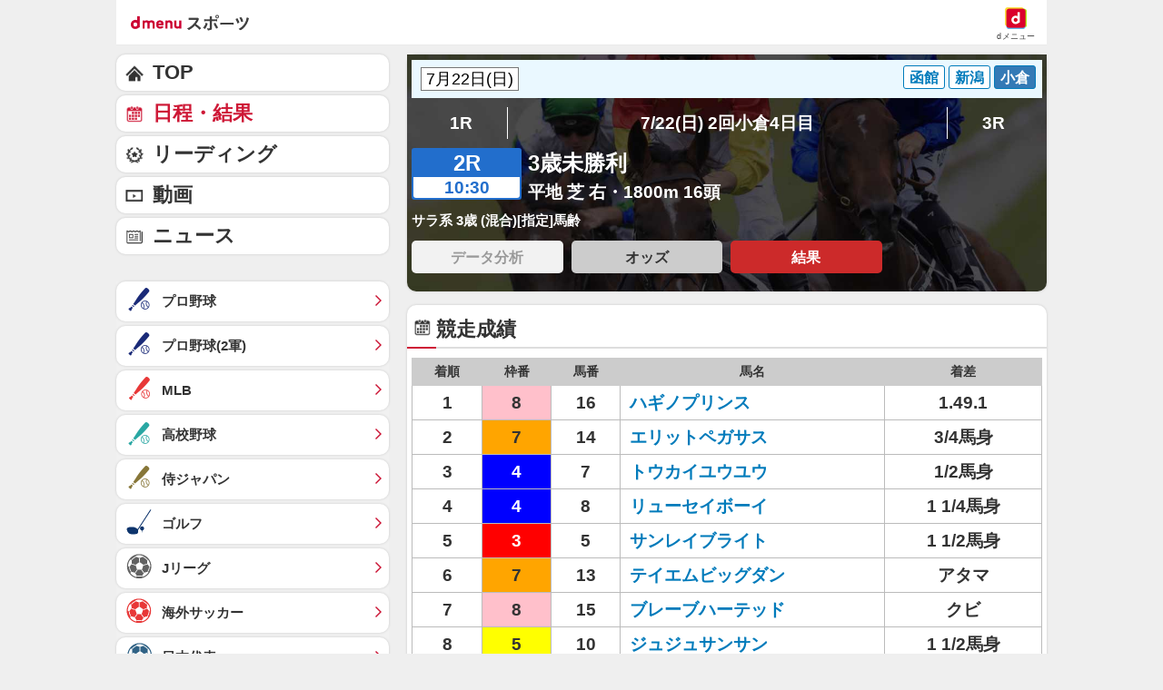

--- FILE ---
content_type: text/html; charset=UTF-8
request_url: https://sports.smt.docomo.ne.jp/keiba/result/race/2001072210020402/result.html
body_size: 18539
content:
<!DOCTYPE html>
<html lang="ja" class="">
<head prefix="og: http://ogp.me/ns# fb: http://ogp.me/ns/fb# website: http://ogp.me/ns/website#">
  <meta charset="utf-8">
  <script>
    /* --------------------------------------------------------
    // UA-CH用らくらくホン判定
    -------------------------------------------------------- */
    function uachRakurakuJudge(v){
        var rakuModels = ['F-12D', 'F-08E', 'F-06F', 'F-01L', 'F-09E', 'F-04J', 'F-03K', 'KY-51B'];
        for(var i=0; i<rakuModels.length; i++){
            if( v == rakuModels[i]){
                return true;
            }
        };
        return false;
    };

    /* --------------------------------------------------------
    // 特定のCookie情報を取得
    -------------------------------------------------------- */
    function getCookie (key) {
        var cookies = document.cookie;
        var cookiesArray = cookies.split(';');
        for (var tuple of cookiesArray){
            var strArray = tuple.split('=');
            var str = strArray[0];
            if (str.trim() == key) {
                str = strArray[1];
                return decodeURIComponent(str.trim());
            }
        }
        return false;
    }

    //らくらくホン判定(datalayer.push)
    var cookie_rakuraku = getCookie('Is_Rakuraku');
    var dataLayer_rakuraku = 'not_raku';
    if(cookie_rakuraku && cookie_rakuraku == 1){
        dataLayer_rakuraku = 'raku';
    }
    //console.log('[dataLayer_rakuraku]' + dataLayer_rakuraku);
    window.dataLayer = window.dataLayer || [];
    dataLayer.push({
        'dweb_user_template': dataLayer_rakuraku,
    });
</script>

<!-- Page hiding snippet (recommended) -->
<style>.async-hide { opacity: 0 !important} </style>
<script>
(function(a,s,y,n,c,h,i,d,e){s.className+=' '+y;
h.end=i=function(){s.className=s.className.replace(RegExp(' ?'+y),'')};
(a[n]=a[n]||[]).hide=h;setTimeout(function(){i();h.end=null},c);
})(window,document.documentElement,'async-hide','dataLayer',4000,{'GTM-WBVNW9':true});
</script>
<!-- Google Tag Manager -->
<script>(function(w,d,s,l,i){w[l]=w[l]||[];w[l].push({'gtm.start':
new Date().getTime(),event:'gtm.js'});var f=d.getElementsByTagName(s)[0],
j=d.createElement(s),dl=l!='dataLayer'?'&l='+l:'';j.async=true;j.src=
'https://www.googletagmanager.com/gtm.js?id='+i+dl;f.parentNode.insertBefore(j,f);
})(window,document,'script','dataLayer','GTM-WBVNW9');</script>
<!-- End Google Tag Manager -->
    
<script src="//sports.smt.docomo.ne.jp/js/rakuraku.js"></script>
<script src="//sports.smt.docomo.ne.jp//common_all/js/uach.js"></script>

<meta name="viewport" content="width=device-width,initial-scale=1.0">

<title> 3歳未勝利(2001年7月22日) レース結果｜スポーツ情報はdメニュースポーツ</title>

<meta name="description" content="中央競馬、 3歳未勝利のレース結果です。中央競馬を楽しむならｄメニュースポーツ！国内G1レースや海外競馬の直前情報、レース結果など最新ニュースを無料でご覧頂けます。">
<meta name="keywords" content=" 3歳未勝利,出馬表,払戻金,結果,レース,中央競馬,ｄメニュー,ドコモ">
<!-- ogp -->
<meta property="og:title" content=" 3歳未勝利(2001年7月22日) レース結果｜スポーツ情報はdメニュースポーツ">
<meta property="og:description" content="中央競馬、 3歳未勝利のレース結果です。中央競馬を楽しむならｄメニュースポーツ！国内G1レースや海外競馬の直前情報、レース結果など最新ニュースを無料でご覧頂けます。">
<meta property="og:image" content="https://sports.smt.docomo.ne.jp/img/icon_200.png">
<meta property="og:locale" content="ja_JP">
<meta property="og:site_name" content="dメニュースポーツ">
<meta property="og:type" content="article">
<meta property="og:url" content="https://sports.smt.docomo.ne.jp/keiba/result/race/2001072210020402/result.html">
<!-- facebook -->
<meta property="fb:app_id" content="213810622150936">
<!-- twitter -->
<meta name="twitter:card" content="summary">
<!-- myMagazine -->
<meta property="myMagTitle" content=" 3歳未勝利(2001年7月22日) レース結果｜スポーツ情報はdメニュースポーツ">
<meta property="myMagBody" content="中央競馬、 3歳未勝利のレース結果です。中央競馬を楽しむならｄメニュースポーツ！国内G1レースや海外競馬の直前情報、レース結果など最新ニュースを無料でご覧頂けます。">
<meta property="myMagImg" content="https://sports.smt.docomo.ne.jp/img/icon_200.png">
<meta property="myMagDate" content="2025/03/19-10:26:28">

<link rel="canonical" href="https://sports.smt.docomo.ne.jp/keiba/result/race/2001072210020402/result.html">
  <link rel="stylesheet" type="text/css" href="//sports.smt.docomo.ne.jp/common_all/style/css/common.css" media="all">
	<link rel="stylesheet" type="text/css" href="/css/new_keiba.css" media="screen">
	<link rel="apple-touch-icon-precomposed" href="//sports.smt.docomo.ne.jp/common_all/img/icon.png">
  <link rel="shortcut icon" href="//sports.smt.docomo.ne.jp/common_all/img/favicon.ico">
</head>

<body class="g_result">
<!-- Google Tag Manager -->
<script>
    /* --------------------------------------------------------
    // UA-CH用らくらくホン判定
    -------------------------------------------------------- */
    function uachRakurakuJudge(v){
        var rakuModels = ['F-12D', 'F-08E', 'F-06F', 'F-01L', 'F-09E', 'F-04J', 'F-03K', 'KY-51B'];
        for(var i=0; i<rakuModels.length; i++){
            if( v == rakuModels[i]){
                return true;
            }
        };
        return false;
    };

    /* --------------------------------------------------------
    // 特定のCookie情報を取得
    -------------------------------------------------------- */
    function getCookie (key) {
        var cookies = document.cookie;
        var cookiesArray = cookies.split(';');
        for (var tuple of cookiesArray){
            var strArray = tuple.split('=');
            var str = strArray[0];
            if (str.trim() == key) {
                str = strArray[1];
                return decodeURIComponent(str.trim());
            }
        }
        return false;
    }

    //らくらくホン判定(datalayer.push)
    var cookie_rakuraku = getCookie('Is_Rakuraku');
    var dataLayer_rakuraku = 'not_raku';
    if(cookie_rakuraku && cookie_rakuraku == 1){
        dataLayer_rakuraku = 'raku';
    }
    //console.log('[dataLayer_rakuraku]' + dataLayer_rakuraku);
    window.dataLayer = window.dataLayer || [];
    dataLayer.push({
        'dweb_user_template': dataLayer_rakuraku,
    });
</script>

<!-- Google Tag Manager (noscript) -->
<noscript><iframe src="https://www.googletagmanager.com/ns.html?id=GTM-WBVNW9"
height="0" width="0" style="display:none;visibility:hidden"></iframe></noscript>
<!-- End Google Tag Manager (noscript) -->
<!-- /Google Tag Manager -->

<!--** wrapper start **-->
<div id="pagetop"></div>
<div id="wrapper_low">

	<!-- header -->
	<!-- JS無効時コメント -->
<noscript>
<div id="JSNG">
<p>dメニューを適切に表示するために、JavaScript設定をONにしてご利用ください。</p>
</div>
</noscript>
<!-- // JS無効時コメント -->
<!-- header -->
<header class="hed cf">
	<div id="HBG_button" class="hed_hbgBtn hbg_parts"><span class="hed_hbgBtn_inner f_item" data-dweb-click-specialtrack="btn_action" data-portalarea="header_hamburgermenu_001_open"></span></div>
	<h1 class="hed_logo"><a href="https://service.smt.docomo.ne.jp/portal/sports/index.html" data-portalarea="header_dmenusports_001"><span class="hed_logo_icn">dmenuスポーツ</span></a></h1>
	<div class="hed_icn_wrp">
		<a href="https://smt.docomo.ne.jp/" data-portalarea="header_dmenu_001">
			<span class="hed_top_icn">dmenu</span>
			<div class="hed_icn_txt_wrp">
				<span class="hed_icn_txt">dメニュー</span>
			</div>
		</a>
	</div>
</header>
<!-- /header -->

<nav class="genreSlider">
    <span class="arrow_left js-genreSlider-prev"></span>
    <div class="genreSlider__inner js-genreSlider">
                <ul>
            <li><a href="https://service.smt.docomo.ne.jp/portal/sports/index.html" data-portalarea="genreslider_sportstop_001">TOP</a></li>
            

        
        <li class="baseball_j ">
            <a href="https://service.smt.docomo.ne.jp/portal/sports/baseball_j/index.html" data-portalarea="genreslider_baseballfirst_001">
                プロ野球            </a>
        </li>
        
        
        <li class="baseball_m ">
            <a href="https://service.smt.docomo.ne.jp/portal/sports/baseball_m/index.html" data-portalarea="genreslider_mlb_001">
                MLB            </a>
        </li>
        
        
        <li class="golf ">
            <a href="https://service.smt.docomo.ne.jp/portal/sports/golf/index.html" data-portalarea="genreslider_golf_001">
                ゴルフ            </a>
        </li>
        
        
        <li class="sumo ">
            <a href="https://sumo.sports.smt.docomo.ne.jp/" data-portalarea="genreslider_sumo_001">
                大相撲            </a>
        </li>
        
        </ul>
        <ul id="genreListHNav">
            


        
        <li class="soccer_jp ">
            <a href="https://soccer.sports.smt.docomo.ne.jp/japan/" data-portalarea="genreslider_soccerjp_001">
                日本代表            </a>
        </li>
        

        
        <li class="keiba current">
            <a href="https://sports.smt.docomo.ne.jp/keiba/" data-portalarea="genreslider_keibacentral_001">
                中央競馬            </a>
        </li>
        

        
        <li class="figureskate ">
            <a href="https://service.smt.docomo.ne.jp/portal/sports/figureskate/index.html" data-portalarea="genreslider_figureskate_001">
                フィギュア            </a>
        </li>
        

        
        <li class="soccer_jl ">
            <a href="https://service.smt.docomo.ne.jp/portal/sports/soccer_jl/index.html" data-portalarea="genreslider_soccerjl_001">
                Jリーグ            </a>
        </li>
        

        
        <li class="tennis ">
            <a href="https://service.smt.docomo.ne.jp/portal/sports/tennis/index.html?kd_page=index" data-portalarea="genreslider_tennis_001">
                テニス            </a>
        </li>
        

        
        <li class="rugby ">
            <a href="https://sports.smt.docomo.ne.jp/rugby/" data-portalarea="genreslider_rugby_001">
                ラグビー            </a>
        </li>
        

        
        <li class="baseball_f ">
            <a href="https://service.smt.docomo.ne.jp/portal/sports/baseball_f/index.html" data-portalarea="genreslider_baseballsecond_001">
                プロ野球(2軍)            </a>
        </li>
        

        
        <li class="baseball_high ">
            <a href="https://service.smt.docomo.ne.jp/portal/sports/baseball_high/index.html" data-portalarea="genreslider_baseballhigh_001">
                高校野球            </a>
        </li>
        

        
        <li class="keiba_nar ">
            <a href="https://sports.smt.docomo.ne.jp/keiba/nar/" data-portalarea="genreslider_keibanar_001">
                地方競馬            </a>
        </li>
        

        
        <li class="baseball_samuraijp ">
            <a href="https://service.smt.docomo.ne.jp/portal/sports/baseball_samuraijp/index.html" data-portalarea="genreslider_baseballsamurai_001">
                侍ジャパン            </a>
        </li>
        

        
        <li class="basketball_nba ">
            <a href="https://sports.smt.docomo.ne.jp/basketball/nba/" data-portalarea="genreslider_basketballnba_001">
                NBA            </a>
        </li>
        

        
        <li class="soccer_w ">
            <a href="https://soccer.sports.smt.docomo.ne.jp/world/" data-portalarea="genreslider_soccerwl_001">
                海外サッカー            </a>
        </li>
        

        
        <li class="fight ">
            <a href="https://service.smt.docomo.ne.jp/portal/sports/fight/index.html" data-portalarea="genreslider_fight_001">
                格闘技            </a>
        </li>
        

        
        <li class="basketball ">
            <a href="https://sports.smt.docomo.ne.jp/basketball/" data-portalarea="genreslider_basketballjp_001">
                Bリーグ            </a>
        </li>
        

        
        <li class="student ">
            <a href="https://sports.smt.docomo.ne.jp/student/" data-portalarea="genreslider_student_001">
                学生スポーツ            </a>
        </li>
        

        
        <li class="volleyball ">
            <a href="https://service.smt.docomo.ne.jp/portal/sports/volleyball/index.html" data-portalarea="genreslider_volleyball_001">
                バレー            </a>
        </li>
        

        
        <li class="esports ">
            <a href="https://sports.smt.docomo.ne.jp/esports/" data-portalarea="genreslider_esports_001">
                eスポーツ            </a>
        </li>
        

        
        <li class="badminton ">
            <a href="https://sports.smt.docomo.ne.jp/badminton/" data-portalarea="genreslider_badminton_001">
                バドミントン            </a>
        </li>
        

        
        <li class="f1 ">
            <a href="https://sports.smt.docomo.ne.jp/f1/" data-portalarea="genreslider_f1_001">
                モーター            </a>
        </li>
        

        
        <li class="athletics ">
            <a href="https://service.smt.docomo.ne.jp/portal/sports/athletics/index.html" data-portalarea="genreslider_athletics_001">
                陸上            </a>
        </li>
        

        
        <li class="tabletennis ">
            <a href="https://sports.smt.docomo.ne.jp/tabletennis/" data-portalarea="genreslider_tabletennis_001">
                卓球            </a>
        </li>
        

        
        <li class="swimming ">
            <a href="https://sports.smt.docomo.ne.jp/swimming/" data-portalarea="genreslider_swimming_001">
                水泳            </a>
        </li>
        

        
        <li class="bicycle ">
            <a href="https://sports.smt.docomo.ne.jp/bicycle/" data-portalarea="genreslider_bicycle_001">
                自転車            </a>
        </li>
        

        
        <li class="winter ">
            <a href="https://sports.smt.docomo.ne.jp/winter/" data-portalarea="genreslider_winter_001">
                ウィンター            </a>
        </li>
        

        
        <li class="dosports ">
            <a href="https://sports.smt.docomo.ne.jp/dosports/" data-portalarea="genreslider_dosports_001">
                Doスポーツ            </a>
        </li>
        

        
        <li class="business ">
            <a href="https://sports.smt.docomo.ne.jp/business/" data-portalarea="genreslider_business_001">
                ビジネス            </a>
        </li>
        

        </ul>
    </div>
    <span class="arrow_right js-genreSlider-next"></span>
</nav>

<script type="text/javascript" src="/common_all/js/jquery-1.7.2.min.js"></script>
<script src="//cdn.jsdelivr.net/npm/js-cookie@2/src/js.cookie.min.js"></script>

<script>
        var sports = 'keiba';
    </script>

<script type="text/javascript" src="/common_all/js/commonFavorite.js"></script>
<!-- title -->
<!-- /title -->

<!-- ad header(現在非表示) -->
<!-- /ad header(現在非表示) -->

<!-- report -->
<!-- /report -->

<!-- pickup(TOPのみ) -->
<!--/ pickup(TOPのみ) -->

<!-- 特集バナー -->
<!-- /特集バナー -->

<!-- gnav -->
<!-- /gnav -->

<!-- infeed -->
<!-- /infeed -->

<!-- dazn_textlink -->
<!-- /dazn_textlink -->

  <!-- /header -->

	<section id="main_contents">

		<!--** サービス個別エリア start **-->
		<div id="main_column" class="keiba">

			<!-- レース情報 -->
			<section class="result result_kv">
				<section class="kv__box">

<div class="date_place_box clearfix">
  <select class="dateselect_wrapper" id="dateSelect1" name="dateSelect1" onChange="location.href=value;">
<option value="/keiba/result/schedule/race/list/2001072102/" >7月21日(土)</option>
<option value="/keiba/result/schedule/race/list/2001072202/" selected>7月22日(日)</option>
</select>

<ul class="racecourse_btn clearfix">
<li ><a href="/keiba/result/schedule/race/list/2001072202/">函館</a></li>
<li ><a href="/keiba/result/schedule/race/list/2001072204/">新潟</a></li>
<li class="active"><a href="/keiba/result/schedule/race/list/2001072210/">小倉</a></li>
</ul>
</div>

  <nav class="pagenation race_inning">
    <ul>
      <li class="pageBefore"><a href="/keiba/result/race/2001072210020401/result.html">1R</a></li>
      <li class="inning">7/22(日) 2回小倉4日目</li>
      <li class="pageNext"><a href="/keiba/result/race/2001072210020403/result.html">3R</a></li>
    </ul>
  </nav>
  <div class="race_detail_warp">
    <div class="race_detail clearfix">
      <div class="race_number_box">
        <span class="number">2R</span>
        <span class="time">10:30</span>
      </div>
      <div class="list_inn">
        <div class="race_title "> 3歳未勝利</div>
        <div class="race_data">平地 芝 右・1800m 16頭</div>
      </div>
    </div>
    <p class="text01">サラ系 3歳 (混合)[指定]馬齢</p>
  </div>
<ul class="box_link link4_width clearfix">
	
		<li><a href="#" class="nolink">データ分析</a></li>
	
			<li><a href="/keiba/result/race/2001072210020402/odds/" data-portalarea="racetoggle_odds_001">オッズ</a></li>
	
			<li><a href="/keiba/result/race/2001072210020402/result.html" class="current" data-portalarea="racetoggle_result_001">結果</a></li>
	</ul>

				</section>
			</section>
			<!-- //レース情報 -->

<section class="result score">
  <h2 class="length">競走成績</h2>
	<div class="box_inner">
          <table class="racecard_table race_result">
          <tr>
            <th class="rank">着順</th>
            <th class="waku_number">枠番</th>
            <th class="horse_number">馬番</th>
            <th class="horse_name">馬名</th>
            <th class="margin">着差</th>
          </tr>
          <tr>
            <td>1</td>
            <td class="waku08">8</td>
            <td>16</td>
            <td><a href="/keiba/data/horse/1998107011/">ハギノプリンス</a></td>
            <td>1.49.1</td>
        
          </tr>
          <tr>
            <td>2</td>
            <td class="waku07">7</td>
            <td>14</td>
            <td><a href="/keiba/data/horse/1998104879/">エリットペガサス</a></td>
            <td>3/4馬身</td>
        
          </tr>
          <tr>
            <td>3</td>
            <td class="waku04">4</td>
            <td>7</td>
            <td><a href="/keiba/data/horse/1998106785/">トウカイユウユウ</a></td>
            <td>1/2馬身</td>
        
          </tr>
          <tr>
            <td>4</td>
            <td class="waku04">4</td>
            <td>8</td>
            <td><a href="/keiba/data/horse/1998107122/">リューセイボーイ</a></td>
            <td>1 1/4馬身</td>
        
          </tr>
          <tr>
            <td>5</td>
            <td class="waku03">3</td>
            <td>5</td>
            <td><a href="/keiba/data/horse/1998104050/">サンレイブライト</a></td>
            <td>1 1/2馬身</td>
        
          </tr>
          <tr>
            <td>6</td>
            <td class="waku07">7</td>
            <td>13</td>
            <td><a href="/keiba/data/horse/1998107001/">テイエムビッグダン</a></td>
            <td>アタマ</td>
        
          </tr>
          <tr>
            <td>7</td>
            <td class="waku08">8</td>
            <td>15</td>
            <td><a href="/keiba/data/horse/1998102366/">ブレーブハーテッド</a></td>
            <td>クビ</td>
        
          </tr>
          <tr>
            <td>8</td>
            <td class="waku05">5</td>
            <td>10</td>
            <td><a href="/keiba/data/horse/1998103263/">ジュジュサンサン</a></td>
            <td>1 1/2馬身</td>
        
          </tr>
          <tr>
            <td>9</td>
            <td class="waku02">2</td>
            <td>3</td>
            <td><a href="/keiba/data/horse/1998101764/">マチカネアカシヤ</a></td>
            <td>クビ</td>
        
          </tr>
          <tr>
            <td>10</td>
            <td class="waku06">6</td>
            <td>12</td>
            <td><a href="/keiba/data/horse/1998103032/">サンライズアスワン</a></td>
            <td>クビ</td>
        
          </tr>
          <tr>
            <td>11</td>
            <td class="waku02">2</td>
            <td>4</td>
            <td><a href="/keiba/data/horse/1998100218/">マルカムサシ</a></td>
            <td>クビ</td>
        
          </tr>
          <tr>
            <td>12</td>
            <td class="waku05">5</td>
            <td>9</td>
            <td><a href="/keiba/data/horse/1998105149/">メイショウテンユウ</a></td>
            <td>クビ</td>
        
          </tr>
          <tr>
            <td>13</td>
            <td class="waku06">6</td>
            <td>11</td>
            <td><a href="/keiba/data/horse/1998103173/">マチカネカネガナル</a></td>
            <td>1 1/4馬身</td>
        
          </tr>
          <tr>
            <td>14</td>
            <td class="waku01">1</td>
            <td>2</td>
            <td><a href="/keiba/data/horse/1998104576/">トウショウサクセス</a></td>
            <td>5馬身</td>
        
          </tr>
          <tr>
            <td>15</td>
            <td class="waku03">3</td>
            <td>6</td>
            <td><a href="/keiba/data/horse/1998102184/">ペプチドランディー</a></td>
            <td>3馬身</td>
        
          </tr>
          <tr>
            <td>16</td>
            <td class="waku01">1</td>
            <td>1</td>
            <td><a href="/keiba/data/horse/1998100673/">マコラタイショウ</a></td>
            <td>大差</td>
        
          </tr>
        </table>
        <p class="moreBtn slidetoggle_menu_table"><span class="more">全着順を見る</span><span class="close">閉じる</span></p>

	</div>
</section>


<section class="result time">
	<h2 class="length">払戻金</h2>
	<div class="box_inner">
		<table class="racecard_table cash_back">
  <tr>
    <th>種類</th>
    <th>馬番</th>
    <th>金額</th>
    <!--<th>人気</th>-->
  </tr>

  <tr>
    <td rowspan="1" class="category_name">単勝</td>
    <td>16</td>
    <td>1,100円</td>
    <!--<td></td>-->
  </tr>
  <tr>
    <td rowspan="3" class="category_name">複勝</td>
    <td>16</td>
    <td>400円</td>
    <!--<td></td>-->
  </tr>
  <tr>
    <td>14</td>
    <td>1,480円</td>
    <!--<td></td>-->
  </tr>
  <tr>
    <td>7</td>
    <td>610円</td>
    <!--<td></td>-->
  </tr>
  <tr>
    <td rowspan="1" class="category_name">枠連</td>
    <td>7-8</td>
    <td>8,030円</td>
    <!--<td></td>-->
  </tr>
  <tr>
    <td rowspan="1" class="category_name">馬連</td>
    <td>14-16</td>
    <td>23,080円</td>
    <!--<td></td>-->
  </tr>
  <tr>
    <td rowspan="3" class="category_name">ワイド</td>
    <td>14-16</td>
    <td>6,320円</td>
    <!--<td></td>-->
  </tr>
  <tr>
    <td>7-16</td>
    <td>2,650円</td>
    <!--<td></td>-->
  </tr>
  <tr>
    <td>7-14</td>
    <td>6,860円</td>
    <!--<td></td>-->
  </tr>
</table>
	</div>
</section>

<!-- ミドル広告 -->
<aside class="ad_middle_area">
<script>
	
	var agent = navigator.userAgent;

	// アプリ
	if (/dmenuSportsApp/.test(agent)) {
		// iphone
		if (/iPhone/.test(agent)) {
			if (window.innerWidth < 769) {
				// document.writeln('<div data-allox-placement="54b0169fsTHP"></div><scr' + 'ipt async="async" src="//alxc.addlv.smt.docomo.ne.jp/p/54b0169fsTHP.js"></scr' + 'ipt>');
				console.log("ミドル_iPhone_アプリ_1カラム_disabled");
			} else {
				console.log("ミドル_iPhone_アプリ_2カラム_disabled");
			}
		// iPad and Macintosh
		} else if (/iPad/.test(agent) || /Macintosh/.test(agent)) {
			if (window.innerWidth < 769) {
				console.log("ミドル_iPad_アプリ_1カラム_disabled");
			} else {
				console.log("ミドル_iPad_アプリ_2カラム_disabled");
			}
		// rakuraku
		} else if (/rakurakuPhone/.test(document.documentElement.getAttribute('class'))) {
			if (window.innerWidth < 769) {
				console.log("ミドル_rakuraku_アプリ_1カラム_disabled");
			} else {
				console.log("ミドル_rakuraku_アプリ_2カラム_disabled");
			}
		// android and pc
		} else {
			if (window.innerWidth < 769) {
				// document.writeln('<div data-allox-placement="54b0169fsTHP"></div><scr' + 'ipt async="async" src="//alxc.addlv.smt.docomo.ne.jp/p/54b0169fsTHP.js"></scr' + 'ipt>');
				console.log("ミドル_android_アプリ_1カラム_disabled");
			} else {
				console.log("ミドル_android_アプリ_2カラム_disabled");
			}		
		}
	}else{
		if( agent.indexOf("Android") > 0 && parseFloat(agent.slice(agent.indexOf('Android')+8)) >= 7 ){
			var cookie = getCookie('Is_Rakuraku');
			if(cookie !== 'false'){
				if(cookie == 1){
					if (window.innerWidth < 769) {
						document.writeln('<div data-allox-placement="06495291hsUA"></div><scr' + 'ipt async="async" src="//alxc.addlv.smt.docomo.ne.jp/p/06495291hsUA.js"></scr' + 'ipt>');
						console.log("ミドル_rakuraku_ブラウザ_1カラム_enable");
					} else {
						console.log("ミドル_rakuraku_ブラウザ_2カラム_disabled");
					}
				} else {
					// android
					if (window.innerWidth < 769) {
						document.writeln('<div data-allox-placement="8136f673r27q"></div><scr' + 'ipt async="async" src="//alxc.addlv.smt.docomo.ne.jp/p/8136f673r27q.js"></scr' + 'ipt>');
						console.log("ミドル_android_ブラウザ_1カラム_enable");
					} else {
						console.log("ミドル_android_ブラウザ_2カラム_disabled");
					}
				}
			}else{
				// rakuraku
				if (/rakurakuPhone/.test(document.documentElement.getAttribute('class'))) {
					if (window.innerWidth < 769) {
						document.writeln('<div data-allox-placement="06495291hsUA"></div><scr' + 'ipt async="async" src="//alxc.addlv.smt.docomo.ne.jp/p/06495291hsUA.js"></scr' + 'ipt>');
						console.log("ミドル_rakuraku_ブラウザ_1カラム_enable");
					} else {
						console.log("ミドル_rakuraku_ブラウザ_2カラム_disabled");
					}
				// android
				} else {
					if (window.innerWidth < 769) {
						document.writeln('<div data-allox-placement="8136f673r27q"></div><scr' + 'ipt async="async" src="//alxc.addlv.smt.docomo.ne.jp/p/8136f673r27q.js"></scr' + 'ipt>');
						console.log("ミドル_android_ブラウザ_1カラム_enable");
					} else {
						console.log("ミドル_android_ブラウザ_2カラム_disabled");
					}
				}
			}
		} else {
			// iphone
			if (/iPhone/.test(agent)) {
				if (window.innerWidth < 769) {
					document.writeln('<div data-allox-placement="8136f673r27q"></div><scr' + 'ipt async="async" src="//alxc.addlv.smt.docomo.ne.jp/p/8136f673r27q.js"></scr' + 'ipt>');
					console.log("ミドル_iPhone_ブラウザ_1カラム_enable");
				} else {
					document.writeln('<div data-allox-placement="8136f673r27q"></div><scr' + 'ipt async="async" src="//alxc.addlv.smt.docomo.ne.jp/p/8136f673r27q.js"></scr' + 'ipt>');
					console.log("ミドル_iPhone_ブラウザ_2カラム_enable");
				}
			}
			// iPad and Macintosh
			else if (/iPad/.test(agent) || /Macintosh/.test(agent)) {
				if (window.innerWidth < 769) {
					console.log("ミドル_iPad_ブラウザ_1カラム_disabled");
				} else {
					console.log("ミドル_iPad_ブラウザ_2カラム_disabled");
				}
			}
			// rakuraku
			else if (/rakurakuPhone/.test(document.documentElement.getAttribute('class'))) {
				if (window.innerWidth < 769) {
					document.writeln('<div data-allox-placement="06495291hsUA"></div><scr' + 'ipt async="async" src="//alxc.addlv.smt.docomo.ne.jp/p/06495291hsUA.js"></scr' + 'ipt>');
					console.log("ミドル_rakuraku_ブラウザ_1カラム_enable");
				} else {
					console.log("ミドル_rakuraku_ブラウザ_2カラム_disabled");
				}
			}
			// android and pc
			else {
				if (window.innerWidth < 769) {
					document.writeln('<div data-allox-placement="8136f673r27q"></div><scr' + 'ipt async="async" src="//alxc.addlv.smt.docomo.ne.jp/p/8136f673r27q.js"></scr' + 'ipt>');
					console.log("ミドル_android_ブラウザ_1カラム_enable");
				} else {
					console.log("ミドル_android_ブラウザ_2カラム_disabled");
				}
			}
		}
	}

</script>
</aside>
<!-- /ミドル広告 -->



			<!-- メインカラムボトム -->
			
	
	
	<!-- copyright -->
<section id="notice" class="copyright">
<h3>注意事項</h3>
<p>
    結果・成績・オッズなどのデータは、必ず主催者発行のものと照合し確認してください。
    <br>
    本サイトのページ上に掲載されている情報の内容に関しては万全を期しておりますが、その内容の正確性および安全性を保証するものではありません。
    当該情報に基づいて被ったいかなる損害についても、株式会社NTTドコモおよび情報提供者は一切の責任を負いかねます。
</p>
</section>

<!-- /コラミィ -->			<!-- /メインカラムボトム -->

		</div>
		<!-- /#main_column -->

		<!--** サービス個別エリア end **-->

		<!-- side -->
		<section id="side_column">
  
<!-- gnav -->
  <nav class="gnav">
    <script>
    var agent = navigator.userAgent;

    // アプリ
    if (/dmenuSportsApp/.test(agent)) {
        // iphone
        if (/iPhone/.test(agent)) {
            if (window.innerWidth < 769) {
                document.writeln('<div class="adv_bottom" data-allox-placement="92babbccJdM1"></div><scr' + 'ipt async="async" src="//alxc.addlv.smt.docomo.ne.jp/p/92babbccJdM1.js"></scr' + 'ipt>');
                console.log("オーバーレイ広告_iPhone_アプリ_1カラム_enable");
            } else {
                console.log("オーバーレイ広告_iPhone_アプリ_2カラム_disabled");
            }
        // iPad and Macintosh
        } else if (/iPad/.test(agent) || /Macintosh/.test(agent)) {
            if (window.innerWidth < 769) {
                console.log("オーバーレイ広告_iPad_アプリ_1カラム_disabled");
            } else {
                console.log("オーバーレイ広告_iPad_アプリ_2カラム_disabled");
            }
        // rakuraku
        } else if (/rakurakuPhone/.test(document.documentElement.getAttribute('class'))) {
            if (window.innerWidth < 769) {
                console.log("オーバーレイ広告_rakuraku_アプリ_1カラム_disabled");
            } else {
                console.log("オーバーレイ広告_rakuraku_アプリ_2カラム_disabled");
            }
        // android and pc
        } else {
            if (window.innerWidth < 769) {
                document.writeln('<div class="adv_bottom" data-allox-placement="92babbccJdM1"></div><scr' + 'ipt async="async" src="//alxc.addlv.smt.docomo.ne.jp/p/92babbccJdM1.js"></scr' + 'ipt>');
                console.log("オーバーレイ広告_android_アプリ_1カラム_enable");
            } else {
                console.log("オーバーレイ広告_android_アプリ_2カラム_disabled");
            }
        }
    } else {
		if( agent.indexOf("Android") > 0 && parseFloat(agent.slice(agent.indexOf('Android')+8)) >= 7 ){
			var cookie = getCookie('Is_Rakuraku');
			if(cookie !== 'false'){
				if(cookie == 1){
                    if (window.innerWidth < 769) {
                        console.log("オーバーレイ広告_rakuraku_ブラウザ_1カラム_disabled");
                    } else {
                        console.log("オーバーレイ広告_rakuraku_ブラウザ_2カラム_disabled");
                    }
                // android
                } else {
                    if (window.innerWidth < 769) {
                        document.writeln('<div class="adv_bottom" data-allox-placement="e3122574Bjp1"></div><scr' + 'ipt async="async" src="//alxc.addlv.smt.docomo.ne.jp/p/e3122574Bjp1.js"></scr' + 'ipt>');
                        console.log("オーバーレイ広告_android_ブラウザ_1カラム_enable");
                    } else {
                        console.log("オーバーレイ広告_android_ブラウザ_2カラム_disabled");
                    }
                }
            }else{
                // rakuraku
                if (/rakurakuPhone/.test(document.documentElement.getAttribute('class'))) {
                    if (window.innerWidth < 769) {
                        console.log("オーバーレイ広告_rakuraku_ブラウザ_1カラム_disabled");
                    } else {
                        console.log("オーバーレイ広告_rakuraku_ブラウザ_2カラム_disabled");
                    }
                // android
                } else {
                    if (window.innerWidth < 769) {
                        document.writeln('<div class="adv_bottom" data-allox-placement="e3122574Bjp1"></div><scr' + 'ipt async="async" src="//alxc.addlv.smt.docomo.ne.jp/p/e3122574Bjp1.js"></scr' + 'ipt>');
                        console.log("オーバーレイ広告_android_ブラウザ_1カラム_enable");
                    } else {
                        console.log("オーバーレイ広告_android_ブラウザ_2カラム_disabled");
                    }
                }
            }
        } else {
            // iphone
            if (/iPhone/.test(agent)) {
                document.writeln('<div class="adv_bottom" data-allox-placement="e3122574Bjp1"></div><scr' + 'ipt async="async" src="//alxc.addlv.smt.docomo.ne.jp/p/e3122574Bjp1.js"></scr' + 'ipt>');
                if (window.innerWidth < 769) {
                    console.log("オーバーレイ広告_iPhone_ブラウザ_1カラム_enable");
                } else {
                    console.log("オーバーレイ広告_iPhone_ブラウザ_2カラム_enable");
                }
            }

            // iPad and Macintosh
            else if (/iPad/.test(agent) || /Macintosh/.test(agent)) {
                if (window.innerWidth < 769) {
                    console.log("オーバーレイ広告_iPad_ブラウザ_1カラム_disabled");
                } else {
                    console.log("オーバーレイ広告_iPad_ブラウザ_2カラム_disabled");
                }
            }

            // rakuraku
            else if (/rakurakuPhone/.test(document.documentElement.getAttribute('class'))) {
                if (window.innerWidth < 769) {
                    console.log("オーバーレイ広告_rakuraku_ブラウザ_1カラム_disabled");
                } else {
                    console.log("オーバーレイ広告_rakuraku_ブラウザ_2カラム_disabled");
                }
            }

            // android and pc
            else {
                if (window.innerWidth < 769) {
                    document.writeln('<div class="adv_bottom" data-allox-placement="e3122574Bjp1"></div><scr' + 'ipt async="async" src="//alxc.addlv.smt.docomo.ne.jp/p/e3122574Bjp1.js"></scr' + 'ipt>');
                    console.log("オーバーレイ広告_android_ブラウザ_1カラム_enable");
                } else {
                    console.log("オーバーレイ広告_android_ブラウザ_2カラム_disabled");
                }
            }
        }
    }
</script>
    <ul class="clearfix col5">
      <li class="g_top current"><a href="/keiba/" data-portalarea="footermenu_top_001">TOP</a></li>
      <li class="g_result"><a href="/keiba/schedule/all/#thisweek" data-portalarea="footermenu_calender_001">日程・結果</a></li>
      <li class="g_standing"><a href="/keiba/stats/" data-portalarea="footermenu_leading_001">リーディング</a></li>
      <!--
      <li class="g_team"><a href="/keiba/search/" data-portalarea="footermenu_datebase_001">データベース</a></li>
      -->
      <li class="g_movie"><a href="/keiba/movie/" data-portalarea="footermenu_movie_001">動画</a></li>
      <li class="g_news"><a href="/keiba/news/" data-portalarea="footermenu_news_001">ニュース</a></li>
    </ul>
  </nav>
<!-- /gnav --> 

<!-- サイド広告 -->
<aside class="ad_side_middle_area">
<script>
	
	var agent = navigator.userAgent;

	// アプリ
	if (/dmenuSportsApp/.test(agent)) {
		// iphone
		if (/iPhone/.test(agent)) {
			if (window.innerWidth < 769) {
				console.log("サイドミドル_iPhone_アプリ_1カラム_disabled");
			} else {
				console.log("サイドミドル_iPhone_アプリ_2カラム_disabled");
			}
		// iPad and Macintosh
		} else if (/iPad/.test(agent) || /Macintosh/.test(agent)) {
			if (window.innerWidth < 769) {
				console.log("サイドミドル_iPad_アプリ_1カラム_disabled");
			} else {
				console.log("サイドミドル_iPad_アプリ_2カラム_disabled");
			}
		// rakuraku
		} else if (/rakurakuPhone/.test(document.documentElement.getAttribute('class'))) {
			if (window.innerWidth < 769) {
				console.log("サイドミドル_rakuraku_アプリ_1カラム_disabled");
			} else {
				console.log("サイドミドル_rakuraku_アプリ_2カラム_disabled");
			}
		// android and pc
		} else {
			if (window.innerWidth < 769) {
				console.log("サイドミドル_android_アプリ_1カラム_disabled");
			} else {
				console.log("サイドミドル_android_アプリ_2カラム_disabled");
			}		
		}
	}else{
		if( agent.indexOf("Android") > 0 && parseFloat(agent.slice(agent.indexOf('Android')+8)) >= 7 ){
			var cookie = getCookie('Is_Rakuraku');
			if(cookie !== 'false'){
				if(cookie == 1){
					if (window.innerWidth < 769) {
						console.log("サイドミドル_rakuraku_ブラウザ_1カラム_disabled");
					} else {
						document.writeln('<div data-allox-placement="06495291hsUA"></div><scr' + 'ipt async="async" src="//alxc.addlv.smt.docomo.ne.jp/p/06495291hsUA.js"></scr' + 'ipt>');
						console.log("サイドミドル_rakuraku_ブラウザ_2カラム_enable");
					}
				// android
				} else {
					if (window.innerWidth < 769) {
						console.log("サイドミドル_android_ブラウザ_1カラム_disabled");
					} else {
						document.writeln('<div data-allox-placement="8136f673r27q"></div><scr' + 'ipt async="async" src="//alxc.addlv.smt.docomo.ne.jp/p/8136f673r27q.js"></scr' + 'ipt>');
						console.log("サイドミドル_android_ブラウザ_2カラム_enable");
					}
				}
			}else{
				// rakuraku
				if (/rakurakuPhone/.test(document.documentElement.getAttribute('class'))) {
					if (window.innerWidth < 769) {
						console.log("サイドミドル_rakuraku_ブラウザ_1カラム_disabled");
					} else {
						document.writeln('<div data-allox-placement="06495291hsUA"></div><scr' + 'ipt async="async" src="//alxc.addlv.smt.docomo.ne.jp/p/06495291hsUA.js"></scr' + 'ipt>');
						console.log("サイドミドル_rakuraku_ブラウザ_2カラム_enable");
					}
				// android
				} else {
					if (window.innerWidth < 769) {
						console.log("サイドミドル_android_ブラウザ_1カラム_disabled");
					} else {
						document.writeln('<div data-allox-placement="8136f673r27q"></div><scr' + 'ipt async="async" src="//alxc.addlv.smt.docomo.ne.jp/p/8136f673r27q.js"></scr' + 'ipt>');
						console.log("サイドミドル_android_ブラウザ_2カラム_enable");
					}
				}
			}
		} else {
			// iphone
			if (/iPhone/.test(agent)) {
				if (window.innerWidth < 769) {
					console.log("サイドミドル_iPhone_ブラウザ_1カラム_disabled");
				} else {
					console.log("サイドミドル_iPhone_ブラウザ_2カラム_disabled");
				}
			}
			// iPad and Macintosh
			else if (/iPad/.test(agent) || /Macintosh/.test(agent)) {
				if (window.innerWidth < 769) {
					console.log("サイドミドル_iPad_ブラウザ_1カラム_disabled");
				} else {
					document.writeln('<div data-allox-placement="8136f673r27q"></div><scr' + 'ipt async="async" src="//alxc.addlv.smt.docomo.ne.jp/p/8136f673r27q.js"></scr' + 'ipt>');
					console.log("サイドミドル_iPad_ブラウザ_2カラム_enable");
				}
			}
			// rakuraku
			else if (/rakurakuPhone/.test(document.documentElement.getAttribute('class'))) {
				if (window.innerWidth < 769) {
					console.log("サイドミドル_rakuraku_ブラウザ_1カラム_disabled");
				} else {
					document.writeln('<div data-allox-placement="06495291hsUA"></div><scr' + 'ipt async="async" src="//alxc.addlv.smt.docomo.ne.jp/p/06495291hsUA.js"></scr' + 'ipt>');
					console.log("サイドミドル_rakuraku_ブラウザ_2カラム_enable");
				}
			}
			// android
			else if (/Android/.test(agent)) {
				if (window.innerWidth < 769) {
					console.log("サイドミドル_android_ブラウザ_1カラム_disabled");
				} else {
					document.writeln('<div data-allox-placement="8136f673r27q"></div><scr' + 'ipt async="async" src="//alxc.addlv.smt.docomo.ne.jp/p/8136f673r27q.js"></scr' + 'ipt>');
					console.log("サイドミドル_android_ブラウザ_2カラム_enable");
				}
			}
			// pc
			else {
				if (window.innerWidth < 769) {
					console.log("サイドミドル_pc_ブラウザ_1カラム_disabled");
				} else {
					console.log("サイドミドル_pc_ブラウザ_2カラム_disabled");
				}
			}
		}
	}

</script>
</aside><!-- /サイド広告 -->

<!-- 特集バナー -->
<!-- // 特集バナー -->

<!-- emmaトピックス -->
<div id="d3pdiv_widget_5" ></div>
<!-- // emmaトピックス -->

<!-- 相互リンク -->
<section id="genreNav" class="genre_box tile">
    <h2>競技一覧</h2>
    <nav class="gnav_new gnav-all-sports">
<ul class="clm-4 onMenu">
<li class="baseball_j"><a href="//baseball.sports.smt.docomo.ne.jp/?utm_content=tile_menu" data-portalarea="genrelist_baseballfirst_001"><span class="genre">プロ野球</span></a></li>
<li class="baseball_j"><a href="//baseball.sports.smt.docomo.ne.jp/farm/?utm_content=tile_menu" data-portalarea="genrelist_baseballsecond_001"><span class="genre">プロ野球(2軍)</span></a></li>
<li class="baseball_m"><a href="https://service.smt.docomo.ne.jp/portal/sports/baseball_m/index.html?utm_content=tile_menu" data-portalarea="genrelist_mlb_001"><span class="genre">MLB</span></a></li>
<li class="baseball_high"><a href="https://service.smt.docomo.ne.jp/portal/sports/baseball_high/index.html?utm_content=tile_menu" data-portalarea="genrelist_baseballhigh_001"><span class="genre">高校野球</span></a></li>
<li class="baseball_samuraijp"><a href="https://service.smt.docomo.ne.jp/portal/sports/baseball_samuraijp/index.html?utm_content=tile_menu" data-portalarea="genrelist_baseballsamurai_001"><span class="genre">侍ジャパン</span></a></li>
<li class="golf"><a href="https://service.smt.docomo.ne.jp/portal/sports/golf/index.html?utm_content=tile_menu&kd_page=index" data-portalarea="genrelist_golf_001"><span class="genre">ゴルフ</span></a></li>
<li class="soccer_jl"><a href="https://service.smt.docomo.ne.jp/portal/sports/soccer_jl/index.html?utm_content=tile_menu" data-portalarea="genrelist_soccerjl_001"><span class="genre">Jリーグ</span></a></li>
<li class="soccer_w"><a href="//soccer.sports.smt.docomo.ne.jp/world/?utm_content=tile_menu" data-portalarea="genrelist_soccerwl_001"><span class="genre">海外サッカー</span></a></li>
<li class="soccer_jp"><a href="//soccer.sports.smt.docomo.ne.jp/japan/?utm_content=tile_menu" data-portalarea="genrelist_soccerjp_001"><span class="genre">日本代表</span></a></li>
<li class="tennis"><a href="https://service.smt.docomo.ne.jp/portal/sports/tennis/index.html?utm_content=tile_menu&kd_page=index" data-portalarea="genrelist_tennis_001"><span class="genre">テニス</span></a></li>
<li class="sumo"><a href="//sumo.sports.smt.docomo.ne.jp/?utm_content=tile_menu" data-portalarea="genrelist_sumo_001"><span class="genre">大相撲</span></a></li>
<li class="basketball"><a href="//sports.smt.docomo.ne.jp/basketball/?utm_content=tile_menu" data-portalarea="genrelist_basketballjp_001"><span class="genre">Bリーグ</span></a></li>
<li class="basketball_nba"><a href="//sports.smt.docomo.ne.jp/basketball/nba/?utm_content=tile_menu" data-portalarea="genrelist_basketballnba_001"><span class="genre">NBA</span></a></li>
<li class="rugby"><a href="//sports.smt.docomo.ne.jp/rugby/?utm_content=tile_menu" data-portalarea="genrelist_rugby_001"><span class="genre">ラグビー</span></a></li>
<li class="keiba"><a href="//sports.smt.docomo.ne.jp/keiba/?utm_content=tile_menu" data-portalarea="genrelist_keibacentral_001"><span class="genre">中央競馬</span></a></li>
<li class="keiba_nar"><a href="//sports.smt.docomo.ne.jp/keiba/nar/?utm_content=tile_menu" data-portalarea="genrelist_keibanar_001"><span class="genre">地方競馬</span></a></li>
<li class="tabletennis"><a href="//sports.smt.docomo.ne.jp/tabletennis/?utm_content=tile_menu" data-portalarea="genrelist_tabletennis_001"><span class="genre">卓球</span></a></li>
<li class="volleyball"><a href="https://service.smt.docomo.ne.jp/portal/sports/volleyball/index.html?utm_content=tile_menu" data-portalarea="genrelist_volleyball_001"><span class="genre">バレー</span></a></li>
<li class="fight"><a href="https://service.smt.docomo.ne.jp/portal/sports/fight/index.html?utm_content=tile_menu" data-portalarea="genrelist_fight_001"><span class="genre">格闘技</span></a></li>
<li class="badminton"><a href="//sports.smt.docomo.ne.jp/badminton/?utm_content=tile_menu" data-portalarea="genrelist_badminton_001"><span class="genre">バドミントン</span></a></li>
<li class="f1"><a href="//sports.smt.docomo.ne.jp/f1/?utm_content=tile_menu" data-portalarea="genrelist_f1_001"><span class="genre">モーター</span></a></li>
<li class="figureskate"><a href="https://service.smt.docomo.ne.jp/portal/sports/figureskate/index.html?utm_content=tile_menu" data-portalarea="genrelist_figureskate_001"><span class="genre">フィギュア</span></a></li>
<li class="winter"><a href="//sports.smt.docomo.ne.jp/winter/?utm_content=tile_menu" data-portalarea="genrelist_winter_001"><span class="genre">ウィンター</span></a></li>
<li class="athletics"><a href="https://service.smt.docomo.ne.jp/portal/sports/athletics/index.html?utm_content=tile_menu" data-portalarea="genrelist_athletics_001"><span class="genre">陸上</span></a></li>
<li class="swimming"><a href="//sports.smt.docomo.ne.jp/swimming/?utm_content=tile_menu" data-portalarea="genrelist_swimming_001"><span class="genre">水泳</span></a></li>
<li class="bicycle"><a href="//sports.smt.docomo.ne.jp/bicycle/?utm_content=tile_menu" data-portalarea="genrelist_bicycle_001"><span class="genre">自転車</span></a></li>
<li class="student"><a href="//sports.smt.docomo.ne.jp/student/?utm_content=tile_menu" data-portalarea="genrelist_student_001"><span class="genre">学生スポーツ</span></a></li>
<li class="dosports"><a href="//sports.smt.docomo.ne.jp/dosports/?utm_content=tile_menu" data-portalarea="genrelist_dosports_001"><span class="genre">Doスポーツ</span></a></li>
<li class="business"><a href="//sports.smt.docomo.ne.jp/business/?utm_content=tile_menu" data-portalarea="genrelist__business_001"><span class="genre">ビジネス</span></a></li>
<li class="esports"><a href="//sports.smt.docomo.ne.jp/esports/?utm_content=tile_menu" data-portalarea="genrelist_esports_001"><span class="genre">eスポーツ</span></a></li>
</ul>
<!--<div class="nav_btn"><a></a></div>-->
</nav></section>
<!-- /相互リンク -->

<!-- 特集バナー -->
<!-- // 特集バナー -->

<!-- サイド広告 -->
<aside class="ad_side_middle_area">
<script>
	
	var agent = navigator.userAgent;

	// アプリ
	if (/dmenuSportsApp/.test(agent)) {
		// iphone
		if (/iPhone/.test(agent)) {
			if (window.innerWidth < 769) {
				console.log("サイドミドル_iPhone_アプリ_1カラム_disabled");
			} else {
				console.log("サイドミドル_iPhone_アプリ_2カラム_disabled");
			}
		// iPad and Macintosh
		} else if (/iPad/.test(agent) || /Macintosh/.test(agent)) {
			if (window.innerWidth < 769) {
				console.log("サイドミドル_iPad_アプリ_1カラム_disabled");
			} else {
				console.log("サイドミドル_iPad_アプリ_2カラム_disabled");
			}
		// rakuraku
		} else if (/rakurakuPhone/.test(document.documentElement.getAttribute('class'))) {
			if (window.innerWidth < 769) {
				console.log("サイドミドル_rakuraku_アプリ_1カラム_disabled");
			} else {
				console.log("サイドミドル_rakuraku_アプリ_2カラム_disabled");
			}
		// android and pc
		} else {
			if (window.innerWidth < 769) {
				console.log("サイドミドル_android_アプリ_1カラム_disabled");
			} else {
				console.log("サイドミドル_android_アプリ_2カラム_disabled");
			}		
		}
	}else{
		if( agent.indexOf("Android") > 0 && parseFloat(agent.slice(agent.indexOf('Android')+8)) >= 7 ){
			var cookie = getCookie('Is_Rakuraku');
			if(cookie !== 'false'){
				if(cookie == 1){
					if (window.innerWidth < 769) {
						console.log("サイドミドル_rakuraku_ブラウザ_1カラム_disabled");
					} else {
						document.writeln('<div data-allox-placement="06495291hsUA"></div><scr' + 'ipt async="async" src="//alxc.addlv.smt.docomo.ne.jp/p/06495291hsUA.js"></scr' + 'ipt>');
						console.log("サイドミドル_rakuraku_ブラウザ_2カラム_enable");
					}
				// android
				} else {
					if (window.innerWidth < 769) {
						console.log("サイドミドル_android_ブラウザ_1カラム_disabled");
					} else {
						document.writeln('<div data-allox-placement="8136f673r27q"></div><scr' + 'ipt async="async" src="//alxc.addlv.smt.docomo.ne.jp/p/8136f673r27q.js"></scr' + 'ipt>');
						console.log("サイドミドル_android_ブラウザ_2カラム_enable");
					}
				}
			}else{
				// rakuraku
				if (/rakurakuPhone/.test(document.documentElement.getAttribute('class'))) {
					if (window.innerWidth < 769) {
						console.log("サイドミドル_rakuraku_ブラウザ_1カラム_disabled");
					} else {
						document.writeln('<div data-allox-placement="06495291hsUA"></div><scr' + 'ipt async="async" src="//alxc.addlv.smt.docomo.ne.jp/p/06495291hsUA.js"></scr' + 'ipt>');
						console.log("サイドミドル_rakuraku_ブラウザ_2カラム_enable");
					}
				// android
				} else {
					if (window.innerWidth < 769) {
						console.log("サイドミドル_android_ブラウザ_1カラム_disabled");
					} else {
						document.writeln('<div data-allox-placement="8136f673r27q"></div><scr' + 'ipt async="async" src="//alxc.addlv.smt.docomo.ne.jp/p/8136f673r27q.js"></scr' + 'ipt>');
						console.log("サイドミドル_android_ブラウザ_2カラム_enable");
					}
				}
			}
		} else {
			// iphone
			if (/iPhone/.test(agent)) {
				if (window.innerWidth < 769) {
					console.log("サイドミドル_iPhone_ブラウザ_1カラム_disabled");
				} else {
					console.log("サイドミドル_iPhone_ブラウザ_2カラム_disabled");
				}
			}
			// iPad and Macintosh
			else if (/iPad/.test(agent) || /Macintosh/.test(agent)) {
				if (window.innerWidth < 769) {
					console.log("サイドミドル_iPad_ブラウザ_1カラム_disabled");
				} else {
					document.writeln('<div data-allox-placement="8136f673r27q"></div><scr' + 'ipt async="async" src="//alxc.addlv.smt.docomo.ne.jp/p/8136f673r27q.js"></scr' + 'ipt>');
					console.log("サイドミドル_iPad_ブラウザ_2カラム_enable");
				}
			}
			// rakuraku
			else if (/rakurakuPhone/.test(document.documentElement.getAttribute('class'))) {
				if (window.innerWidth < 769) {
					console.log("サイドミドル_rakuraku_ブラウザ_1カラム_disabled");
				} else {
					document.writeln('<div data-allox-placement="06495291hsUA"></div><scr' + 'ipt async="async" src="//alxc.addlv.smt.docomo.ne.jp/p/06495291hsUA.js"></scr' + 'ipt>');
					console.log("サイドミドル_rakuraku_ブラウザ_2カラム_enable");
				}
			}
			// android
			else if (/Android/.test(agent)) {
				if (window.innerWidth < 769) {
					console.log("サイドミドル_android_ブラウザ_1カラム_disabled");
				} else {
					document.writeln('<div data-allox-placement="8136f673r27q"></div><scr' + 'ipt async="async" src="//alxc.addlv.smt.docomo.ne.jp/p/8136f673r27q.js"></scr' + 'ipt>');
					console.log("サイドミドル_android_ブラウザ_2カラム_enable");
				}
			}
			// pc
			else {
				if (window.innerWidth < 769) {
					console.log("サイドミドル_pc_ブラウザ_1カラム_disabled");
				} else {
					console.log("サイドミドル_pc_ブラウザ_2カラム_disabled");
				}
			}
		}
	}

</script>
</aside><!-- /サイド広告 -->

<!-- サイドスコアボード -->


<section id="score_board" class="tabContents">
    <h3>スコア</h3>

    <nav class="tabSelecter clearfix">
        <ul class="tab">
            <li><a href="javascript:void(0);">プロ野球</a></li>
            <li class="current"><a href="javascript:void(0);">Jリーグ</a></li>
            <li><a href="javascript:void(0);">海外サッカー</a></li>
        </ul>
    </nav>

    <section class="tabContentsBox">

        <div id="score_baseball" class="tabBox baseball hide">
            <p class="time_stamp">2025年10月31日 9:59更新</p>
<h4 class="game_date">2025年10月30日(木)</h4>
<ul class="score">
            <li>
                            <a href="//baseball.sports.smt.docomo.ne.jp/result/games/inning_2021029919.html">
                            <table>
                    <tr>
                        <td class="teamLeft">
                            <div class="teamLogo"><img src="//baseball.sports.smt.docomo.ne.jp//img/npb_2020/logo/logo_Tigers.png" alt="阪神" class="score_emblem"></div>
                            <div class="teamName">阪神</div>
                        </td>
                        <td class="scoreLeft">2</td>
                        <td class="stats">試合終了<span class="game_time">-</span></td>
                        <td class="scoreRight">3</td>
                        <td class="teamRight">
                            <div class="teamLogo"><img src="//baseball.sports.smt.docomo.ne.jp//img/npb_2020/logo/logo_Hawks.png" alt="ソフトバンク" class="score_emblem"></div>
                            <div class="teamName">ソフトバンク</div>
                        </td>
                    </tr>
                </table>
                            </a>
                    </li>
    </ul>
            <p class="moreBtn"><a href="//baseball.sports.smt.docomo.ne.jp/result/">一覧を見る</a></p>
        </div>

        <div id="score_soccer" class="tabBox">
            <ul class="inner-tab">
                <li class="j1 current"><a href="javascript:void(0);">J1</a></li>
                <li class="ync"><a href="javascript:void(0);">ルヴァン杯</a></li>
                <li class="j2"><a href="javascript:void(0);">J2</a></li>
                <li class="j3"><a href="javascript:void(0);">J3</a></li>
                <li class="acl"><a href="javascript:void(0);">ACL</a></li>
            </ul>

            <div class="inner-tabBox">
                <h4 class="game_date">12月6日(土)</h4>
<ul class="score">
<li data-situation="試合終了">
            <a href="https://soccer.sports.smt.docomo.ne.jp/jleague/result/league/j1/score/2025120601/">
            <table>
                <tr>
                <td class="teamLeft">鹿島</td>
                <td class="stats">試合終了</td>
                <td class="teamRight">横浜FM</td>
            </tr>
            <tr>
                <td class="scoreLeft">2</td>
                <td class="vs">-</td>
                <td class="scoreRight">1</td>
            </tr>
            </table>
    </a></li>
<li data-situation="試合終了">
            <a href="https://soccer.sports.smt.docomo.ne.jp/jleague/result/league/j1/score/2025120602/">
            <table>
                <tr>
                <td class="teamLeft">浦和</td>
                <td class="stats">試合終了</td>
                <td class="teamRight">川崎Ｆ</td>
            </tr>
            <tr>
                <td class="scoreLeft">4</td>
                <td class="vs">-</td>
                <td class="scoreRight">0</td>
            </tr>
            </table>
    </a></li>
<li data-situation="試合終了">
            <a href="https://soccer.sports.smt.docomo.ne.jp/jleague/result/league/j1/score/2025120603/">
            <table>
                <tr>
                <td class="teamLeft">柏</td>
                <td class="stats">試合終了</td>
                <td class="teamRight">町田</td>
            </tr>
            <tr>
                <td class="scoreLeft">1</td>
                <td class="vs">-</td>
                <td class="scoreRight">0</td>
            </tr>
            </table>
    </a></li>
<li data-situation="試合終了">
            <a href="https://soccer.sports.smt.docomo.ne.jp/jleague/result/league/j1/score/2025120604/">
            <table>
                <tr>
                <td class="teamLeft">FC東京</td>
                <td class="stats">試合終了</td>
                <td class="teamRight">新潟</td>
            </tr>
            <tr>
                <td class="scoreLeft">1</td>
                <td class="vs">-</td>
                <td class="scoreRight">1</td>
            </tr>
            </table>
    </a></li>
<li data-situation="試合終了">
            <a href="https://soccer.sports.smt.docomo.ne.jp/jleague/result/league/j1/score/2025120605/">
            <table>
                <tr>
                <td class="teamLeft">清水</td>
                <td class="stats">試合終了</td>
                <td class="teamRight">岡山</td>
            </tr>
            <tr>
                <td class="scoreLeft">1</td>
                <td class="vs">-</td>
                <td class="scoreRight">2</td>
            </tr>
            </table>
    </a></li>
<li data-situation="試合終了">
            <a href="https://soccer.sports.smt.docomo.ne.jp/jleague/result/league/j1/score/2025120606/">
            <table>
                <tr>
                <td class="teamLeft">名古屋</td>
                <td class="stats">試合終了</td>
                <td class="teamRight">福岡</td>
            </tr>
            <tr>
                <td class="scoreLeft">1</td>
                <td class="vs">-</td>
                <td class="scoreRight">0</td>
            </tr>
            </table>
    </a></li>
<li data-situation="試合終了">
            <a href="https://soccer.sports.smt.docomo.ne.jp/jleague/result/league/j1/score/2025120607/">
            <table>
                <tr>
                <td class="teamLeft">京都</td>
                <td class="stats">試合終了</td>
                <td class="teamRight">神戸</td>
            </tr>
            <tr>
                <td class="scoreLeft">2</td>
                <td class="vs">-</td>
                <td class="scoreRight">0</td>
            </tr>
            </table>
    </a></li>
<li data-situation="試合終了">
            <a href="https://soccer.sports.smt.docomo.ne.jp/jleague/result/league/j1/score/2025120608/">
            <table>
                <tr>
                <td class="teamLeft">Ｇ大阪</td>
                <td class="stats">試合終了</td>
                <td class="teamRight">東京Ｖ</td>
            </tr>
            <tr>
                <td class="scoreLeft">4</td>
                <td class="vs">-</td>
                <td class="scoreRight">1</td>
            </tr>
            </table>
    </a></li>
<li data-situation="試合終了">
            <a href="https://soccer.sports.smt.docomo.ne.jp/jleague/result/league/j1/score/2025120609/">
            <table>
                <tr>
                <td class="teamLeft">Ｃ大阪</td>
                <td class="stats">試合終了</td>
                <td class="teamRight">横浜FC</td>
            </tr>
            <tr>
                <td class="scoreLeft">1</td>
                <td class="vs">-</td>
                <td class="scoreRight">3</td>
            </tr>
            </table>
    </a></li>
<li data-situation="試合終了">
            <a href="https://soccer.sports.smt.docomo.ne.jp/jleague/result/league/j1/score/2025120610/">
            <table>
                <tr>
                <td class="teamLeft">広島</td>
                <td class="stats">試合終了</td>
                <td class="teamRight">湘南</td>
            </tr>
            <tr>
                <td class="scoreLeft">2</td>
                <td class="vs">-</td>
                <td class="scoreRight">1</td>
            </tr>
            </table>
    </a></li>
</ul>
                <p class="moreBtn"><a href="//soccer.sports.smt.docomo.ne.jp/jleague/result/league/j1/schedule/">一覧を見る</a></p>
            </div>
            <div class="inner-tabBox hide">
                <h4 class="game_date">2月23日(水)</h4>
<ul class="score">
<li data-situation="NONE">
    <span>
        <table>
            <tr>
                <td class="teamLeft">Ｇ大阪</td>
                <td class="stats">試合前</td>
                <td class="teamRight">Ｃ大阪</td>
            </tr>
            <tr>
                <td class="scoreLeft">&nbsp;</td>
                <td class="vs">14:00</td>
                <td class="scoreRight">&nbsp;</td>
            </tr>
        </table>
    </span>
</li>
<li data-situation="試合中止(試合前)">
            <table>
            <tr>
                <td class="teamLeft">大分</td>
                <td class="stats"></td>
                <td class="teamRight">鹿島</td>
            </tr>
            <tr>
                <td class="scoreLeft">&nbsp;</td>
                <td class="vs">試合中止</td>
                <td class="scoreRight">&nbsp;</td>
            </tr>
        </table>
    </li>
<li data-situation="NONE">
    <span>
        <table>
            <tr>
                <td class="teamLeft">名古屋</td>
                <td class="stats">試合前</td>
                <td class="teamRight">清水</td>
            </tr>
            <tr>
                <td class="scoreLeft">&nbsp;</td>
                <td class="vs">14:00</td>
                <td class="scoreRight">&nbsp;</td>
            </tr>
        </table>
    </span>
</li>
<li data-situation="NONE">
    <span>
        <table>
            <tr>
                <td class="teamLeft">徳島</td>
                <td class="stats">試合前</td>
                <td class="teamRight">広島</td>
            </tr>
            <tr>
                <td class="scoreLeft">&nbsp;</td>
                <td class="vs">14:00</td>
                <td class="scoreRight">&nbsp;</td>
            </tr>
        </table>
    </span>
</li>
<li data-situation="NONE">
    <span>
        <table>
            <tr>
                <td class="teamLeft">京都</td>
                <td class="stats">試合前</td>
                <td class="teamRight">柏</td>
            </tr>
            <tr>
                <td class="scoreLeft">&nbsp;</td>
                <td class="vs">14:00</td>
                <td class="scoreRight">&nbsp;</td>
            </tr>
        </table>
    </span>
</li>
<li data-situation="NONE">
    <span>
        <table>
            <tr>
                <td class="teamLeft">鳥栖</td>
                <td class="stats">試合前</td>
                <td class="teamRight">札幌</td>
            </tr>
            <tr>
                <td class="scoreLeft">&nbsp;</td>
                <td class="vs">15:00</td>
                <td class="scoreRight">&nbsp;</td>
            </tr>
        </table>
    </span>
</li>
<li data-situation="NONE">
    <span>
        <table>
            <tr>
                <td class="teamLeft">FC東京</td>
                <td class="stats">試合前</td>
                <td class="teamRight">磐田</td>
            </tr>
            <tr>
                <td class="scoreLeft">&nbsp;</td>
                <td class="vs">15:00</td>
                <td class="scoreRight">&nbsp;</td>
            </tr>
        </table>
    </span>
</li>
<li data-situation="NONE">
    <span>
        <table>
            <tr>
                <td class="teamLeft">湘南</td>
                <td class="stats">試合前</td>
                <td class="teamRight">福岡</td>
            </tr>
            <tr>
                <td class="scoreLeft">&nbsp;</td>
                <td class="vs">15:00</td>
                <td class="scoreRight">&nbsp;</td>
            </tr>
        </table>
    </span>
</li>
</ul>
                <p class="moreBtn"><a href="//soccer.sports.smt.docomo.ne.jp/jleague/result/league/ync/schedule/">一覧を見る</a></p>
            </div>
            <div class="inner-tabBox hide">
                <h4 class="game_date">12月13日(土)</h4>
<ul class="score">
<li data-situation="試合終了">
            <a href="https://soccer.sports.smt.docomo.ne.jp/jleague/result/league/j2/score/2025121301/">
            <table>
                <tr>
                <td class="teamLeft">千葉</td>
                <td class="stats">試合終了</td>
                <td class="teamRight">徳島</td>
            </tr>
            <tr>
                <td class="scoreLeft">1</td>
                <td class="vs">-</td>
                <td class="scoreRight">0</td>
            </tr>
            </table>
    </a></li>
</ul>
                <p class="moreBtn"><a href="//soccer.sports.smt.docomo.ne.jp/jleague/result/league/j2/schedule/">一覧を見る</a></p>
            </div>
            <div class="inner-tabBox hide">
                <h4 class="game_date">11月29日(土)</h4>
<ul class="score">
<li data-situation="試合終了">
            <a href="https://soccer.sports.smt.docomo.ne.jp/jleague/result/league/j3/score/2025112911/">
            <table>
                <tr>
                <td class="teamLeft">福島</td>
                <td class="stats">試合終了</td>
                <td class="teamRight">宮崎</td>
            </tr>
            <tr>
                <td class="scoreLeft">2</td>
                <td class="vs">-</td>
                <td class="scoreRight">1</td>
            </tr>
            </table>
    </a></li>
<li data-situation="試合終了">
            <a href="https://soccer.sports.smt.docomo.ne.jp/jleague/result/league/j3/score/2025112912/">
            <table>
                <tr>
                <td class="teamLeft">相模原</td>
                <td class="stats">試合終了</td>
                <td class="teamRight">栃木Ｃ</td>
            </tr>
            <tr>
                <td class="scoreLeft">0</td>
                <td class="vs">-</td>
                <td class="scoreRight">5</td>
            </tr>
            </table>
    </a></li>
<li data-situation="試合終了">
            <a href="https://soccer.sports.smt.docomo.ne.jp/jleague/result/league/j3/score/2025112913/">
            <table>
                <tr>
                <td class="teamLeft">松本</td>
                <td class="stats">試合終了</td>
                <td class="teamRight">北九州</td>
            </tr>
            <tr>
                <td class="scoreLeft">2</td>
                <td class="vs">-</td>
                <td class="scoreRight">1</td>
            </tr>
            </table>
    </a></li>
<li data-situation="試合終了">
            <a href="https://soccer.sports.smt.docomo.ne.jp/jleague/result/league/j3/score/2025112914/">
            <table>
                <tr>
                <td class="teamLeft">長野</td>
                <td class="stats">試合終了</td>
                <td class="teamRight">栃木SC</td>
            </tr>
            <tr>
                <td class="scoreLeft">0</td>
                <td class="vs">-</td>
                <td class="scoreRight">4</td>
            </tr>
            </table>
    </a></li>
<li data-situation="試合終了">
            <a href="https://soccer.sports.smt.docomo.ne.jp/jleague/result/league/j3/score/2025112915/">
            <table>
                <tr>
                <td class="teamLeft">金沢</td>
                <td class="stats">試合終了</td>
                <td class="teamRight">鹿児島</td>
            </tr>
            <tr>
                <td class="scoreLeft">4</td>
                <td class="vs">-</td>
                <td class="scoreRight">2</td>
            </tr>
            </table>
    </a></li>
<li data-situation="試合終了">
            <a href="https://soccer.sports.smt.docomo.ne.jp/jleague/result/league/j3/score/2025112916/">
            <table>
                <tr>
                <td class="teamLeft">岐阜</td>
                <td class="stats">試合終了</td>
                <td class="teamRight">FC大阪</td>
            </tr>
            <tr>
                <td class="scoreLeft">2</td>
                <td class="vs">-</td>
                <td class="scoreRight">3</td>
            </tr>
            </table>
    </a></li>
<li data-situation="試合終了">
            <a href="https://soccer.sports.smt.docomo.ne.jp/jleague/result/league/j3/score/2025112917/">
            <table>
                <tr>
                <td class="teamLeft">鳥取</td>
                <td class="stats">試合終了</td>
                <td class="teamRight">奈良</td>
            </tr>
            <tr>
                <td class="scoreLeft">2</td>
                <td class="vs">-</td>
                <td class="scoreRight">1</td>
            </tr>
            </table>
    </a></li>
<li data-situation="試合終了">
            <a href="https://soccer.sports.smt.docomo.ne.jp/jleague/result/league/j3/score/2025112918/">
            <table>
                <tr>
                <td class="teamLeft">讃岐</td>
                <td class="stats">試合終了</td>
                <td class="teamRight">沼津</td>
            </tr>
            <tr>
                <td class="scoreLeft">1</td>
                <td class="vs">-</td>
                <td class="scoreRight">0</td>
            </tr>
            </table>
    </a></li>
<li data-situation="試合終了">
            <a href="https://soccer.sports.smt.docomo.ne.jp/jleague/result/league/j3/score/2025112919/">
            <table>
                <tr>
                <td class="teamLeft">高知</td>
                <td class="stats">試合終了</td>
                <td class="teamRight">群馬</td>
            </tr>
            <tr>
                <td class="scoreLeft">0</td>
                <td class="vs">-</td>
                <td class="scoreRight">1</td>
            </tr>
            </table>
    </a></li>
<li data-situation="試合終了">
            <a href="https://soccer.sports.smt.docomo.ne.jp/jleague/result/league/j3/score/2025112920/">
            <table>
                <tr>
                <td class="teamLeft">琉球</td>
                <td class="stats">試合終了</td>
                <td class="teamRight">八戸</td>
            </tr>
            <tr>
                <td class="scoreLeft">1</td>
                <td class="vs">-</td>
                <td class="scoreRight">1</td>
            </tr>
            </table>
    </a></li>
</ul>
                <p class="moreBtn"><a href="//soccer.sports.smt.docomo.ne.jp/jleague/result/league/j3/schedule/">一覧を見る</a></p>
            </div>
            <div class="inner-tabBox hide">
                <h4 class="game_date">2月9日(月)</h4>
<ul class="score">
<li data-situation="NONE">
    <span>
        <table>
            <tr>
                <td class="teamLeft">アル・ワフダ</td>
                <td class="stats">試合前</td>
                <td class="teamRight">アル・アハリ・サウジ</td>
            </tr>
            <tr>
                <td class="scoreLeft">&nbsp;</td>
                <td class="vs">22:45</td>
                <td class="scoreRight">&nbsp;</td>
            </tr>
        </table>
    </span>
</li>
<li data-situation="NONE">
    <span>
        <table>
            <tr>
                <td class="teamLeft">ナサフ</td>
                <td class="stats">試合前</td>
                <td class="teamRight">アル・ショルタ</td>
            </tr>
            <tr>
                <td class="scoreLeft">&nbsp;</td>
                <td class="vs">22:45</td>
                <td class="scoreRight">&nbsp;</td>
            </tr>
        </table>
    </span>
</li>
</ul><h4 class="game_date">2月10日(火)</h4>
<ul class="score">
<li data-situation="NONE">
    <span>
        <table>
            <tr>
                <td class="teamLeft">アル・ドゥハイル</td>
                <td class="stats">試合前</td>
                <td class="teamRight">シャールジャ</td>
            </tr>
            <tr>
                <td class="scoreLeft">&nbsp;</td>
                <td class="vs">01:00</td>
                <td class="scoreRight">&nbsp;</td>
            </tr>
        </table>
    </span>
</li>
<li data-situation="NONE">
    <span>
        <table>
            <tr>
                <td class="teamLeft">アル・アハリ</td>
                <td class="stats">試合前</td>
                <td class="teamRight">アル・ヒラル</td>
            </tr>
            <tr>
                <td class="scoreLeft">&nbsp;</td>
                <td class="vs">01:00</td>
                <td class="scoreRight">&nbsp;</td>
            </tr>
        </table>
    </span>
</li>
<li data-situation="NONE">
    <span>
        <table>
            <tr>
                <td class="teamLeft">神戸</td>
                <td class="stats">試合前</td>
                <td class="teamRight">FCソウル</td>
            </tr>
            <tr>
                <td class="scoreLeft">&nbsp;</td>
                <td class="vs">19:00</td>
                <td class="scoreRight">&nbsp;</td>
            </tr>
        </table>
    </span>
</li>
<li data-situation="NONE">
    <span>
        <table>
            <tr>
                <td class="teamLeft">広島</td>
                <td class="stats">試合前</td>
                <td class="teamRight">ジョホール</td>
            </tr>
            <tr>
                <td class="scoreLeft">&nbsp;</td>
                <td class="vs">19:00</td>
                <td class="scoreRight">&nbsp;</td>
            </tr>
        </table>
    </span>
</li>
<li data-situation="NONE">
    <span>
        <table>
            <tr>
                <td class="teamLeft">上海申花</td>
                <td class="stats">試合前</td>
                <td class="teamRight">町田</td>
            </tr>
            <tr>
                <td class="scoreLeft">&nbsp;</td>
                <td class="vs">21:15</td>
                <td class="scoreRight">&nbsp;</td>
            </tr>
        </table>
    </span>
</li>
<li data-situation="NONE">
    <span>
        <table>
            <tr>
                <td class="teamLeft">成都蓉城</td>
                <td class="stats">試合前</td>
                <td class="teamRight">ブリーラム</td>
            </tr>
            <tr>
                <td class="scoreLeft">&nbsp;</td>
                <td class="vs">21:15</td>
                <td class="scoreRight">&nbsp;</td>
            </tr>
        </table>
    </span>
</li>
</ul><h4 class="game_date">2月11日(水)</h4>
<ul class="score">
<li data-situation="NONE">
    <span>
        <table>
            <tr>
                <td class="teamLeft">トラークトゥール</td>
                <td class="stats">試合前</td>
                <td class="teamRight">アル・サッド</td>
            </tr>
            <tr>
                <td class="scoreLeft">&nbsp;</td>
                <td class="vs">01:00</td>
                <td class="scoreRight">&nbsp;</td>
            </tr>
        </table>
    </span>
</li>
<li data-situation="NONE">
    <span>
        <table>
            <tr>
                <td class="teamLeft">アル・イテハド</td>
                <td class="stats">試合前</td>
                <td class="teamRight">アル・ガラファ</td>
            </tr>
            <tr>
                <td class="scoreLeft">&nbsp;</td>
                <td class="vs">03:15</td>
                <td class="scoreRight">&nbsp;</td>
            </tr>
        </table>
    </span>
</li>
<li data-situation="NONE">
    <span>
        <table>
            <tr>
                <td class="teamLeft">蔚山</td>
                <td class="stats">試合前</td>
                <td class="teamRight">メルボルン・シティ</td>
            </tr>
            <tr>
                <td class="scoreLeft">&nbsp;</td>
                <td class="vs">19:00</td>
                <td class="scoreRight">&nbsp;</td>
            </tr>
        </table>
    </span>
</li>
<li data-situation="NONE">
    <span>
        <table>
            <tr>
                <td class="teamLeft">江原</td>
                <td class="stats">試合前</td>
                <td class="teamRight">上海海港</td>
            </tr>
            <tr>
                <td class="scoreLeft">&nbsp;</td>
                <td class="vs">19:00</td>
                <td class="scoreRight">&nbsp;</td>
            </tr>
        </table>
    </span>
</li>
</ul>
                <p class="moreBtn"><a href="//soccer.sports.smt.docomo.ne.jp/jleague/result/league/acl/schedule/">一覧を見る</a></p>
            </div>

        </div>

        <div id="score_world_soccer" class="tabBox hide">
            <ul class="inner-tab">
                <li class="chmp "><a href="javascript:void(0);">CL</a></li>
                <li class="uefa "><a href="javascript:void(0);">EL</a></li>
                <li class="ita "><a href="javascript:void(0);">セリエA</a></li>
                <li class="esp current"><a href="javascript:void(0);">リーガ</a></li>
                <li class="gbr "><a href="javascript:void(0);">プレミア</a></li>
                <li class="ger "><a href="javascript:void(0);">ブンデス</a></li>
                <li class="fra "><a href="javascript:void(0);">リーグ・アン</a></li>
                <li class="bel "><a href="javascript:void(0);">ベルギー</a></li>
                <li class="ned "><a href="javascript:void(0);">オランダ</a></li>
                <li class="por "><a href="javascript:void(0);">ポルトガル</a></li>
                <li class="nla "><a href="javascript:void(0);">NL Aリーグ</a></li>
                <li class="nlb "><a href="javascript:void(0);">NL Bリーグ</a></li>
                <li class="nlc "><a href="javascript:void(0);">NL Cリーグ</a></li>
                <li class="nld "><a href="javascript:void(0);">NL Dリーグ</a></li>
            </ul>

            <div class="inner-tabBox hide">
                
<h4 class="game_date">6月10日(土)</h4>
<ul class="score">
<li><a href="https://soccer.sports.smt.docomo.ne.jp/world/cl/result/20181090.html">
<table>
<tr><td class="teamLeft">マンチェスターＣ</td><td class="stats">試合終了</td><td class="teamRight">インテル</td></tr>
<tr><td class="scoreLeft">1</td><td class="vs">-</td><td class="scoreRight">0</td></tr>
</table>
</a></li>
</ul>
                <p class="moreBtn"><a href="//soccer.sports.smt.docomo.ne.jp/world/cl/">一覧を見る</a></p>
            </div>
            <div class="inner-tabBox hide">
                
<h4 class="game_date">5月31日(水)</h4>
<ul class="score">
<li><a href="https://soccer.sports.smt.docomo.ne.jp/world/el/result/20182753.html">
<table>
<tr><td class="teamLeft">セビージャ</td><td class="stats">試合終了</td><td class="teamRight">ローマ</td></tr>
<tr><td class="scoreLeft">1</td><td class="vs">-</td><td class="scoreRight">1</td></tr>
</table>
</a></li>
</ul>
                <p class="moreBtn"><a href="//soccer.sports.smt.docomo.ne.jp/world/el/">一覧を見る</a></p>
            </div>
            <div class="inner-tabBox hide">
                
<h4 class="game_date">6月2日(金)</h4>
<ul class="score">
<li><a href="https://soccer.sports.smt.docomo.ne.jp/world/italy/result/20166105.html">
<table>
<tr><td class="teamLeft">サッスオロ</td><td class="stats">試合終了</td><td class="teamRight">フィオレンティーナ</td></tr>
<tr><td class="scoreLeft">1</td><td class="vs">-</td><td class="scoreRight">3</td></tr>
</table>
</a></li>
</ul>
<h4 class="game_date">6月3日(土)</h4>
<ul class="score">
<li><a href="https://soccer.sports.smt.docomo.ne.jp/world/italy/result/20166104.html">
<table>
<tr><td class="teamLeft">トリノ</td><td class="stats">試合終了</td><td class="teamRight">インテル</td></tr>
<tr><td class="scoreLeft">0</td><td class="vs">-</td><td class="scoreRight">1</td></tr>
</table>
</a></li>
<li><a href="https://soccer.sports.smt.docomo.ne.jp/world/italy/result/20166103.html">
<table>
<tr><td class="teamLeft">エンポリ</td><td class="stats">試合終了</td><td class="teamRight">ラツィオ</td></tr>
<tr><td class="scoreLeft">0</td><td class="vs">-</td><td class="scoreRight">2</td></tr>
</table>
</a></li>
<li><a href="https://soccer.sports.smt.docomo.ne.jp/world/italy/result/20166108.html">
<table>
<tr><td class="teamLeft">クレモネーゼ</td><td class="stats">試合終了</td><td class="teamRight">サレルニターナ</td></tr>
<tr><td class="scoreLeft">2</td><td class="vs">-</td><td class="scoreRight">0</td></tr>
</table>
</a></li>
</ul>
<h4 class="game_date">6月4日(日)</h4>
<ul class="score">
<li><a href="https://soccer.sports.smt.docomo.ne.jp/world/italy/result/20166106.html">
<table>
<tr><td class="teamLeft">ナポリ</td><td class="stats">試合終了</td><td class="teamRight">サンプドリア</td></tr>
<tr><td class="scoreLeft">2</td><td class="vs">-</td><td class="scoreRight">0</td></tr>
</table>
</a></li>
<li><a href="https://soccer.sports.smt.docomo.ne.jp/world/italy/result/20166100.html">
<table>
<tr><td class="teamLeft">ミラン</td><td class="stats">試合終了</td><td class="teamRight">ヴェローナ</td></tr>
<tr><td class="scoreLeft">3</td><td class="vs">-</td><td class="scoreRight">1</td></tr>
</table>
</a></li>
<li><a href="https://soccer.sports.smt.docomo.ne.jp/world/italy/result/20166101.html">
<table>
<tr><td class="teamLeft">ローマ</td><td class="stats">試合終了</td><td class="teamRight">スペツィア</td></tr>
<tr><td class="scoreLeft">2</td><td class="vs">-</td><td class="scoreRight">1</td></tr>
</table>
</a></li>
<li><a href="https://soccer.sports.smt.docomo.ne.jp/world/italy/result/20166102.html">
<table>
<tr><td class="teamLeft">アタランタ</td><td class="stats">試合終了</td><td class="teamRight">モンツァ</td></tr>
<tr><td class="scoreLeft">5</td><td class="vs">-</td><td class="scoreRight">2</td></tr>
</table>
</a></li>
<li><a href="https://soccer.sports.smt.docomo.ne.jp/world/italy/result/20166107.html">
<table>
<tr><td class="teamLeft">ウディネーゼ</td><td class="stats">試合終了</td><td class="teamRight">ユヴェントス</td></tr>
<tr><td class="scoreLeft">0</td><td class="vs">-</td><td class="scoreRight">1</td></tr>
</table>
</a></li>
<li><a href="https://soccer.sports.smt.docomo.ne.jp/world/italy/result/20166109.html">
<table>
<tr><td class="teamLeft">レッチェ</td><td class="stats">試合終了</td><td class="teamRight">ボローニャ</td></tr>
<tr><td class="scoreLeft">2</td><td class="vs">-</td><td class="scoreRight">3</td></tr>
</table>
</a></li>
</ul>
                <p class="moreBtn"><a href="//soccer.sports.smt.docomo.ne.jp/world/italy/">一覧を見る</a></p>
            </div>
            <div class="inner-tabBox ">
                
<h4 class="game_date">6月4日(日)</h4>
<ul class="score">
<li><a href="https://soccer.sports.smt.docomo.ne.jp/world/spain/result/20164346.html">
<table>
<tr><td class="teamLeft">オサスナ</td><td class="stats">試合終了</td><td class="teamRight">ジローナ</td></tr>
<tr><td class="scoreLeft">2</td><td class="vs">-</td><td class="scoreRight">1</td></tr>
</table>
</a></li>
<li><a href="https://soccer.sports.smt.docomo.ne.jp/world/spain/result/20164350.html">
<table>
<tr><td class="teamLeft">ビジャレアル</td><td class="stats">試合終了</td><td class="teamRight">アトレチコ・マドリー</td></tr>
<tr><td class="scoreLeft">2</td><td class="vs">-</td><td class="scoreRight">2</td></tr>
</table>
</a></li>
<li><a href="https://soccer.sports.smt.docomo.ne.jp/world/spain/result/20164351.html">
<table>
<tr><td class="teamLeft">マジョルカ</td><td class="stats">試合終了</td><td class="teamRight">ラジョ・バジェカーノ</td></tr>
<tr><td class="scoreLeft">3</td><td class="vs">-</td><td class="scoreRight">0</td></tr>
</table>
</a></li>
<li><a href="https://soccer.sports.smt.docomo.ne.jp/world/spain/result/20164352.html">
<table>
<tr><td class="teamLeft">レアル・マドリー</td><td class="stats">試合終了</td><td class="teamRight">アスレティック・ビルバオ</td></tr>
<tr><td class="scoreLeft">1</td><td class="vs">-</td><td class="scoreRight">1</td></tr>
</table>
</a></li>
<li><a href="https://soccer.sports.smt.docomo.ne.jp/world/spain/result/20164353.html">
<table>
<tr><td class="teamLeft">レアル・ソシエダ</td><td class="stats">試合終了</td><td class="teamRight">セビージャ</td></tr>
<tr><td class="scoreLeft">2</td><td class="vs">-</td><td class="scoreRight">1</td></tr>
</table>
</a></li>
<li><a href="https://soccer.sports.smt.docomo.ne.jp/world/spain/result/20164345.html">
<table>
<tr><td class="teamLeft">ベティス</td><td class="stats">試合終了</td><td class="teamRight">バレンシア</td></tr>
<tr><td class="scoreLeft">1</td><td class="vs">-</td><td class="scoreRight">1</td></tr>
</table>
</a></li>
<li><a href="https://soccer.sports.smt.docomo.ne.jp/world/spain/result/20164347.html">
<table>
<tr><td class="teamLeft">セルタ</td><td class="stats">試合終了</td><td class="teamRight">バルセロナ</td></tr>
<tr><td class="scoreLeft">2</td><td class="vs">-</td><td class="scoreRight">1</td></tr>
</table>
</a></li>
<li><a href="https://soccer.sports.smt.docomo.ne.jp/world/spain/result/20164348.html">
<table>
<tr><td class="teamLeft">エスパニョール</td><td class="stats">試合終了</td><td class="teamRight">UDアルメリア</td></tr>
<tr><td class="scoreLeft">3</td><td class="vs">-</td><td class="scoreRight">3</td></tr>
</table>
</a></li>
<li><a href="https://soccer.sports.smt.docomo.ne.jp/world/spain/result/20164349.html">
<table>
<tr><td class="teamLeft">エルチェ</td><td class="stats">試合終了</td><td class="teamRight">カディス</td></tr>
<tr><td class="scoreLeft">1</td><td class="vs">-</td><td class="scoreRight">1</td></tr>
</table>
</a></li>
<li><a href="https://soccer.sports.smt.docomo.ne.jp/world/spain/result/20164354.html">
<table>
<tr><td class="teamLeft">バリャドリー</td><td class="stats">試合終了</td><td class="teamRight">ヘタフェ</td></tr>
<tr><td class="scoreLeft">0</td><td class="vs">-</td><td class="scoreRight">0</td></tr>
</table>
</a></li>
</ul>
                <p class="moreBtn"><a href="//soccer.sports.smt.docomo.ne.jp/world/spain/">一覧を見る</a></p>
            </div>
            <div class="inner-tabBox hide">
                
<h4 class="game_date">5月28日(日)</h4>
<ul class="score">
<li><a href="https://soccer.sports.smt.docomo.ne.jp/world/england/result/20163237.html">
<table>
<tr><td class="teamLeft">アストンヴィラ</td><td class="stats">試合終了</td><td class="teamRight">ブライトン</td></tr>
<tr><td class="scoreLeft">2</td><td class="vs">-</td><td class="scoreRight">1</td></tr>
</table>
</a></li>
<li><a href="https://soccer.sports.smt.docomo.ne.jp/world/england/result/20163238.html">
<table>
<tr><td class="teamLeft">クリスタルパレス</td><td class="stats">試合終了</td><td class="teamRight">ノッティンガム・フォレスト</td></tr>
<tr><td class="scoreLeft">1</td><td class="vs">-</td><td class="scoreRight">1</td></tr>
</table>
</a></li>
<li><a href="https://soccer.sports.smt.docomo.ne.jp/world/england/result/20163239.html">
<table>
<tr><td class="teamLeft">アーセナル</td><td class="stats">試合終了</td><td class="teamRight">ウルヴァーハンプトン</td></tr>
<tr><td class="scoreLeft">5</td><td class="vs">-</td><td class="scoreRight">0</td></tr>
</table>
</a></li>
<li><a href="https://soccer.sports.smt.docomo.ne.jp/world/england/result/20163240.html">
<table>
<tr><td class="teamLeft">ブレントフォード</td><td class="stats">試合終了</td><td class="teamRight">マンチェスターＣ</td></tr>
<tr><td class="scoreLeft">1</td><td class="vs">-</td><td class="scoreRight">0</td></tr>
</table>
</a></li>
<li><a href="https://soccer.sports.smt.docomo.ne.jp/world/england/result/20163241.html">
<table>
<tr><td class="teamLeft">チェルシー</td><td class="stats">試合終了</td><td class="teamRight">ニューカッスル</td></tr>
<tr><td class="scoreLeft">1</td><td class="vs">-</td><td class="scoreRight">1</td></tr>
</table>
</a></li>
<li><a href="https://soccer.sports.smt.docomo.ne.jp/world/england/result/20163242.html">
<table>
<tr><td class="teamLeft">エヴァートン</td><td class="stats">試合終了</td><td class="teamRight">ボーンマス</td></tr>
<tr><td class="scoreLeft">1</td><td class="vs">-</td><td class="scoreRight">0</td></tr>
</table>
</a></li>
<li><a href="https://soccer.sports.smt.docomo.ne.jp/world/england/result/20163243.html">
<table>
<tr><td class="teamLeft">サウサンプトン</td><td class="stats">試合終了</td><td class="teamRight">リヴァプール</td></tr>
<tr><td class="scoreLeft">4</td><td class="vs">-</td><td class="scoreRight">4</td></tr>
</table>
</a></li>
<li><a href="https://soccer.sports.smt.docomo.ne.jp/world/england/result/20163244.html">
<table>
<tr><td class="teamLeft">リーズ</td><td class="stats">試合終了</td><td class="teamRight">トッテナム</td></tr>
<tr><td class="scoreLeft">1</td><td class="vs">-</td><td class="scoreRight">4</td></tr>
</table>
</a></li>
<li><a href="https://soccer.sports.smt.docomo.ne.jp/world/england/result/20163245.html">
<table>
<tr><td class="teamLeft">レスター</td><td class="stats">試合終了</td><td class="teamRight">ウェストハム</td></tr>
<tr><td class="scoreLeft">2</td><td class="vs">-</td><td class="scoreRight">1</td></tr>
</table>
</a></li>
<li><a href="https://soccer.sports.smt.docomo.ne.jp/world/england/result/20163246.html">
<table>
<tr><td class="teamLeft">マンチェスターＵ</td><td class="stats">試合終了</td><td class="teamRight">フラム</td></tr>
<tr><td class="scoreLeft">2</td><td class="vs">-</td><td class="scoreRight">1</td></tr>
</table>
</a></li>
</ul>
                <p class="moreBtn"><a href="//soccer.sports.smt.docomo.ne.jp/world/england/">一覧を見る</a></p>
            </div>
            <div class="inner-tabBox hide">
                
<h4 class="game_date">5月27日(土)</h4>
<ul class="score">
<li><a href="https://soccer.sports.smt.docomo.ne.jp/world/germany/result/20163544.html">
<table>
<tr><td class="teamLeft">ケルン</td><td class="stats">試合終了</td><td class="teamRight">バイエルン</td></tr>
<tr><td class="scoreLeft">1</td><td class="vs">-</td><td class="scoreRight">2</td></tr>
</table>
</a></li>
<li><a href="https://soccer.sports.smt.docomo.ne.jp/world/germany/result/20163545.html">
<table>
<tr><td class="teamLeft">VfLボーフム</td><td class="stats">試合終了</td><td class="teamRight">レヴァークーゼン</td></tr>
<tr><td class="scoreLeft">3</td><td class="vs">-</td><td class="scoreRight">0</td></tr>
</table>
</a></li>
<li><a href="https://soccer.sports.smt.docomo.ne.jp/world/germany/result/20163546.html">
<table>
<tr><td class="teamLeft">フランクフルト</td><td class="stats">試合終了</td><td class="teamRight">フライブルク</td></tr>
<tr><td class="scoreLeft">2</td><td class="vs">-</td><td class="scoreRight">1</td></tr>
</table>
</a></li>
<li><a href="https://soccer.sports.smt.docomo.ne.jp/world/germany/result/20163547.html">
<table>
<tr><td class="teamLeft">ドルトムント</td><td class="stats">試合終了</td><td class="teamRight">マインツ</td></tr>
<tr><td class="scoreLeft">2</td><td class="vs">-</td><td class="scoreRight">2</td></tr>
</table>
</a></li>
<li><a href="https://soccer.sports.smt.docomo.ne.jp/world/germany/result/20163548.html">
<table>
<tr><td class="teamLeft">シュツットガルト</td><td class="stats">試合終了</td><td class="teamRight">ホッフェンハイム</td></tr>
<tr><td class="scoreLeft">1</td><td class="vs">-</td><td class="scoreRight">1</td></tr>
</table>
</a></li>
<li><a href="https://soccer.sports.smt.docomo.ne.jp/world/germany/result/20163549.html">
<table>
<tr><td class="teamLeft">ボルシアMG</td><td class="stats">試合終了</td><td class="teamRight">アウグスブルク</td></tr>
<tr><td class="scoreLeft">2</td><td class="vs">-</td><td class="scoreRight">0</td></tr>
</table>
</a></li>
<li><a href="https://soccer.sports.smt.docomo.ne.jp/world/germany/result/20163550.html">
<table>
<tr><td class="teamLeft">ヴォルフスブルク</td><td class="stats">試合終了</td><td class="teamRight">ヘルタ</td></tr>
<tr><td class="scoreLeft">1</td><td class="vs">-</td><td class="scoreRight">2</td></tr>
</table>
</a></li>
<li><a href="https://soccer.sports.smt.docomo.ne.jp/world/germany/result/20163551.html">
<table>
<tr><td class="teamLeft">ライプツィヒ</td><td class="stats">試合終了</td><td class="teamRight">シャルケ</td></tr>
<tr><td class="scoreLeft">4</td><td class="vs">-</td><td class="scoreRight">2</td></tr>
</table>
</a></li>
<li><a href="https://soccer.sports.smt.docomo.ne.jp/world/germany/result/20163552.html">
<table>
<tr><td class="teamLeft">ウニオン・ベルリン</td><td class="stats">試合終了</td><td class="teamRight">ブレーメン</td></tr>
<tr><td class="scoreLeft">1</td><td class="vs">-</td><td class="scoreRight">0</td></tr>
</table>
</a></li>
</ul>
                <p class="moreBtn"><a href="//soccer.sports.smt.docomo.ne.jp/world/germany/">一覧を見る</a></p>
            </div>
            <div class="inner-tabBox hide">
                
<h4 class="game_date">6月3日(土)</h4>
<ul class="score">
<li><a href="https://soccer.sports.smt.docomo.ne.jp/world/france/result/20163965.html">
<table>
<tr><td class="teamLeft">ACアジャクシオ</td><td class="stats">試合終了</td><td class="teamRight">マルセイユ</td></tr>
<tr><td class="scoreLeft">1</td><td class="vs">-</td><td class="scoreRight">0</td></tr>
</table>
</a></li>
<li><a href="https://soccer.sports.smt.docomo.ne.jp/world/france/result/20163966.html">
<table>
<tr><td class="teamLeft">AJオセール</td><td class="stats">試合終了</td><td class="teamRight">RCランス</td></tr>
<tr><td class="scoreLeft">1</td><td class="vs">-</td><td class="scoreRight">3</td></tr>
</table>
</a></li>
<li><a href="https://soccer.sports.smt.docomo.ne.jp/world/france/result/20163967.html">
<table>
<tr><td class="teamLeft">モナコ</td><td class="stats">試合終了</td><td class="teamRight">トゥールーズ</td></tr>
<tr><td class="scoreLeft">1</td><td class="vs">-</td><td class="scoreRight">2</td></tr>
</table>
</a></li>
<li><a href="https://soccer.sports.smt.docomo.ne.jp/world/france/result/20163968.html">
<table>
<tr><td class="teamLeft">トロワAC</td><td class="stats">試合終了</td><td class="teamRight">リール</td></tr>
<tr><td class="scoreLeft">1</td><td class="vs">-</td><td class="scoreRight">1</td></tr>
</table>
</a></li>
<li><a href="https://soccer.sports.smt.docomo.ne.jp/world/france/result/20163969.html">
<table>
<tr><td class="teamLeft">ロリアン</td><td class="stats">試合終了</td><td class="teamRight">ストラスブール</td></tr>
<tr><td class="scoreLeft">2</td><td class="vs">-</td><td class="scoreRight">1</td></tr>
</table>
</a></li>
<li><a href="https://soccer.sports.smt.docomo.ne.jp/world/france/result/20163970.html">
<table>
<tr><td class="teamLeft">ナント</td><td class="stats">試合終了</td><td class="teamRight">アンジェ</td></tr>
<tr><td class="scoreLeft">1</td><td class="vs">-</td><td class="scoreRight">0</td></tr>
</table>
</a></li>
<li><a href="https://soccer.sports.smt.docomo.ne.jp/world/france/result/20163971.html">
<table>
<tr><td class="teamLeft">ニース</td><td class="stats">試合終了</td><td class="teamRight">リヨン</td></tr>
<tr><td class="scoreLeft">3</td><td class="vs">-</td><td class="scoreRight">1</td></tr>
</table>
</a></li>
<li><a href="https://soccer.sports.smt.docomo.ne.jp/world/france/result/20163972.html">
<table>
<tr><td class="teamLeft">パリ・サンジェルマン</td><td class="stats">試合終了</td><td class="teamRight">クレルモン・フット</td></tr>
<tr><td class="scoreLeft">2</td><td class="vs">-</td><td class="scoreRight">3</td></tr>
</table>
</a></li>
<li><a href="https://soccer.sports.smt.docomo.ne.jp/world/france/result/20163973.html">
<table>
<tr><td class="teamLeft">ブレスト</td><td class="stats">試合終了</td><td class="teamRight">レンヌ</td></tr>
<tr><td class="scoreLeft">1</td><td class="vs">-</td><td class="scoreRight">2</td></tr>
</table>
</a></li>
<li><a href="https://soccer.sports.smt.docomo.ne.jp/world/france/result/20163974.html">
<table>
<tr><td class="teamLeft">スタッド・ランス</td><td class="stats">試合終了</td><td class="teamRight">モンペリエ</td></tr>
<tr><td class="scoreLeft">1</td><td class="vs">-</td><td class="scoreRight">3</td></tr>
</table>
</a></li>
</ul>
                <p class="moreBtn"><a href="//soccer.sports.smt.docomo.ne.jp/world/france/">一覧を見る</a></p>
            </div>
            <div class="inner-tabBox hide">
                
<h4 class="game_date">6月4日(日)</h4>
<ul class="score">
<li><a href="https://soccer.sports.smt.docomo.ne.jp/world/belgium/result/20182770.html">
<table>
<tr><td class="teamLeft">ゲンク</td><td class="stats">試合終了</td><td class="teamRight">アントワープ</td></tr>
<tr><td class="scoreLeft">2</td><td class="vs">-</td><td class="scoreRight">2</td></tr>
</table>
</a></li>
<li><a href="https://soccer.sports.smt.docomo.ne.jp/world/belgium/result/20182771.html">
<table>
<tr><td class="teamLeft">ユニオン・サン・ジロワーズ</td><td class="stats">試合終了</td><td class="teamRight">ブルージュ</td></tr>
<tr><td class="scoreLeft">1</td><td class="vs">-</td><td class="scoreRight">3</td></tr>
</table>
</a></li>
</ul>
                <p class="moreBtn"><a href="//soccer.sports.smt.docomo.ne.jp/world/belgium/">一覧を見る</a></p>
            </div>
            <div class="inner-tabBox hide">
                
<h4 class="game_date">5月28日(日)</h4>
<ul class="score">
<li><a href="https://soccer.sports.smt.docomo.ne.jp/world/netherlands/result/20162008.html">
<table>
<tr><td class="teamLeft">AZ</td><td class="stats">試合終了</td><td class="teamRight">PSV</td></tr>
<tr><td class="scoreLeft">1</td><td class="vs">-</td><td class="scoreRight">2</td></tr>
</table>
</a></li>
<li><a href="https://soccer.sports.smt.docomo.ne.jp/world/netherlands/result/20162009.html">
<table>
<tr><td class="teamLeft">カンブール・レーバーデン</td><td class="stats">試合終了</td><td class="teamRight">ワールワイク</td></tr>
<tr><td class="scoreLeft">4</td><td class="vs">-</td><td class="scoreRight">0</td></tr>
</table>
</a></li>
<li><a href="https://soccer.sports.smt.docomo.ne.jp/world/netherlands/result/20162010.html">
<table>
<tr><td class="teamLeft">フェイエノールト</td><td class="stats">試合終了</td><td class="teamRight">フィテッセ</td></tr>
<tr><td class="scoreLeft">0</td><td class="vs">-</td><td class="scoreRight">1</td></tr>
</table>
</a></li>
<li><a href="https://soccer.sports.smt.docomo.ne.jp/world/netherlands/result/20162011.html">
<table>
<tr><td class="teamLeft">シッタルト</td><td class="stats">試合終了</td><td class="teamRight">NEC</td></tr>
<tr><td class="scoreLeft">1</td><td class="vs">-</td><td class="scoreRight">1</td></tr>
</table>
</a></li>
<li><a href="https://soccer.sports.smt.docomo.ne.jp/world/netherlands/result/20162012.html">
<table>
<tr><td class="teamLeft">フローニンゲン</td><td class="stats">試合終了</td><td class="teamRight">スパルタ</td></tr>
<tr><td class="scoreLeft">0</td><td class="vs">-</td><td class="scoreRight">5</td></tr>
</table>
</a></li>
<li><a href="https://soccer.sports.smt.docomo.ne.jp/world/netherlands/result/20162013.html">
<table>
<tr><td class="teamLeft">ヘーレンフェーン</td><td class="stats">試合終了</td><td class="teamRight">ゴー・アヘッド・イーグルス</td></tr>
<tr><td class="scoreLeft">2</td><td class="vs">-</td><td class="scoreRight">0</td></tr>
</table>
</a></li>
<li><a href="https://soccer.sports.smt.docomo.ne.jp/world/netherlands/result/20162014.html">
<table>
<tr><td class="teamLeft">トウェンテ</td><td class="stats">試合終了</td><td class="teamRight">アヤックス</td></tr>
<tr><td class="scoreLeft">3</td><td class="vs">-</td><td class="scoreRight">1</td></tr>
</table>
</a></li>
<li><a href="https://soccer.sports.smt.docomo.ne.jp/world/netherlands/result/20162015.html">
<table>
<tr><td class="teamLeft">ユトレヒト</td><td class="stats">試合終了</td><td class="teamRight">エメン</td></tr>
<tr><td class="scoreLeft">3</td><td class="vs">-</td><td class="scoreRight">2</td></tr>
</table>
</a></li>
<li><a href="https://soccer.sports.smt.docomo.ne.jp/world/netherlands/result/20162016.html">
<table>
<tr><td class="teamLeft">フォレンダム</td><td class="stats">試合終了</td><td class="teamRight">エクセルシオール</td></tr>
<tr><td class="scoreLeft">3</td><td class="vs">-</td><td class="scoreRight">2</td></tr>
</table>
</a></li>
</ul>
                <p class="moreBtn"><a href="//soccer.sports.smt.docomo.ne.jp/world/netherlands/">一覧を見る</a></p>
            </div>
            <div class="inner-tabBox hide">
                
<h4 class="game_date">5月26日(金)</h4>
<ul class="score">
<li><a href="https://soccer.sports.smt.docomo.ne.jp/world/portugal/result/20167125.html">
<table>
<tr><td class="teamLeft">リオ・アヴェ</td><td class="stats">試合終了</td><td class="teamRight">ファマリカン</td></tr>
<tr><td class="scoreLeft">2</td><td class="vs">-</td><td class="scoreRight">2</td></tr>
</table>
</a></li>
<li><a href="https://soccer.sports.smt.docomo.ne.jp/world/portugal/result/20167122.html">
<table>
<tr><td class="teamLeft">FCヴィゼラ</td><td class="stats">試合終了</td><td class="teamRight">スポルティング</td></tr>
<tr><td class="scoreLeft">1</td><td class="vs">-</td><td class="scoreRight">2</td></tr>
</table>
</a></li>
</ul>
<h4 class="game_date">5月27日(土)</h4>
<ul class="score">
<li><a href="https://soccer.sports.smt.docomo.ne.jp/world/portugal/result/20167124.html">
<table>
<tr><td class="teamLeft">ジル・ヴィセンテ</td><td class="stats">試合終了</td><td class="teamRight">カーザ・ピアAC</td></tr>
<tr><td class="scoreLeft">1</td><td class="vs">-</td><td class="scoreRight">0</td></tr>
</table>
</a></li>
<li><a href="https://soccer.sports.smt.docomo.ne.jp/world/portugal/result/20167120.html">
<table>
<tr><td class="teamLeft">GDエストリル・プライア</td><td class="stats">試合終了</td><td class="teamRight">マリティモ</td></tr>
<tr><td class="scoreLeft">3</td><td class="vs">-</td><td class="scoreRight">1</td></tr>
</table>
</a></li>
<li><a href="https://soccer.sports.smt.docomo.ne.jp/world/portugal/result/20167123.html">
<table>
<tr><td class="teamLeft">GDシャヴェス</td><td class="stats">試合終了</td><td class="teamRight">ボアヴィスタ</td></tr>
<tr><td class="scoreLeft">1</td><td class="vs">-</td><td class="scoreRight">4</td></tr>
</table>
</a></li>
<li><a href="https://soccer.sports.smt.docomo.ne.jp/world/portugal/result/20167118.html">
<table>
<tr><td class="teamLeft">ベンフィカ</td><td class="stats">試合終了</td><td class="teamRight">サンタクララ</td></tr>
<tr><td class="scoreLeft">3</td><td class="vs">-</td><td class="scoreRight">0</td></tr>
</table>
</a></li>
<li><a href="https://soccer.sports.smt.docomo.ne.jp/world/portugal/result/20167121.html">
<table>
<tr><td class="teamLeft">ポルト</td><td class="stats">試合終了</td><td class="teamRight">ヴィトリア</td></tr>
<tr><td class="scoreLeft">3</td><td class="vs">-</td><td class="scoreRight">0</td></tr>
</table>
</a></li>
<li><a href="https://soccer.sports.smt.docomo.ne.jp/world/portugal/result/20167126.html">
<table>
<tr><td class="teamLeft">ポルティモネンセ</td><td class="stats">試合終了</td><td class="teamRight">FCアロウカ</td></tr>
<tr><td class="scoreLeft">0</td><td class="vs">-</td><td class="scoreRight">2</td></tr>
</table>
</a></li>
<li><a href="https://soccer.sports.smt.docomo.ne.jp/world/portugal/result/20167119.html">
<table>
<tr><td class="teamLeft">ブラガ</td><td class="stats">試合終了</td><td class="teamRight">パソス・デ・フェレイラ</td></tr>
<tr><td class="scoreLeft">3</td><td class="vs">-</td><td class="scoreRight">0</td></tr>
</table>
</a></li>
</ul>
                <p class="moreBtn"><a href="//soccer.sports.smt.docomo.ne.jp/world/portugal/">一覧を見る</a></p>
            </div>
            <div class="inner-tabBox hide">
                
<h4 class="game_date">6月9日(日)</h4>
<ul class="score">
<li><a href="https://soccer.sports.smt.docomo.ne.jp/world/nl/result/11295695.html">
<table>
<tr><td class="teamLeft">ポルトガル</td><td class="stats">試合終了</td><td class="teamRight">オランダ</td></tr>
<tr><td class="scoreLeft">1</td><td class="vs">-</td><td class="scoreRight">0</td></tr>
</table>
</a></li>
</ul>
                <p class="moreBtn"><a href="//soccer.sports.smt.docomo.ne.jp/world/nl/">一覧を見る</a></p>
            </div>
            <div class="inner-tabBox hide">
                
<h4 class="game_date">11月18日(日)</h4>
<ul class="score">
<li><a href="https://soccer.sports.smt.docomo.ne.jp/world/nl/result/11165832.html">
<table>
<tr><td class="teamLeft">北アイルランド</td><td class="stats">試合終了</td><td class="teamRight">オーストリア</td></tr>
<tr><td class="scoreLeft">1</td><td class="vs">-</td><td class="scoreRight">2</td></tr>
</table>
</a></li>
</ul>
<h4 class="game_date">11月19日(月)</h4>
<ul class="score">
<li><a href="https://soccer.sports.smt.docomo.ne.jp/world/nl/result/11165820.html">
<table>
<tr><td class="teamLeft">チェコ</td><td class="stats">試合終了</td><td class="teamRight">スロバキア</td></tr>
<tr><td class="scoreLeft">1</td><td class="vs">-</td><td class="scoreRight">0</td></tr>
</table>
</a></li>
<li><a href="https://soccer.sports.smt.docomo.ne.jp/world/nl/result/11165838.html">
<table>
<tr><td class="teamLeft">デンマーク</td><td class="stats">試合終了</td><td class="teamRight">アイルランド</td></tr>
<tr><td class="scoreLeft">0</td><td class="vs">-</td><td class="scoreRight">0</td></tr>
</table>
</a></li>
</ul>
<h4 class="game_date">11月20日(火)</h4>
<ul class="score">
<li><a href="https://soccer.sports.smt.docomo.ne.jp/world/nl/result/11165826.html">
<table>
<tr><td class="teamLeft">スウェーデン</td><td class="stats">試合終了</td><td class="teamRight">ロシア</td></tr>
<tr><td class="scoreLeft">2</td><td class="vs">-</td><td class="scoreRight">0</td></tr>
</table>
</a></li>
</ul>
                <p class="moreBtn"><a href="//soccer.sports.smt.docomo.ne.jp/world/nl/">一覧を見る</a></p>
            </div>
            <div class="inner-tabBox hide">
                
<h4 class="game_date">11月18日(日)</h4>
<ul class="score">
<li><a href="https://soccer.sports.smt.docomo.ne.jp/world/nl/result/11165855.html">
<table>
<tr><td class="teamLeft">ハンガリー</td><td class="stats">試合終了</td><td class="teamRight">フィンランド</td></tr>
<tr><td class="scoreLeft">2</td><td class="vs">-</td><td class="scoreRight">0</td></tr>
</table>
</a></li>
<li><a href="https://soccer.sports.smt.docomo.ne.jp/world/nl/result/11165856.html">
<table>
<tr><td class="teamLeft">ギリシャ</td><td class="stats">試合終了</td><td class="teamRight">エストニア</td></tr>
<tr><td class="scoreLeft">0</td><td class="vs">-</td><td class="scoreRight">1</td></tr>
</table>
</a></li>
</ul>
<h4 class="game_date">11月19日(月)</h4>
<ul class="score">
<li><a href="https://soccer.sports.smt.docomo.ne.jp/world/nl/result/11165868.html">
<table>
<tr><td class="teamLeft">ブルガリア</td><td class="stats">試合終了</td><td class="teamRight">スロベニア</td></tr>
<tr><td class="scoreLeft">1</td><td class="vs">-</td><td class="scoreRight">1</td></tr>
</table>
</a></li>
<li><a href="https://soccer.sports.smt.docomo.ne.jp/world/nl/result/11165867.html">
<table>
<tr><td class="teamLeft">キプロス</td><td class="stats">試合終了</td><td class="teamRight">ノルウェー</td></tr>
<tr><td class="scoreLeft">0</td><td class="vs">-</td><td class="scoreRight">2</td></tr>
</table>
</a></li>
</ul>
<h4 class="game_date">11月20日(火)</h4>
<ul class="score">
<li><a href="https://soccer.sports.smt.docomo.ne.jp/world/nl/result/11165844.html">
<table>
<tr><td class="teamLeft">スコットランド</td><td class="stats">試合終了</td><td class="teamRight">イスラエル</td></tr>
<tr><td class="scoreLeft">3</td><td class="vs">-</td><td class="scoreRight">2</td></tr>
</table>
</a></li>
<li><a href="https://soccer.sports.smt.docomo.ne.jp/world/nl/result/11165879.html">
<table>
<tr><td class="teamLeft">セルビア</td><td class="stats">試合終了</td><td class="teamRight">リトアニア</td></tr>
<tr><td class="scoreLeft">4</td><td class="vs">-</td><td class="scoreRight">1</td></tr>
</table>
</a></li>
<li><a href="https://soccer.sports.smt.docomo.ne.jp/world/nl/result/11165880.html">
<table>
<tr><td class="teamLeft">モンテネグロ</td><td class="stats">試合終了</td><td class="teamRight">ルーマニア</td></tr>
<tr><td class="scoreLeft">0</td><td class="vs">-</td><td class="scoreRight">1</td></tr>
</table>
</a></li>
</ul>
                <p class="moreBtn"><a href="//soccer.sports.smt.docomo.ne.jp/world/nl/">一覧を見る</a></p>
            </div>
            <div class="inner-tabBox hide">
                
<h4 class="game_date">11月18日(日)</h4>
<ul class="score">
<li><a href="https://soccer.sports.smt.docomo.ne.jp/world/nl/result/11165903.html">
<table>
<tr><td class="teamLeft">サンマリノ</td><td class="stats">試合終了</td><td class="teamRight">ベラルーシ</td></tr>
<tr><td class="scoreLeft">0</td><td class="vs">-</td><td class="scoreRight">2</td></tr>
</table>
</a></li>
<li><a href="https://soccer.sports.smt.docomo.ne.jp/world/nl/result/11165904.html">
<table>
<tr><td class="teamLeft">モルドバ</td><td class="stats">試合終了</td><td class="teamRight">ルクセンブルク</td></tr>
<tr><td class="scoreLeft">1</td><td class="vs">-</td><td class="scoreRight">1</td></tr>
</table>
</a></li>
</ul>
<h4 class="game_date">11月19日(月)</h4>
<ul class="score">
<li><a href="https://soccer.sports.smt.docomo.ne.jp/world/nl/result/11165891.html">
<table>
<tr><td class="teamLeft">ジョージア</td><td class="stats">試合終了</td><td class="teamRight">カザフスタン</td></tr>
<tr><td class="scoreLeft">2</td><td class="vs">-</td><td class="scoreRight">1</td></tr>
</table>
</a></li>
<li><a href="https://soccer.sports.smt.docomo.ne.jp/world/nl/result/11165892.html">
<table>
<tr><td class="teamLeft">アンドラ</td><td class="stats">試合終了</td><td class="teamRight">ラトビア</td></tr>
<tr><td class="scoreLeft">0</td><td class="vs">-</td><td class="scoreRight">0</td></tr>
</table>
</a></li>
<li><a href="https://soccer.sports.smt.docomo.ne.jp/world/nl/result/11165927.html">
<table>
<tr><td class="teamLeft">マケドニア</td><td class="stats">試合終了</td><td class="teamRight">ジブラルタル</td></tr>
<tr><td class="scoreLeft">4</td><td class="vs">-</td><td class="scoreRight">0</td></tr>
</table>
</a></li>
<li><a href="https://soccer.sports.smt.docomo.ne.jp/world/nl/result/11165928.html">
<table>
<tr><td class="teamLeft">リヒテンシュタイン</td><td class="stats">試合終了</td><td class="teamRight">アルメニア</td></tr>
<tr><td class="scoreLeft">2</td><td class="vs">-</td><td class="scoreRight">2</td></tr>
</table>
</a></li>
</ul>
<h4 class="game_date">11月20日(火)</h4>
<ul class="score">
<li><a href="https://soccer.sports.smt.docomo.ne.jp/world/nl/result/11165916.html">
<table>
<tr><td class="teamLeft">コソボ</td><td class="stats">試合終了</td><td class="teamRight">アゼルバイジャン</td></tr>
<tr><td class="scoreLeft">4</td><td class="vs">-</td><td class="scoreRight">0</td></tr>
</table>
</a></li>
<li><a href="https://soccer.sports.smt.docomo.ne.jp/world/nl/result/11165915.html">
<table>
<tr><td class="teamLeft">マルタ</td><td class="stats">試合終了</td><td class="teamRight">フェロー諸島</td></tr>
<tr><td class="scoreLeft">1</td><td class="vs">-</td><td class="scoreRight">1</td></tr>
</table>
</a></li>
</ul>
                <p class="moreBtn"><a href="//soccer.sports.smt.docomo.ne.jp/world/nl/">一覧を見る</a></p>
            </div>

        </div>
    </section>
</section>

<!-- /サイドスコアボード -->

<!-- サイド広告 -->
<aside class="ad_side_bottom_area">
<script>
	
	var agent = navigator.userAgent;

	// アプリ
	if (/dmenuSportsApp/.test(agent)) {
		// iphone
		if (/iPhone/.test(agent)) {
			if (window.innerWidth < 769) {
				console.log("サイドボトム_iPhone_アプリ_1カラム_disabled");
			} else {
				console.log("サイドボトム_iPhone_アプリ_2カラム_disabled");
			}
		// iPad and Macintosh
		} else if (/iPad/.test(agent) || /Macintosh/.test(agent)) {
			if (window.innerWidth < 769) {
				console.log("サイドボトム_iPad_アプリ_1カラム_disabled");
			} else {
				console.log("サイドボトム_iPad_アプリ_2カラム_disabled");
			}
		// rakuraku
		} else if (/rakurakuPhone/.test(document.documentElement.getAttribute('class'))) {
			if (window.innerWidth < 769) {
				console.log("サイドボトム_rakuraku_アプリ_1カラム_disabled");
			} else {
				console.log("サイドボトム_rakuraku_アプリ_2カラム_disabled");
			}
		// android and pc
		} else {
			if (window.innerWidth < 769) {
				console.log("サイドボトム_android_アプリ_1カラム_disabled");
			} else {
				console.log("サイドボトム_android_アプリ_2カラム_disabled");
			}		
		}
	}else{
		if( agent.indexOf("Android") > 0 && parseFloat(agent.slice(agent.indexOf('Android')+8)) >= 7 ){
			var cookie = getCookie('Is_Rakuraku');
			if(cookie !== 'false'){
				if(cookie == 1){
					if (window.innerWidth < 769) {
						console.log("サイドボトム_rakuraku_ブラウザ_1カラム_disabled");
					} else {
						document.writeln('<div data-allox-placement="714e6207Ydp0"></div><scr' + 'ipt async="async" src="//alxc.addlv.smt.docomo.ne.jp/p/714e6207Ydp0.js"></scr' + 'ipt>');
						console.log("サイドボトム_rakuraku_ブラウザ_2カラム_enable");
					}
				// android
				} else {
					if (window.innerWidth < 769) {
						console.log("サイドボトム_android_ブラウザ_1カラム_disabled");
					} else {
						document.writeln('<div data-allox-placement="1189ebe27pfw"></div><scr' + 'ipt async="async" src="//alxc.addlv.smt.docomo.ne.jp/p/1189ebe27pfw.js"></scr' + 'ipt>');
						console.log("サイドボトム_android_ブラウザ_2カラム_enable");
					}
				}
			}else{
				// rakuraku
				if (/rakurakuPhone/.test(document.documentElement.getAttribute('class'))) {
					if (window.innerWidth < 769) {
						console.log("サイドボトム_rakuraku_ブラウザ_1カラム_disabled");
					} else {
						document.writeln('<div data-allox-placement="714e6207Ydp0"></div><scr' + 'ipt async="async" src="//alxc.addlv.smt.docomo.ne.jp/p/714e6207Ydp0.js"></scr' + 'ipt>');
						console.log("サイドボトム_rakuraku_ブラウザ_2カラム_enable");
					}
				// android
				} else {
					if (window.innerWidth < 769) {
						console.log("サイドボトム_android_ブラウザ_1カラム_disabled");
					} else {
						document.writeln('<div data-allox-placement="1189ebe27pfw"></div><scr' + 'ipt async="async" src="//alxc.addlv.smt.docomo.ne.jp/p/1189ebe27pfw.js"></scr' + 'ipt>');
						console.log("サイドボトム_android_ブラウザ_2カラム_enable");
					}
				}
			}
		} else {
			// iphone
			if (/iPhone/.test(agent)) {
				if (window.innerWidth < 769) {
					console.log("サイドボトム_iPhone_ブラウザ_1カラム_disabled");
				} else {
					console.log("サイドボトム_iPhone_ブラウザ_2カラム_disabled");
				}
			}
			// iPad and Macintosh
			else if (/iPad/.test(agent) || /Macintosh/.test(agent)) {
				if (window.innerWidth < 769) {
					console.log("サイドボトム_iPad_ブラウザ_1カラム_disabled");
				} else {
					document.writeln('<div data-allox-placement="1189ebe27pfw"></div><scr' + 'ipt async="async" src="//alxc.addlv.smt.docomo.ne.jp/p/1189ebe27pfw.js"></scr' + 'ipt>');
					console.log("サイドボトム_iPad_ブラウザ_2カラム_enable");
				}
			}
			// rakuraku
			else if (/rakurakuPhone/.test(document.documentElement.getAttribute('class'))) {
				if (window.innerWidth < 769) {
					console.log("サイドボトム_rakuraku_ブラウザ_1カラム_disabled");
				} else {
					document.writeln('<div data-allox-placement="714e6207Ydp0"></div><scr' + 'ipt async="async" src="//alxc.addlv.smt.docomo.ne.jp/p/714e6207Ydp0.js"></scr' + 'ipt>');
					console.log("サイドボトム_rakuraku_ブラウザ_2カラム_enable");
				}
			}
			// android
			else if (/Android/.test(agent)) {
				if (window.innerWidth < 769) {
					console.log("サイドボトム_android_ブラウザ_1カラム_disabled");
				} else {
					document.writeln('<div data-allox-placement="1189ebe27pfw"></div><scr' + 'ipt async="async" src="//alxc.addlv.smt.docomo.ne.jp/p/1189ebe27pfw.js"></scr' + 'ipt>');
					console.log("サイドボトム_android_ブラウザ_2カラム_enable");
				}
			}
			// pc
			else {
				if (window.innerWidth < 769) {
					console.log("サイドボトム_pc_ブラウザ_1カラム_disabled");
				} else {
					console.log("サイドボトム_pc_ブラウザ_2カラム_disabled");
				}
			}
		}
	}

</script>
</aside>
<!-- /サイド広告 -->

<!-- サイド外観 -->
<section id="changeSec" class="setting">
    <h2>外観</h2>
    <div class="d_change">
        <ul>
            <li>
                <input type="radio" name="darkmode" value="light" id="light_pc">
                <label for="light_pc">ライトモード</label>
            </li>
            <li>
                <input type="radio" name="darkmode" value="dark" id="dark_pc">
                <label for="dark_pc">ダークモード</label>
            </li>
            <!-- <li>
                <input type="radio" name="darkmode" value="default" id="default">
                <label for="default">デバイスのデフォルト</label>
            </li> -->
        </ul>
    </div>
</section>
<!-- サイド外観 -->

</section>		<!-- /side -->

	</section>
	<!-- /#main_contents -->

	<!-- footer-->
	<!-- dポイントCPバナー -->

<!-- dtv banner -->
<!-- /dtv banner -->
<!-- leagueone bnr -->
<!-- /leagueone bnr -->
<!-- // dポイントCPバナー -->
<!-- JLPGAリコーカップバナー-->
<!-- display none --><!-- /JLPGAリコーカップバナー-->

<!-- フッター広告 -->
	<section class="tablet_hide">
		<aside class="ad_footer_area">
<script>
	
	var agent = navigator.userAgent;

	// アプリ
	if (/dmenuSportsApp/.test(agent)) {
		// iphone
		if (/iPhone/.test(agent)) {
			if (window.innerWidth < 769) {
				// document.writeln('<div data-allox-placement="c40f0b0eX9vI"></div><scr' + 'ipt async="async" src="//alxc.addlv.smt.docomo.ne.jp/p/c40f0b0eX9vI.js"></scr' + 'ipt>');
				console.log("フッター_iPhone_アプリ_1カラム_disabled");
			} else {
				console.log("フッター_iPhone_アプリ_2カラム_disabled");
			}
		// iPad and Macintosh
		} else if (/iPad/.test(agent) || /Macintosh/.test(agent)) {
			if (window.innerWidth < 769) {
				console.log("フッター_iPad_アプリ_1カラム_disabled");
			} else {
				console.log("フッター_iPad_アプリ_2カラム_disabled");
			}
		// rakuraku
		} else if (/rakurakuPhone/.test(document.documentElement.getAttribute('class'))) {
			if (window.innerWidth < 769) {
				console.log("フッター_rakuraku_アプリ_1カラム_disabled");
			} else {
				console.log("フッター_rakuraku_アプリ_2カラム_disabled");
			}
		// android and pc
		} else {
			if (window.innerWidth < 769) {
				// document.writeln('<div data-allox-placement="c40f0b0eX9vI"></div><scr' + 'ipt async="async" src="//alxc.addlv.smt.docomo.ne.jp/p/c40f0b0eX9vI.js"></scr' + 'ipt>');
				console.log("フッター_android_アプリ_1カラム_disabled");
			} else {
				console.log("フッター_android_アプリ_2カラム_disabled");
			}		
		}
	} else{
		if( agent.indexOf("Android") > 0 && parseFloat(agent.slice(agent.indexOf('Android')+8)) >= 7 ){
			var cookie = getCookie('Is_Rakuraku');
			if(cookie !== 'false'){
				if(cookie == 1){
					if (window.innerWidth < 769) {
						document.writeln('<div data-allox-placement="714e6207Ydp0"></div><scr' + 'ipt async="async" src="//alxc.addlv.smt.docomo.ne.jp/p/714e6207Ydp0.js"></scr' + 'ipt>');
						console.log("フッター_rakuraku_ブラウザ_1カラム_enable");
					} else {
						console.log("フッター_rakuraku_ブラウザ_2カラム_disabled");
					}
				} else {
					// android
					if (window.innerWidth < 769) {
						document.writeln('<div data-allox-placement="1189ebe27pfw"></div><scr' + 'ipt async="async" src="//alxc.addlv.smt.docomo.ne.jp/p/1189ebe27pfw.js"></scr' + 'ipt>');
						console.log("フッター_android_ブラウザ_1カラム_enable");
					} else {
						console.log("フッター_android_ブラウザ_2カラム_disabled");
					}
				}
			}else{
				// rakuraku
				if (/rakurakuPhone/.test(document.documentElement.getAttribute('class'))) {
					if (window.innerWidth < 769) {
						document.writeln('<div data-allox-placement="714e6207Ydp0"></div><scr' + 'ipt async="async" src="//alxc.addlv.smt.docomo.ne.jp/p/714e6207Ydp0.js"></scr' + 'ipt>');
						console.log("フッター_rakuraku_ブラウザ_1カラム_enable");
					} else {
						console.log("フッター_rakuraku_ブラウザ_2カラム_disabled");
					}
				// android
				} else {
					if (window.innerWidth < 769) {
						document.writeln('<div data-allox-placement="1189ebe27pfw"></div><scr' + 'ipt async="async" src="//alxc.addlv.smt.docomo.ne.jp/p/1189ebe27pfw.js"></scr' + 'ipt>');
						console.log("フッター_android_ブラウザ_1カラム_enable");
					} else {
						console.log("フッター_android_ブラウザ_2カラム_disabled");
					}
				}
			}
		} else {
			// iphone
			if (/iPhone/.test(agent)) {
				if (window.innerWidth < 769) {
					document.writeln('<div data-allox-placement="1189ebe27pfw"></div><scr' + 'ipt async="async" src="//alxc.addlv.smt.docomo.ne.jp/p/1189ebe27pfw.js"></scr' + 'ipt>');
					console.log("フッター_iPhone_ブラウザ_1カラム_enable");
				} else {
					document.writeln('<div data-allox-placement="1189ebe27pfw"></div><scr' + 'ipt async="async" src="//alxc.addlv.smt.docomo.ne.jp/p/1189ebe27pfw.js"></scr' + 'ipt>');
					console.log("フッター_iPhone_ブラウザ_2カラム_enable");
				}
			}
			// iPad and Macintosh
			else if (/iPad/.test(agent) || /Macintosh/.test(agent)) {
				if (window.innerWidth < 769) {
					console.log("フッター_iPad_ブラウザ_1カラム_disabled");
				} else {
					console.log("フッター_iPad_ブラウザ_2カラム_disabled");
				}
			}
			// rakuraku
			else if (/rakurakuPhone/.test(document.documentElement.getAttribute('class'))) {
				if (window.innerWidth < 769) {
					document.writeln('<div data-allox-placement="714e6207Ydp0"></div><scr' + 'ipt async="async" src="//alxc.addlv.smt.docomo.ne.jp/p/714e6207Ydp0.js"></scr' + 'ipt>');
					console.log("フッター_rakuraku_ブラウザ_1カラム_enable");
				} else {
					console.log("フッター_rakuraku_ブラウザ_2カラム_disabled");
				}
			}
			// android and pc
			else {
				if (window.innerWidth < 769) {
					document.writeln('<div data-allox-placement="1189ebe27pfw"></div><scr' + 'ipt async="async" src="//alxc.addlv.smt.docomo.ne.jp/p/1189ebe27pfw.js"></scr' + 'ipt>');
					console.log("フッター_android_ブラウザ_1カラム_enable");
				} else {
					console.log("フッター_android_ブラウザ_2カラム_disabled");
				}
			}
		}
		
	}
</script>
</aside>
	</section><!-- /.tablet_hide -->
<!-- フッター広告 -->

<!-- コピーライト -->
<!-- copyright -->
<div class="copyright">
データ提供：日本中央競馬会
</div>
<!-- copyright -->
<!-- /コピーライト -->

<!-- footer -->
<script>
	var agent = navigator.userAgent;
	if (/dmenuSportsApp/.test(agent)) {
	} else if( agent.indexOf("Android") > 0 && parseFloat(agent.slice(agent.indexOf('Android')+8)) >= 7 ){
		var cookie = getCookie('Is_Rakuraku');
		if(cookie !== 'false'){
			if(cookie == 0){
				document.writeln('<div id="WrpFotGmenu"></div>');
			}
		}else{
			if (/rakurakuPhone/.test(document.documentElement.getAttribute('class'))) {
			}else{
				document.writeln('<div id="WrpFotGmenu"></div>');
			}
		}
	} else if (/rakurakuPhone/.test(document.documentElement.getAttribute('class'))) {
	} else {
		document.writeln('<div id="WrpFotGmenu"></div>');
	}
</script>
<footer class="fot">
	<!-- パンくず -->
	<ul class="fot_bCrumbs f_h-l">
		<li><a class="fot_bCrumbs_item f_h-l_c-v-h" href="https://smt.docomo.ne.jp/?utm_source=dmenu_sports&utm_medium=owned&utm_content=breadcrumbs_list"><span class="fot_bCrumbs_icn">dmenu</span></a></li>
		<li><a class="fot_bCrumbs_item f_h-l_c-v-h" href="https://service.smt.docomo.ne.jp/portal/sports/index.html?utm_content=breadcrumbs_list" data-portalarea="footer_breadcrumbs_001">スポーツ</a></li>
		<li><a class="fot_bCrumbs_item f_h-l_c-v-h" href="https://sports.smt.docomo.ne.jp/keiba/?utm_content=breadcrumbs_list" data-portalarea="footer_breadcrumbs_002">中央競馬</a></li>

	</ul>

	<!-- リンクリスト -->
	<nav class="fot_nav">
		<ul class="fot_nav_list cf">
			<li class="fot_nav_list_item"><a href="http://smt.docomo.ne.jp/portal/src/terms.html" data-portalarea="footer_infomation_001"><span>サイトご利用にあたって</span></a></li>
		</ul>
		<p class="copyright">(C) NTT DOCOMO, INC.</p>
	</nav></footer>
<nav id="floating_tile" class="tile_content no_sp">
    <nav class="no_sp">
        <section class="genre_box">
            <nav class="gnav_new gnav-all-sports">
                <div class="gnav_new__inner onMenu js-floatingwrap">
                    <ul class="gnav_new__list">
                        
        <li class="baseball_j">
            <a href="https://service.smt.docomo.ne.jp/portal/sports/baseball_j/index.html?utm_content=float" data-portalarea="floating_baseballfirst_001">
                <span class="genre">プロ野球</span>
                            </a>
        </li>
                <li class="baseball_m">
            <a href="https://service.smt.docomo.ne.jp/portal/sports/baseball_m/index.html?utm_content=float" data-portalarea="floating_mlb_001">
                <span class="genre">MLB</span>
                            </a>
        </li>
                <li class="golf">
            <a href="https://service.smt.docomo.ne.jp/portal/sports/golf/index.html?utm_content=float" data-portalarea="floating_golf_001">
                <span class="genre">ゴルフ</span>
                            </a>
        </li>
                <li class="sumo">
            <a href="https://sumo.sports.smt.docomo.ne.jp/?utm_content=float" data-portalarea="floating_sumo_001">
                <span class="genre">大相撲</span>
                                    <span class="icon-newsflash">速報中</span>
                            </a>
        </li>
        
                    </ul>
                    <ul class="gnav_new__list" id="genreListFloat">
                    

        <li class="soccer_jp">
            <a href="https://soccer.sports.smt.docomo.ne.jp/japan/?utm_content=float" data-portalarea="floating_soccerjp_001">
                <span class="genre">日本代表</span>
                            </a>
        </li>
        
        <li class="keiba">
            <a href="https://sports.smt.docomo.ne.jp/keiba/?utm_content=float" data-portalarea="floating_keibacentral_001">
                <span class="genre">中央競馬</span>
                            </a>
        </li>
        
        <li class="figureskate">
            <a href="https://service.smt.docomo.ne.jp/portal/sports/figureskate/index.html?utm_content=float" data-portalarea="floating_figureskate_001">
                <span class="genre">フィギュア</span>
                            </a>
        </li>
        
        <li class="soccer_jl">
            <a href="https://service.smt.docomo.ne.jp/portal/sports/soccer_jl/index.html?utm_content=float" data-portalarea="floating_soccerjl_001">
                <span class="genre">Jリーグ</span>
                            </a>
        </li>
        
        <li class="tennis">
            <a href="https://service.smt.docomo.ne.jp/portal/sports/tennis/index.html?kd_page=index?utm_content=float" data-portalarea="floating_tennis_001">
                <span class="genre">テニス</span>
                                    <span class="icon-newsflash">速報中</span>
                            </a>
        </li>
        
        <li class="rugby">
            <a href="https://sports.smt.docomo.ne.jp/rugby/?utm_content=float" data-portalarea="floating_rugby_001">
                <span class="genre">ラグビー</span>
                            </a>
        </li>
        
        <li class="baseball_f">
            <a href="https://service.smt.docomo.ne.jp/portal/sports/baseball_f/index.html?utm_content=float" data-portalarea="floating_baseballsecond_001">
                <span class="genre">プロ野球(2軍)</span>
                            </a>
        </li>
        
        <li class="baseball_high">
            <a href="https://service.smt.docomo.ne.jp/portal/sports/baseball_high/index.html?utm_content=float" data-portalarea="floating_baseballhigh_001">
                <span class="genre">高校野球</span>
                            </a>
        </li>
        
        <li class="keiba_nar">
            <a href="https://sports.smt.docomo.ne.jp/keiba/nar/?utm_content=float" data-portalarea="floating_keibanar_001">
                <span class="genre">地方競馬</span>
                            </a>
        </li>
        
        <li class="baseball_samuraijp">
            <a href="https://service.smt.docomo.ne.jp/portal/sports/baseball_samuraijp/index.html?utm_content=float" data-portalarea="floating_baseballsamurai_001">
                <span class="genre">侍ジャパン</span>
                            </a>
        </li>
        
        <li class="basketball_nba">
            <a href="https://sports.smt.docomo.ne.jp/basketball/nba/?utm_content=float" data-portalarea="floating_basketballnba_001">
                <span class="genre">NBA</span>
                            </a>
        </li>
        
        <li class="soccer_w">
            <a href="https://soccer.sports.smt.docomo.ne.jp/world/?utm_content=float" data-portalarea="floating_soccerwl_001">
                <span class="genre">海外サッカー</span>
                            </a>
        </li>
        
        <li class="fight">
            <a href="https://service.smt.docomo.ne.jp/portal/sports/fight/index.html?utm_content=float" data-portalarea="floating_fight_001">
                <span class="genre">格闘技</span>
                            </a>
        </li>
        
        <li class="basketball">
            <a href="https://sports.smt.docomo.ne.jp/basketball/?utm_content=float" data-portalarea="floating_basketballjp_001">
                <span class="genre">Bリーグ</span>
                            </a>
        </li>
        
        <li class="student">
            <a href="https://sports.smt.docomo.ne.jp/student/?utm_content=float" data-portalarea="floating_student_001">
                <span class="genre">学生スポーツ</span>
                            </a>
        </li>
        
        <li class="volleyball">
            <a href="https://service.smt.docomo.ne.jp/portal/sports/volleyball/index.html?utm_content=float" data-portalarea="floating_volleyball_001">
                <span class="genre">バレー</span>
                            </a>
        </li>
        
        <li class="esports">
            <a href="https://sports.smt.docomo.ne.jp/esports/?utm_content=float" data-portalarea="floating_esports_001">
                <span class="genre">eスポーツ</span>
                            </a>
        </li>
        
        <li class="badminton">
            <a href="https://sports.smt.docomo.ne.jp/badminton/?utm_content=float" data-portalarea="floating_badminton_001">
                <span class="genre">バドミントン</span>
                            </a>
        </li>
        
        <li class="f1">
            <a href="https://sports.smt.docomo.ne.jp/f1/?utm_content=float" data-portalarea="floating_f1_001">
                <span class="genre">モーター</span>
                            </a>
        </li>
        
        <li class="athletics">
            <a href="https://service.smt.docomo.ne.jp/portal/sports/athletics/index.html?utm_content=float" data-portalarea="floating_athletics_001">
                <span class="genre">陸上</span>
                            </a>
        </li>
        
        <li class="tabletennis">
            <a href="https://sports.smt.docomo.ne.jp/tabletennis/?utm_content=float" data-portalarea="floating_tabletennis_001">
                <span class="genre">卓球</span>
                            </a>
        </li>
        
        <li class="swimming">
            <a href="https://sports.smt.docomo.ne.jp/swimming/?utm_content=float" data-portalarea="floating_swimming_001">
                <span class="genre">水泳</span>
                            </a>
        </li>
        
        <li class="bicycle">
            <a href="https://sports.smt.docomo.ne.jp/bicycle/?utm_content=float" data-portalarea="floating_bicycle_001">
                <span class="genre">自転車</span>
                            </a>
        </li>
        
        <li class="winter">
            <a href="https://sports.smt.docomo.ne.jp/winter/?utm_content=float" data-portalarea="floating_winter_001">
                <span class="genre">ウィンター</span>
                            </a>
        </li>
        
        <li class="dosports">
            <a href="https://sports.smt.docomo.ne.jp/dosports/?utm_content=float" data-portalarea="floating_dosports_001">
                <span class="genre">Doスポーツ</span>
                            </a>
        </li>
        
        <li class="business">
            <a href="https://sports.smt.docomo.ne.jp/business/?utm_content=float" data-portalarea="floating_business_001">
                <span class="genre">ビジネス</span>
                            </a>
        </li>
        
                    </ul>
                </div>
                <a href="https://service.smt.docomo.ne.jp/portal/sports/index.html?utm_content=float" class="sportstop" data-portalarea="floating_sportstop_001"><img src="/img/common/sportstop_btn.png" /></a>
            </nav>
            <p class="floating_close" data-dweb-click-specialtrack="btn_action" data-portalarea="floating_close_001">
                <span><img src="/img/common/close_btn.png" alt="閉じる"></span>
            </p>
        </section>
    </nav>
</nav>

<div class="fbtn_bk">
	<!-- ハンバーガーメニュー -->
</div>

<!-- 競技一覧ボタン -->

    <div id="floating_button" class="floating_Btn floating_Btn--shadow floating_Btn--newsflash" data-dweb-click-specialtrack="btn_action" data-portalarea="floating_genrelist_001">
        <img src="//sports.smt.docomo.ne.jp/common_all/img/float_btn_newsflash.png" alt="競技一覧 速報中">
    </div>

<script type="text/javascript" src="/common_all/js/jquery-1.7.2.min.js"></script>
<script src="//cdn.jsdelivr.net/npm/js-cookie@2/src/js.cookie.min.js"></script>
<script type="text/javascript" src="/common_all/js/commonFavorite.js"></script>


<!-- トップへ戻るボタン -->
<a id="Fot_BtnTop" class="fot_goTop" href="javascript:void(0)" data-dweb-click-specialtrack="btn_action" data-portalarea="floating_scrolltop_001">トップへ戻る<span class="fot_goTop_inner"></span></a>
<!-- /トップへ戻るボタン -->

<div class="hbg_bk hbg_parts"><!-- ハンバーガーメニュー --></div>

<div class="hbg_wrp hbg_parts">
	<nav class="hbg_body">
		<!-- dPC -->
		<div class="hbg_dpc">
			<div>
				<a class="hbg_linkLbl arrowRight darkmode_l" href="https://dpoint.docomo.ne.jp/index.html?utm_source=dmenu&utm_medium=referral&utm_campaign=hbgmenu" data-portalarea="hamburgermenu_dpointclub_001">
					<span class="hbg_linkLbl_ttl hbg_icn_dpoint">dPOINT</span>
				</a>
				<a class="hbg_linkLbl arrowRight" href="https://profile.smt.docomo.ne.jp/VIEW_ESITE/mem/sc/main.jsp?nid=MEG002006BJP&dcmreturl=http%3a%2f%2fsmt%2edocomo%2ene%2ejp%2f" data-portalarea="hamburgermenu_profile_001">
					<div class="hbg_linkLbl_ttl">会員情報の確認・編集</div>
					<div class="hbg_linkLbl_lead">dポイント利用者情報・配送先情報</div>
				</a>
				<a class="hbg_linkLbl arrowRight" href="https://payment2.smt.docomo.ne.jp/smph/history/gadap031.srv" data-portalarea="hamburgermenu_payment_001">
					<div class="hbg_linkLbl_ttl">決済サービスご利用案内</div>
					<div class="hbg_linkLbl_lead">docomoコンテンツ決済・d払い</div>
				</a>
			</div>
		</div>
		<!-- 検索 -->
		
		<!-- カスタム -->
		<section class="hbg_section border-b sports_list">
			<h2><a class="hbg_section_hed f_h-l_c-v" href="https://service.smt.docomo.ne.jp/portal/sports/index.html?utm_source=dmenu_sports&utm_medium=owned&utm_content=hamburger_menu" data-portalarea="hamburgermenu_dmenusports_001"><span class="hbg_section_hed_inner">dmenuスポーツ</span></a></h2>
			<ul class="hbg_list grid hbg_special border-b">
				<li class="grid_item d_app">
					<a class="hbg_list_item f_h-l_c-v"  href="https://dmenu.onelink.me/EJWZ/qwrl3071" data-portalarea="hamburgermenu_dmenusportsapp_001" target="blank">
						<span class="f_item">dmenuスポーツ公式アプリ</span>
						<!--<span class="f_item hbg_subscript">補足テキスト</span>-->
					</a>
				</li>
			</ul>
			<div class="d_change border-b">
				<ul>
					<li>
						<input type="radio" name="darkmode" value="light" id="light" data-dweb-click-specialtrack="btn_action" data-portalarea="hamburgermenu_lightmode_001">
						<label for="light">ライトモード</label>
					</li>
					<li>
						<input type="radio" name="darkmode" value="dark" id="dark" data-dweb-click-specialtrack="btn_action" data-portalarea="hamburgermenu_darkmode_001">
						<label for="dark">ダークモード</label>
					</li>
					<!-- <li>
						<input type="radio" name="darkmode" value="default" id="default">
						<label for="default">デバイスのデフォルト</label>
					</li> -->
				</ul>
			</div>
			<ul class="hbg_list grid sports_list_inn">
				<li class="grid_item grid_item-2 baseball_j">
					<a class="hbg_list_item f_h-l_c-v" href="//baseball.sports.smt.docomo.ne.jp/?utm_content=hamburger_menu" data-portalarea="hamburgermenu_baseballfirst_001">
						<span class="f_item">プロ野球</span>
					</a>
				</li>
				<li class="grid_item grid_item-2 baseball_j">
					<a class="hbg_list_item f_h-l_c-v" href="//baseball.sports.smt.docomo.ne.jp/farm/?utm_content=hamburger_menu" data-portalarea="hamburgermenu_baseballsecond_001">
						<span class="f_item">プロ野球(2軍)</span>
					</a>
				</li>
				<li class="grid_item grid_item-2 baseball_m">
					<a class="hbg_list_item f_h-l_c-v" href="https://service.smt.docomo.ne.jp/portal/sports/baseball_m/index.html?utm_content=hamburger_menu" data-portalarea="hamburgermenu_mlb_001">
						<span class="f_item">MLB</span>
					</a>
				</li>
				<li class="grid_item grid_item-2 baseball_high">
					<a class="hbg_list_item f_h-l_c-v" href="https://service.smt.docomo.ne.jp/portal/sports/baseball_high/index.html?utm_content=hamburger_menu" data-portalarea="hamburgermenu_baseballhigh_001">
						<span class="f_item">高校野球</span>
					</a>
				</li>
				<li class="grid_item grid_item-2 baseball_samuraijp">
					<a class="hbg_list_item f_h-l_c-v" href="https://service.smt.docomo.ne.jp/portal/sports/baseball_samuraijp/index.html?utm_content=hamburger_menu" data-portalarea="hamburgermenu_baseballsamurai_001">
						<span class="f_item">侍ジャパン</span>
					</a>
				</li>
				<li class="grid_item grid_item-2 soccer_jl">
					<a class="hbg_list_item f_h-l_c-v"  href="https://service.smt.docomo.ne.jp/portal/sports/soccer_jl/index.html?utm_content=hamburger_menu" data-portalarea="hamburgermenu_soccerjl_001">
						<span class="f_item">Jリーグ</span>
					</a>
				</li>
				<li class="grid_item grid_item-2 soccer_jp">
					<a class="hbg_list_item f_h-l_c-v" href="//soccer.sports.smt.docomo.ne.jp/japan/?utm_content=hamburger_menu" data-portalarea="hamburgermenu_soccerjp_001">
						<span class="f_item">サッカー日本代表</span>
					</a>
				</li>
				<li class="grid_item grid_item-2 soccer_w">
					<a class="hbg_list_item f_h-l_c-v" href="//soccer.sports.smt.docomo.ne.jp/world/?utm_content=hamburger_menu" data-portalarea="hamburgermenu_soccerwl_001">
						<span class="f_item">海外サッカー</span>
					</a>
				</li>
				<li class="grid_item grid_item-2 soccer_other">
					<a class="hbg_list_item f_h-l_c-v" href="//soccer.sports.smt.docomo.ne.jp/?utm_content=hamburger_menu" data-portalarea="hamburgermenu_soccerother_001">
						<span class="f_item">その他サッカー</span>
					</a>
				</li>
				<li class="grid_item grid_item-2 golf">
					<a class="hbg_list_item f_h-l_c-v" href="https://service.smt.docomo.ne.jp/portal/sports/golf/index.html?utm_content=hamburger_menu&kd_page=index" data-portalarea="hamburgermenu_golf_001">
						<span class="f_item">ゴルフ</span>
					</a>
				</li>
				<li class="grid_item grid_item-2 tennis">
					<a class="hbg_list_item f_h-l_c-v" href="https://service.smt.docomo.ne.jp/portal/sports/tennis/index.html?utm_content=hamburger_menu&kd_page=index" data-portalarea="hamburgermenu_tennis_001">
						<span class="f_item">テニス</span>
					</a>
				</li>
				<li class="grid_item grid_item-2 sumo">
					<a class="hbg_list_item f_h-l_c-v" href="//sumo.sports.smt.docomo.ne.jp/?utm_content=hamburger_menu" data-portalarea="hamburgermenu_sumo_001">
						<span class="f_item">大相撲</span>
					</a>
				</li>
				<li class="grid_item grid_item-2 rugby">
					<a class="hbg_list_item f_h-l_c-v" href="//sports.smt.docomo.ne.jp/rugby/?utm_content=hamburger_menu" data-portalarea="hamburgermenu_rugby_001">
						<span class="f_item">ラグビー</span>
					</a>
				</li>
				<li class="grid_item grid_item-2 basketball">
					<a class="hbg_list_item f_h-l_c-v" href="//sports.smt.docomo.ne.jp/basketball/?utm_content=hamburger_menu" data-portalarea="hamburgermenu_basketballjp_001">
						<span class="f_item">Bリーグ</span>
					</a>
				</li>
				<li class="grid_item grid_item-2 rugby">
					<a class="hbg_list_item f_h-l_c-v" href="//sports.smt.docomo.ne.jp/rugby/japan/?utm_content=hamburger_menu" data-portalarea="hamburgermenu_rugbyjp_001">
						<span class="f_item">ラグビー日本代表</span>
					</a>
				</li>
				<li class="grid_item grid_item-2 basketball_nba">
					<a class="hbg_list_item f_h-l_c-v" href="//sports.smt.docomo.ne.jp/basketball/nba/?utm_content=hamburger_menu" data-portalarea="hamburgermenu_basketballnba_001">
						<span class="f_item">NBA</span>
					</a>
				</li>
				<li class="grid_item grid_item-2 keiba">
					<a class="hbg_list_item f_h-l_c-v" href="//sports.smt.docomo.ne.jp/keiba/?utm_content=hamburger_menu" data-portalarea="hamburgermenu_keibacentral_001">
						<span class="f_item">中央競馬</span>
					</a>
				</li>
				<li class="grid_item grid_item-2 tabletennis">
					<a class="hbg_list_item f_h-l_c-v" href="//sports.smt.docomo.ne.jp/tabletennis/?utm_content=hamburger_menu" data-portalarea="hamburgermenu_tabletennis_001">
						<span class="f_item">卓球</span>
					</a>
				</li>
				<li class="grid_item grid_item-2 keiba_nar">
					<a class="hbg_list_item f_h-l_c-v" href="//sports.smt.docomo.ne.jp/keiba/nar/?utm_content=hamburger_menu" data-portalarea="hamburgermenu_keibanar_001">
						<span class="f_item">地方競馬</span>
					</a>
				</li>
				<li class="grid_item grid_item-2 fight">
					<a class="hbg_list_item f_h-l_c-v" href="https://service.smt.docomo.ne.jp/portal/sports/fight/index.html?utm_content=hamburger_menu" data-portalarea="hamburgermenu_fight_001">
						<span class="f_item">格闘技</span>
					</a>
				</li>
				<li class="grid_item grid_item-2 volleyball">
					<a class="hbg_list_item f_h-l_c-v" href="https://service.smt.docomo.ne.jp/portal/sports/volleyball/index.html?utm_content=hamburger_menu" data-portalarea="hamburgermenu_volleyball_001">
						<span class="f_item">バレー</span>
					</a>
				</li>
				<li class="grid_item grid_item-2 f1">
					<a class="hbg_list_item f_h-l_c-v" href="//sports.smt.docomo.ne.jp/f1/?utm_content=hamburger_menu" data-portalarea="hamburgermenu_f1_001">
						<span class="f_item">モーター</span>
					</a>
				</li>
				<li class="grid_item grid_item-2 badminton">
					<a class="hbg_list_item f_h-l_c-v" href="//sports.smt.docomo.ne.jp/badminton/?utm_content=hamburger_menu" data-portalarea="hamburgermenu_badminton_001">
						<span class="f_item">バドミントン</span>
					</a>
				</li>
				<li class="grid_item grid_item-2 athletics">
					<a class="hbg_list_item f_h-l_c-v" href="https://service.smt.docomo.ne.jp/portal/sports/athletics/index.html?utm_content=hamburger_menu" data-portalarea="hamburgermenu_athletics_001">
						<span class="f_item">陸上</span>
					</a>
				</li>
				<li class="grid_item grid_item-2 swimming">
					<a class="hbg_list_item f_h-l_c-v" href="//sports.smt.docomo.ne.jp/swimming/?utm_content=hamburger_menu" data-portalarea="hamburgermenu_swimming_001">
						<span class="f_item">水泳</span>
					</a>
				</li>
				<li class="grid_item grid_item-2 figureskate">
					<a class="hbg_list_item f_h-l_c-v" href="https://service.smt.docomo.ne.jp/portal/sports/figureskate/index.html?utm_content=hamburger_menu" data-portalarea="hamburgermenu_figureskate_001">
						<span class="f_item">フィギュア</span>
					</a>
				</li>
				<li class="grid_item grid_item-2 winter">
					<a class="hbg_list_item f_h-l_c-v" href="//sports.smt.docomo.ne.jp/winter/?utm_content=hamburger_menu" data-portalarea="hamburgermenu_winter_001">
						<span class="f_item">ウィンター</span>
					</a>
				</li>
				<li class="grid_item grid_item-2 dosports">
					<a class="hbg_list_item f_h-l_c-v" href="//sports.smt.docomo.ne.jp/dosports/?utm_content=hamburger_menu" data-portalarea="hamburgermenu_dosports_001">
						<span class="f_item">Doスポーツ</span>
					</a>
				</li>
				<li class="grid_item grid_item-2 bicycle">
					<a class="hbg_list_item f_h-l_c-v" href="//sports.smt.docomo.ne.jp/bicycle/?utm_content=hamburger_menu" data-portalarea="hamburgermenu_bicycle_001">
						<span class="f_item">自転車</span>
					</a>
				</li>
				<li class="grid_item grid_item-2 student">
					<a class="hbg_list_item f_h-l_c-v" href="//sports.smt.docomo.ne.jp/student/?utm_content=hamburger_menu" data-portalarea="hamburgermenu_student_001">
						<span class="f_item">学生スポーツ</span>
					</a>
				</li>
				<li class="grid_item grid_item-2 business">
					<a class="hbg_list_item f_h-l_c-v" href="//sports.smt.docomo.ne.jp/business/?utm_content=hamburger_menu" data-portalarea="hamburgermenu_business_001">
						<span class="f_item">ビジネス</span>
					</a>
				</li>
				<li class="grid_item grid_item-2 esports">
					<a class="hbg_list_item f_h-l_c-v" href="//sports.smt.docomo.ne.jp/esports/?utm_content=hamburger_menu" data-portalarea="hamburgermenu_esports_001">
						<span class="f_item">eスポーツ</span>
					</a>
				</li>
			</ul>
			<ul class="hbg_list grid hbg_news_list">
				<li class="grid_item grid_item-2 hbg_news">
					<a class="hbg_list_item f_h-l_c-v" href="https://service.smt.docomo.ne.jp/portal/sports/news.html?utm_content=hamburger_menu" data-portalarea="hamburgermenu_sportsnews_001">
						<span class="f_item">ニュース</span>
					</a>
				</li>
				<li class="grid_item grid_item-2 hbg_column">
					<a class="hbg_list_item f_h-l_c-v" href="//sports.smt.docomo.ne.jp/column/?utm_content=hamburger_menu" data-portalarea="hamburgermenu_column_001">
						<span class="f_item">コラム</span>
					</a>
				</li>
				<li class="grid_item grid_item-2 hbg_movie">
					<a class="hbg_list_item f_h-l_c-v" href="https://service.smt.docomo.ne.jp/portal/sports/movie.html?utm_content=hamburger_menu" data-portalarea="hamburgermenu_movie_001">
						<span class="f_item">動画</span>
					</a>
				</li>
				<li class="grid_item grid_item-2 hbg_live">
					<a class="hbg_list_item f_h-l_c-v" href="//sports.smt.docomo.ne.jp/live/?utm_content=hamburger_menu" data-portalarea="hamburgermenu_live_001">
						<span class="f_item">ライブ配信</span>
					</a>
				</li>
			</ul>
		</section>

		<!-- 共通 -->
		<section class="hbg_section border-b menu_down">
			<h2><a class="hbg_section_hed f_h-l_c-v" href="http://smt.docomo.ne.jp/" data-portalarea="hamburgermenu_dmenu_001"><span class="hbg_section_hed_com">dmenu</span></a></h2>
			<ul class="hbg_list grid">
				<li class="grid_item"><a class="hbg_list_item f_h-l_c-v" href="http://topics.smt.docomo.ne.jp/?utm_source=dmenu&utm_medium=top&utm_campaign=hbgmenu" data-portalarea="hamburgermenu_dmenunews_001"><span class="f_item">ニュース</span></a></li>
				<li class="grid_item"><a class="hbg_list_item f_h-l_c-v" href="http://weather.smt.docomo.ne.jp/index.html?utm_source=dmenu&utm_medium=top&utm_campaign=hbgmenu" data-portalarea="hamburgermenu_dmenuweather_001"><span class="f_item">天気</span></a></li>
				<li class="grid_item"><a class="hbg_list_item f_h-l_c-v" href="http://service.smt.docomo.ne.jp/cgi2/area/geolocation?nl=https://transfer.smt.docomo.ne.jp/&posinfo=1" data-portalarea="hamburgermenu_dmenunorikae_001"><span class="f_item">乗換／運行情報</span></a></li>
				<li class="grid_item"><a class="hbg_list_item f_h-l_c-v" href="http://service.smt.docomo.ne.jp/portal/list/menu/src/menulist_top.html" data-portalarea="hamburgermenu_dmenumenulist_001"><span class="f_item">メニューリスト</span></a></li>
				<li class="grid_item"><a class="hbg_list_item f_h-l_c-v" href="https://service.smt.docomo.ne.jp/cgi/mymenu/top" data-portalarea="hamburgermenu_dmenumymenu_001"><span class="f_item">マイメニュー</span></a></li>
				<li class="grid_item"><a class="hbg_list_item f_h-l_c-v" href="https://smt.docomo.ne.jp/portal/src/dmenu_set.html" data-portalarea="hamburgermenu_dmenusetting_001"><span class="f_item">dmenu設定</span></a></li>
			</ul>
		</section>
		<div class="hbg_fot">
			<a class="hbg_mydcm f_h-l_c-v border-b darkmode_l" href="https://www.docomo.ne.jp/mydocomo/index.html?cid=CRP_MYD_top_from_dmenu_smt_top_drawer" data-portalarea="hamburgermenu_mydocomo_001"><span class="hbg_mydcm_icn">Mydocomo</span><span class="f_item">（お客様サポート）</span></a>
			<a class="hbg_fot_info" href="https://id.smt.docomo.ne.jp?ref=dmenu01" data-portalarea="hamburgermenu_daccount_001">dアカウントについて</a>
			<a class="hbg_btn" href="https://id.smt.docomo.ne.jp/cgi8/id/relogin?serviceurl=http://smt.docomo.ne.jp/&linkname=d%E3%83%A1%E3%83%8B%E3%83%A5%E3%83%BC%E3%81%B8&message=d%E3%82%A2%E3%82%AB%E3%82%A6%E3%83%B3%E3%8" data-portalarea="hamburgermenu_daccountlogout_001"><span>ログアウト（dアカウント）</span></a>
			<a class="hbg_btn hbg_link_red" href="https://cfg.smt.docomo.ne.jp/auth/cgi/anidlogin?rl=http://smt.docomo.ne.jp/" data-portalarea="hamburgermenu_daccountlogin_001"><span>ログイン（別のdアカウント）</span></a>
		</div>
	</nav>
	<div id="HBG_close" class="hbg_close_area hbg_parts"><span class="hbg_close_btn" data-dweb-click-specialtrack="btn_action" data-portalarea="header_hamburgermenu_001_close"></span></div>
</div>
	<!-- footer-->

</div>
<!--** wrapper end **-->

<script src="//sports.smt.docomo.ne.jp/common_all/js/jquery-1.7.2.min.js"></script>
<script src="//sports.smt.docomo.ne.jp/common_all/js/jquery.lazyload.js"></script>
<script src="//sports.smt.docomo.ne.jp/common_all/js/common.js"></script>
<script src="//sports.smt.docomo.ne.jp/common_all/js/rakuraku.js"></script>
<script type="text/javascript">
	$(function() {
		$('img.lazy_img').lazyload({
			threshold: 1,
			effect: 'fadeIn',
			effect_speed: 1000,
			failure_limit: 1
		});
	});
</script>
</body>
</html>


--- FILE ---
content_type: text/javascript
request_url: https://rumcdn.geoedge.be/d51e7e94-2494-4676-9d85-9dc40e298f77/grumi.js
body_size: 126985
content:
var grumiInstance = window.grumiInstance || { q: [] };
(function createInstance (window, document, options = { shouldPostponeSample: false }) {
	!function r(i,o,a){function s(n,e){if(!o[n]){if(!i[n]){var t="function"==typeof require&&require;if(!e&&t)return t(n,!0);if(c)return c(n,!0);throw new Error("Cannot find module '"+n+"'")}e=o[n]={exports:{}};i[n][0].call(e.exports,function(e){var t=i[n][1][e];return s(t||e)},e,e.exports,r,i,o,a)}return o[n].exports}for(var c="function"==typeof require&&require,e=0;e<a.length;e++)s(a[e]);return s}({1:[function(e,t,n){var r=e("./config.js"),i=e("./utils.js");t.exports={didAmazonWin:function(e){var t=e.meta&&e.meta.adv,n=e.preWinningAmazonBid;return n&&(t=t,!i.isEmptyObj(r.amazonAdvIds)&&r.amazonAdvIds[t]||(t=e.tag,e=n.amzniid,t.includes("apstag.renderImp(")&&t.includes(e)))},setAmazonParametersToSession:function(e){var t=e.preWinningAmazonBid;e.pbAdId=void 0,e.hbCid=t.crid||"N/A",e.pbBidder=t.amznp,e.hbCpm=t.amznbid,e.hbVendor="A9",e.hbTag=!0}}},{"./config.js":5,"./utils.js":24}],2:[function(e,t,n){var l=e("./session"),r=e("./urlParser.js"),m=e("./utils.js"),i=e("./domUtils.js").isIframe,f=e("./htmlParser.js"),g=e("./blackList").match,h=e("./ajax.js").sendEvent,o=".amazon-adsystem.com",a="/dtb/admi",s="googleads.g.doubleclick.net",e="/pagead/",c=["/pagead/adfetch",e+"ads"],d=/<iframe[^>]*src=['"]https*:\/\/ads.\w+.criteo.com\/delivery\/r\/.+<\/iframe>/g,u={};var p={adsense:{type:"jsonp",callbackName:"a"+ +new Date,getJsUrl:function(e,t){return e.replace("output=html","output=json_html")+"&callback="+t},getHtml:function(e){e=e[m.keys(e)[0]];return e&&e._html_},shouldRender:function(e){var e=e[m.keys(e)[0]],t=e&&e._html_,n=e&&e._snippet_,e=e&&e._empty_;return n&&t||e&&t}},amazon:{type:"jsonp",callbackName:"apstag.renderImp",getJsUrl:function(e){return e.replace("/admi?","/admj?").replace("&ep=%7B%22ce%22%3A%221%22%7D","")},getHtml:function(e){return e.html},shouldRender:function(e){return e.html}},criteo:{type:"js",getJsHtml:function(e){var t,n=e.match(d);return n&&(t=(t=n[0].replace(/iframe/g,"script")).replace(/afr.php|display.aspx/g,"ajs.php")),e.replace(d,t)},shouldRender:function(e){return"loading"===e.readyState}}};function y(e){var t,n=e.url,e=e.html;return n&&((n=r.parse(n)).hostname===s&&-1<c.indexOf(n.pathname)&&(t="adsense"),-1<n.hostname.indexOf(o))&&-1<n.pathname.indexOf(a)&&(t="amazon"),(t=e&&e.match(d)?"criteo":t)||!1}function v(r,i,o,a){e=i,t=o;var e,t,n,s=function(){e.src=t,h({type:"adfetch-error",meta:JSON.stringify(l.meta)})},c=window,d=r.callbackName,u=function(e){var t,n=r.getHtml(e),e=(l.bustedUrl=o,l.bustedTag=n,r.shouldRender(e));t=n,(t=f.parse(t))&&t.querySelectorAll&&(t=m.map(t.querySelectorAll("[src], [href]"),function(e){return e.src||e.href}),m.find(t,function(e){return g(e).match}))&&h({type:"adfetch",meta:JSON.stringify(l.meta)}),!a(n)&&e?(t=n,"srcdoc"in(e=i)?e.srcdoc=t:((e=e.contentWindow.document).open(),e.write(t),e.close())):s()};for(d=d.split("."),n=0;n<d.length-1;n++)c[d[n]]={},c=c[d[n]];c[d[n]]=u;var u=r.getJsUrl(o,r.callbackName),p=document.createElement("script");p.src=u,p.onerror=s,p.onload=function(){h({type:"adfetch-loaded",meta:JSON.stringify(l.meta)})},document.scripts[0].parentNode.insertBefore(p,null)}t.exports={shouldBust:function(e){var t,n=e.iframe,r=e.url,e=e.html,r=(r&&n&&(t=i(n)&&!u[n.id]&&y({url:r}),u[n.id]=!0),y({html:e}));return t||r},bust:function(e){var t=e.iframe,n=e.url,r=e.html,i=e.doc,o=e.inspectHtml;return"jsonp"===(e=p[y(e)]).type?v(e,t,n,o):"js"===e.type?(t=i,n=r,i=(o=e).getJsHtml(n),l.bustedTag=n,!!o.shouldRender(t)&&(t.write(i),!0)):void 0},checkAndBustFriendlyAmazonFrame:function(e,t){(e=e.defaultView&&e.defaultView.frameElement&&e.defaultView.frameElement.id)&&e.startsWith("apstag")&&(l.bustedTag=t)}}},{"./ajax.js":3,"./blackList":4,"./domUtils.js":8,"./htmlParser.js":13,"./session":21,"./urlParser.js":23,"./utils.js":24}],3:[function(e,t,n){var i=e("./utils.js"),o=e("./config.js"),r=e("./session.js"),a=e("./domUtils.js"),s=e("./jsUtils.js"),c=e("./methodCombinators.js").before,d=e("./tagSelector.js").getTag,u=e("./constants.js"),e=e("./natives.js"),p=e.fetch,l=e.XMLHttpRequest,m=e.Request,f=e.TextEncoder,g=e.postMessage,h=[];function y(e,t){e(t)}function v(t=null){i.forEach(h,function(e){y(e,t)}),h.push=y}function b(e){return e.key=r.key,e.imp=e.imp||r.imp,e.c_ver=o.c_ver,e.w_ver=r.wver,e.w_type=r.wtype,e.b_ver=o.b_ver,e.ver=o.ver,e.loc=location.href,e.ref=document.referrer,e.sp=r.sp||"dfp",e.cust_imp=r.cust_imp,e.cust1=r.meta.cust1,e.cust2=r.meta.cust2,e.cust3=r.meta.cust3,e.caid=r.meta.caid,e.scriptId=r.scriptId,e.crossOrigin=!a.isSameOriginWin(top),e.debug=r.debug,"dfp"===r.sp&&(e.qid=r.meta.qid),e.cdn=o.cdn||void 0,o.accountType!==u.NET&&(e.cid=r.meta&&r.meta.cr||123456,e.li=r.meta.li,e.ord=r.meta.ord,e.ygIds=r.meta.ygIds),e.at=o.accountType.charAt(0),r.hbTag&&(e.hbTag=!0,e.hbVendor=r.hbVendor,e.hbCid=r.hbCid,e.hbAdId=r.pbAdId,e.hbBidder=r.pbBidder,e.hbCpm=r.hbCpm,e.hbCurrency=r.hbCurrency),"boolean"==typeof r.meta.isAfc&&(e.isAfc=r.meta.isAfc,e.isAmp=r.meta.isAmp),r.meta.hasOwnProperty("isEBDA")&&"%"!==r.meta.isEBDA.charAt(0)&&(e.isEBDA=r.meta.isEBDA),r.pimp&&"%_pimp%"!==r.pimp&&(e.pimp=r.pimp),void 0!==r.pl&&(e.preloaded=r.pl),e.site=r.site||a.getTopHostname(),e.site&&-1<e.site.indexOf("safeframe.googlesyndication.com")&&(e.site="safeframe.googlesyndication.com"),e.isc=r.isc,r.adt&&(e.adt=r.adt),r.isCXM&&(e.isCXM=!0),e.ts=+new Date,e.bdTs=o.bdTs,e}function w(t,n){var r=[],e=i.keys(t);return void 0===n&&(n={},i.forEach(e,function(e){void 0!==t[e]&&void 0===n[e]&&r.push(e+"="+encodeURIComponent(t[e]))})),r.join("&")}function E(e){e=i.removeCaspr(e),e=r.doubleWrapperInfo.isDoubleWrapper?i.removeWrapperXMP(e):e;return e=4e5<e.length?e.slice(0,4e5):e}function j(t){return function(){var e=arguments[0];return e.html&&(e.html=E(e.html)),e.tag&&(e.tag=E(e.tag)),t.apply(this,arguments)}}e=c(function(e){var t;e.hasOwnProperty("byRate")&&!e.byRate||(t=a.getAllUrlsFromAllWindows(),"sample"!==e.r&&"sample"!==e.bdmn&&t.push(e.r),e[r.isPAPI&&"imaj"!==r.sp?"vast_content":"tag"]=d(),e.urls=JSON.stringify(t),e.hc=r.hc,e.vastUrls=JSON.stringify(r.vastUrls),delete e.byRate)}),c=c(function(e){e.meta=JSON.stringify(r.meta),e.client_size=r.client_size});function O(e,t){var n=new l;n.open("POST",e),n.setRequestHeader("Content-type","application/x-www-form-urlencoded"),n.send(w(t))}function A(t,e){return o=e,new Promise(function(t,e){var n=(new f).encode(w(o)),r=new CompressionStream("gzip"),i=r.writable.getWriter();i.write(n),i.close(),new Response(r.readable).arrayBuffer().then(function(e){t(e)}).catch(e)}).then(function(e){e=new m(t,{method:"POST",body:e,mode:"no-cors",headers:{"Content-type":"application/x-www-form-urlencoded","Accept-Language":"gzip"}});p(e)});var o}function T(e,t){p&&window.CompressionStream?A(e,t).catch(function(){O(e,t)}):O(e,t)}function _(e,t){r.hasFrameApi&&!r.frameApi?g.call(r.targetWindow,{key:r.key,request:{url:e,data:t}},"*"):T(e,t)}r.frameApi&&r.targetWindow.addEventListener("message",function(e){var t=e.data;t.key===r.key&&t.request&&(T((t=t.request).url,t.data),e.stopImmediatePropagation())});var I,x={};function k(r){return function(n){h.push(function(e){if(e&&e(n),n=b(n),-1!==r.indexOf(o.reportEndpoint,r.length-o.reportEndpoint.length)){var t=r+w(n,{r:!0,html:!0,ts:!0});if(!0===x[t]&&!(n.rbu||n.is||3===n.rdType||n.et))return}x[t]=!0,_(r,n)})}}let S="https:",C=S+o.apiUrl+o.reportEndpoint;t.exports={sendInit:s.once(c(k(S+o.apiUrl+o.initEndpoint))),sendReport:e(j(k(S+o.apiUrl+o.reportEndpoint))),sendError:k(S+o.apiUrl+o.errEndpoint),sendDebug:k(S+o.apiUrl+o.dbgEndpoint),sendStats:k(S+o.apiUrl+(o.statsEndpoint||"stats")),sendEvent:(I=k(S+o.apiUrl+o.evEndpoint),function(e,t){var n=o.rates||{default:.004},t=t||n[e.type]||n.default;Math.random()<=t&&I(e)}),buildRbuReport:e(j(b)),sendRbuReport:_,processQueue:v,processQueueAndResetState:function(){h.push!==y&&v(),h=[]},setReportsEndPointAsFinished:function(){x[C]=!0},setReportsEndPointAsCleared:function(){delete x[C]}}},{"./config.js":5,"./constants.js":6,"./domUtils.js":8,"./jsUtils.js":14,"./methodCombinators.js":16,"./natives.js":17,"./session.js":21,"./tagSelector.js":22,"./utils.js":24}],4:[function(e,t,n){var d=e("./utils.js"),r=e("./config.js"),u=e("./urlParser.js"),i=r.domains,o=r.clkDomains,e=r.bidders,a=r.patterns.wildcards;var s,p={match:!1};function l(e,t,n){return{match:!0,bdmn:e,ver:t,bcid:n}}function m(e){return e.split("").reverse().join("")}function f(n,e){var t,r;return-1<e.indexOf("*")?(t=e.split("*"),r=-1,d.every(t,function(e){var e=n.indexOf(e,r+1),t=r<e;return r=e,t})):-1<n.indexOf(e)}function g(e,t,n){return d.find(e,t)||d.find(e,n)}function h(e){return e&&"1"===e.charAt(0)}function c(c){return function(e){var n,r,i,e=u.parse(e),t=e&&e.hostname,o=e&&[e.pathname,e.search,e.hash].join("");if(t){t=[t].concat((e=(e=t).split("."),d.fluent(e).map(function(e,t,n){return n.shift(),n.join(".")}).val())),e=d.map(t,m),t=d.filter(e,function(e){return void 0!==c[e]});if(t&&t.length){if(e=d.find(t,function(e){return"string"==typeof c[e]}))return l(m(e),c[e]);var a=d.filter(t,function(e){return"object"==typeof c[e]}),s=d.map(a,function(e){return c[e]}),e=d.find(s,function(t,e){return r=g(d.keys(t),function(e){return f(o,e)&&h(t[e])},function(e){return f(o,e)}),n=m(a[e]),""===r&&(e=s[e],i=l(n,e[r])),r});if(e)return l(n,e[r],r);if(i)return i}}return p}}function y(e){e=e.substring(2).split("$");return d.map(e,function(e){return e.split(":")[0]})}t.exports={match:function(e,t){var n=c(i);return t&&"IFRAME"===t.toUpperCase()&&(t=c(o)(e)).match?(t.rdType=2,t):n(e)},matchHB:(s=c(e),function(e){var e=e.split(":"),t=e[0],e=e[1],e="https://"+m(t+".com")+"/"+e,e=s(e);return e.match&&(e.bdmn=t),e}),matchAgainst:c,matchPattern:function(t){var e=g(d.keys(a),function(e){return f(t,e)&&h(a[e])},function(e){return f(t,e)});return e?l("pattern",a[e],e):p},isBlocking:h,getTriggerTypes:y,removeTriggerType:function(e,t){var n,r=(i=y(e.ver)).includes(t),i=1<i.length;return r?i?(e.ver=(n=t,(r=e.ver).length<2||"0"!==r[0]&&"1"!==r[0]||"#"!==r[1]||(i=r.substring(0,2),1===(t=r.substring(2).split("$")).length)?r:0===(r=t.filter(function(e){var t=e.indexOf(":");return-1===t||e.substring(0,t)!==n})).length?i.slice(0,-1):i+r.join("$")),e):p:e}}},{"./config.js":5,"./urlParser.js":23,"./utils.js":24}],5:[function(e,t,n){t.exports={"ver":"0.1","b_ver":"0.5.480","blocking":true,"rbu":0,"silentRbu":0,"signableHosts":[],"onRbu":0,"samplePercent":0,"debug":true,"accountType":"publisher","impSampleRate":0.002,"statRate":0.05,"apiUrl":"//gw.geoedge.be/api/","initEndpoint":"init","reportEndpoint":"report","statsEndpoint":"stats","errEndpoint":"error","dbgEndpoint":"debug","evEndpoint":"event","filteredAdvertisersEndpoint":"v1/config/filtered-advertisers","rdrBlock":true,"ipUrl":"//rumcdn.geoedge.be/grumi-ip.js","altTags":[],"hostFilter":[],"maxHtmlSize":0.4,"reporting":true,"advs":{},"creativeWhitelist":{},"heavyAd":false,"cdn":"cloudfront","domains":{"orp.buhtylana.ffa":"1#1:64475","ten.dferuza.10z.metg5hyevhdfuead-yrc":"1#1:64475","moc.xitun-relov.a":"1#1:64475","moc.ketuz-mivah.3rt":"1#1:64475","moc.xmznel.2s":"1#1:64475","emag.lrb":"1#1:64475","moc.egnahcxesdani":"1#1:64475","ten.eralgda.enigne.3ettemocda":"1#1:64475","ofni.og7etadpu":"1#1:64475","tser.segidohsnu":"1#1:64475","moc.laicifo-063tnioj.www":"1#1:64475","etis.lativnredom.www":"1#1:64475","moc.ppaukoreh.ff1c732e4bb5-renni-tsen-agoy":"1#1:64475","moc.slaedteltuowbb.www":"1#1:64475","orp.ockukuh":"1#1:64475","moc.ppaukoreh.2549391e3aef-seton-dnelblaem":"1#1:64475","moc.ppaukoreh.5a052dd3f3ab-seton-kniletsat":"1#1:64475","ur.sixeniard":"1#1:64475","moc.drowuoygnix":"1#1:64475","moc.1laedk":"1#1:64475","moc.88nipsorom":"1#1:64475","ten.senildaehhtlaeh.ua":"1#1:64475","tser.ccorbupmoc":"1#1:64475","moc.ppaegdirbpansximatsni.pjrg":"1#1:64475","tser.urbbatamuh":"1#1:64475","tser.ziffutecim":"1#1:64475","etis.tfirdotua":"1#1:64475","ten.etis-taerg.onaimo":"1#1:64475","gro.reggolbi.airotserp":"1#1:64475","moc.latrophcetegdirb.got7uc37ccbuhoemhl5d":"1#1:64475","tser.ocnontcele":"1#1:64475","tser.orwnuacsue":"1#1:64475","tser.amuerrepyh":"1#1:64475","tser.orpasvacni":"1#1:64475","tser.allodtaerp":"1#1:64475","tser.retnimyalp":"1#1:64475","moc.zxj9qbp":"1#1:64475","moc.ifofo":"1#1:64475","moc.erutcurtsarfnilatigidesirpretne":"1#1:64475","cc.350lpaport":"1#1:64475","pohs.xr5ajw.www":"1#1:64475","moc.enozyrevocsiddnadaer.apl":"1#1:64475","moc.tsebsteem":"1#1:64475","enilno.yrdnuofyromem":"1#1:64475","su.swenepocsgnidnert":"1#1:64475","ni.oc.kcilctobor.0stbkd37ccbuh0969m5d":"1#1:64475","tser.rpsidhcips":"1#1:64475","gro.weivsucof.www":"1#1:64475","erots.orpnekot":"1#1:64475","etis.ratceneert":"1#1:64475","moc.sepacsenixam":"1#1:64475","orp.rednefed-jxcm.g7josf37cffanak04m5d":"1#1:64475","moc.ecapsdlobswen":"1#1:64475","tser.litimirfni":"1#1:64475","tser.modirotri":"1#1:64475","tser.ilgimnocir":"1#1:64475","moc.ppaukoreh.2f7f28656552-seton-dnimepicer":"1#1:64475","ten.swodniw.eroc.bew.61z.dyytdhhsua":"1#1:64475","tser.tasiretnnek":"1#1:64475","tser.attedlosir":"1#1:64475","moc.enozesir-hcet":"1#1:64475","ur.ffoknit.ndc-tenartxe":"1#1:64475","moc.pulod-nesiw.3rt":"1#1:64475","moc.321eunevahcnif":"1#1:64475","evil.slatigidnaelc":"1#1:64475","pot.ta-eataeb-etatpulov":"1#1:64475","oi.citamdib.502sda":"1#1:64475","moc.8831agem":"1#1:64475","moc.xdanoev.10-xda":"1#1:64475","moc.6ndcmb.ndc":"1#1:64475","zyx.daibompxe":"1#1:64475","niw.t90ocnip":"1#1:64475","enilno.fwfyx":"1#1:64475","moc.abivaveker":"1#1:64475","enilno.renroclaem":"1#1:64475","etis.esrevspohs":"1#1:64475","moc.ppaukoreh.fe99e7f22a2b-sepicer-egrofrovalf":"1#1:64475","moc.atcontsul":"1#1:64475","pohs.searmoh":"1#1:64475","tser.arretgatta":"1#1:64475","moc.buhewotbew.apl":"1#1:64475","moc.sunob-ezirp":"1#1:64475","enilno.yotybbuc":"1#1:64475","etis.egdirevird":"1#1:64475","zyx.xinrevap":"1#1:64475","erots.dnertenoz":"1#1:64475","moc.roiretni-atyam":"1#1:64475","erots.recosstebnuf":"1#1:64475","tser.orpmimitpo":"1#1:64475","dlrow.tneliiroxew":"1#1:64475","dlrow.oxemirolys":"1#1:64475","ppa.naecolatigidno.vqbju-ppa-hsifnoil":"1#1:64475","enilno.xepadnim":"1#1:64475","pohs.llawbewdedraug":"1#1:64475","ecaps.oyrnips":"1#1:64475","sbs.tolsnozama":"1#1:64475","tser.hacedneped":"1#1:64475","tser.nacninoped":"1#1:64475","tser.ccobsartni":"1#1:64475","kcilc.oneravswen":"1#1:64475","evil.kuserucesderetsigercp":"1#1:64475","moc.uroferacotua":"1#1:64475","moc.sreverofyromem.latrop":"1#1:64475","zyx.seyadotsruoysti":"1#1:64475","moc.ppaukoreh.6107d31ee46e-seton-dnimlaem":"1#1:64475","enilno.tnerooad.www":"1#1:64475","tser.irolflabba":"1#1:64475","kcilc.dnalwor":"1#1:64475","ten.setisbeweruza.10-aisatsae.aeedgckcbh0erdna-vcxsdgfhgjjk":"1#1:64475","ten.xet-ahpla":"1#1:64475","ni.oc.yfirevnamuh.0vnjnd37ccbuh8hafm5d":"1#1:64475","moc.xxamomemorp":"1#1:64475","moc.oystekram.segap":"1#1:64475","pohs.relootbewgnitsal":"1#1:64475","moc.newoesile":"1#1:64475","gro.senildaehhtlaeh":"1#1:64475","moc.buhtsitpab":"1#1:64475","moc.deloac":"1#1:64475","oi.citamdib.611sda":"1#1:64475","moc.btrosdaeuh.4v-tsaesu-btr":"1#1:64475","moc.dib-yoj.ed-pmi-vda":"1#1:64475","moc.aidem-sserpxeila.stessa":"1#1:64475","ten.dferuza.10z.qcbcgcqg9dwh0gcd-jsd":"1#1:64475","ofni.htaprider.9su-og":"1#1:64475","moc.sgtvo.ndc":"1#1:64475","moc.tnetnoc-xepa":"1#1:64475","moc.ecarsussap.067965-tsetal":"1#1:64475","ofni.htaprider.3su-og":"1#1:64475","moc.ppaukoreh.10bb82326024-sepicer-tsenkooc":"1#1:64475","moc.aedtucartlu":"1#1:64475","niw.b27ocnip":"1#1:64475","pohs.oznni":"1#1:64475","niw.g33ocnip":"1#1:64475","tser.sednuabirt":"1#1:64475","ten.thgisniytilativ":"1#1:64475","etis.nigirohtlaeh.www":"1#1:64475","ppa.naecolatigidno.mmnn6-dlo-rof-erac-ew":"1#1:64475","ppa.naecolatigidno.yqy9y-riaper-gnifoor":"1#1:64475","ppa.naecolatigidno.vrroo-ppa-nihplod":"1#1:64475","gro.pohsymsti":"1#1:64475","moc.esir-revelc":"1#1:64475","ppa.naecolatigidno.lim2k-ppa-surlaw":"1#1:64475","pohs.wtoudoudip":"1#1:64475","tser.issujsipoc":"1#1:64475","moc.1ooujaij":"1#1:64475","etis.ediuglaemgninrom":"1#1:64475","oi.bew24.onaimo":"1#1:64475","ppa.naecolatigidno.gualp-ppa-hsifdlog":"1#1:64475","tser.ratirnorgs":"1#1:64475","etis.tivrutan":"1#1:64475","moc.ppaukoreh.9de34946f6f0-rocedlerua":"1#1:64475","ni.oc.yfirevnamuh.0ohevc37ccbuh0a8jl5d":"1#1:64475","ni.oc.setagtcennoc.gcsmbd37ccbuh8ng1m5d":"1#1:64475","gro.gninraelhavztimrab":"1#1:64475","tser.rettucopac":"1#1:64475","tser.solodetrap":"1#1:64475","tser.onargarvos":"1#1:64475","moc.zmolk":"1#1:64475","dlrow.redisniia.swen-ku":"1#1:64475","zyx.muoyletajatnomlanas7a":"1#1:64475","tser.oitarucnir":"1#1:64475","uci.dartmuelortep.trats":"1#1:64475","orp.sknilssecca.xtr":"1#1:64475","moc.dnapxekraps":"1#1:64475","evil.hctamteb9.trats":"1#1:64475","ten.swodniw.eroc.bew.31z.ndjvnjdkfsfkjsnvnfdkj":"1#1:64475","tser.utnupaznir":"1#1:64475","etis.emoh-tpilce":"1#1:64475","erots.raazabtsen":"1#1:64475","pot.gnittrow":"1#1:64475","ofni.htaprider.2ue-og":"1#1:64475","moc.esuohecipscitamora":"1#1:64475","moc.ur.kculagem":"1#1:64475","moc.aidemlatigidytiliga.tsaesu-btr":"1#1:64475","moc.btrtnenitnoctniop":"1#1:64475","zyx.urftiforpur":"1#1:64475","pot.buhrider":"1#1:64475","ofni.htaprider.2su-og":"1#1:64475","ofni.htaprider.8su-og":"1#1:64475","moc.snalperacidem5202":"1#1:64475","ofni.htaprider.5su-og":"1#1:64475","moc.zkbsda":"1#1:64475","ten.hcetiaor.gnikcart":"1#1:64475","moc.3ta3rg-os":"1#1:64475","moc.ridergnorts":"1#1:64475","enilno.kcartgma.kcart":"1#1:64475","moc.ppaukoreh.54b180b8d9e0-ediug-dnimkooc":"1#1:64475","moc.etiusepod":"1#1:64475","ur.xnihps-oiduts":"1#1:64475","tser.zividtnevs":"1#1:64475","moc.semagcpnatit":"1#1:64475","etis.sulagkcart":"1#1:64475","zyx.nalanasmok":"1#1:64475","evil.kuytirucesderetsigercp":"1#1:64475","enilno.okipniw":"1#1:64475","tser.irttanossa":"1#1:64475","tser.levajsuroc":"1#1:64475","moc.kcolmaes":"1#1:64475","etis.rasauq-ogib":"1#1:64475","etis.egdireuqrot":"1#1:64475","etis.erehpsraeg":"1#1:64475","etis.hsurrotom":"1#1:64475","moc.eivaledetuoralrus":"1#1:64475","etis.mooldnaexul":"1#1:64475","etis.tnalpexul":"1#1:64475","moc.ybraen-slrig.www":"1#1:64475","ppa.naecolatigidno.llf3r-ppa-hsifyllej":"1#1:64475","evil.tnatsnislawenercp":"1#1:64475","ni.oc.setagtcennoc.gqpscd37ccbuh8eg2m5d":"1#1:64475","moc.elas-rokleahcim":"1#1:64475","tser.tlofsiteop":"1#1:64475","kcilc.setneilc-sosiva.acnaruges":"1#1:64475","tser.elevszercs":"1#1:64475","tser.effackris":"1#1:64475","etis.artpin":"1#1:64475","bulc.tsopniam":"1#1:64475","erots.pohsraey12yppah":"1#1:64475","moc.sgnivas-negtxen":"1#1:64475","orp.rednefed-jxcm.0kvbif37cffanqbcql5d":"1#1:64475","su.robrahaedi":"1#1:64475","uoyc.81swenyraunaj":"1#1:64475","moc.draugllawlatigid.gb60hd37ccbuhgsd5m5d":"1#1:64475","moc.sdhvkcr":"1#1:64475","moc.esnefedtsohgduolc":"1#1:64475","tser.icarfdiulf":"1#1:64475","tser.levafibbos":"1#1:64475","tser.sivivevvos":"1#1:64475","zyx.repleh-efil-looc":"1#1:64475","ten.swodniw.eroc.bew.72z.hsulbalit":"1#1:64475","ppa.niwrbb.www":"1#1:64475","moc.decnyselif.www":"1#1:64475","tser.ttortacsid":"1#1:64475","tser.rbmolivnir":"1#1:64475","orp.ircedttair":"1#1:64475","enilno.umenomotipezepexifem":"1#1:64475","moc.demicv":"1#1:64475","ppa.naecolatigidno.683b5-ppa-eltrut-aes":"1#1:64475","moc.kniledonhcet.g1gdgd37ccbuhgeu4m5d":"1#1:64475","moc.lartnecyliadndnert.81":"1#1:64475","tser.ordyhdirca":"1#1:64475","tser.ropiderpir":"1#1:64475","moc.tsorf-neerg":"1#1:64475","moc.hguonaswap":"1#1:64475","erots.yxalagpohshtolc":"1#1:64475","ed.trepxe-airaniluk":"1#1:64475","moc.oeevo.sda.401sda":"1#1:64475","moc.gatbm":"1#1:64475","evil.eciovamzalp":"1#1:64475","moc.ecarsussap.347965-tsetal":"1#1:64475","kni.niw2niw":"1#1:64475","moc.gatbm.ndc":"1#1:64475","moc.ruzah-konib.3rt":"1#1:64475","moc.evawreviri":"1#1:64475","moc.sgtvo":"1#1:64475","moc.gnidemdevlohp":"1#1:64475","moc.enilnosivarts":"1#1:64475","moc.btr-mueda.rekcart":"1#1:64475","moc.sdaderk":"1#1:64475","moc.danosiof.st":"1#1:64475","knil.ppa.ifos":"1#1:64475","ecaps.bewpot":"1#1:64475","ofni.htaprider.4su-og":"1#1:64475","moc.sgtke":"1#1:64475","oi.citamdib.711sda":"1#1:64475","moc.rerednawtoile":"1#1:64475","ur.qnfdt":"1#1:64475","tser.adoszarts":"1#1:64475","moc.tfosenivgatoodikiw.aent":"1#1:64475","tser.acracragnu":"1#1:64475","moc.cigolmilsysae.www":"1#1:64475","pohs.orp3jw.www":"1#1:64475","etis.anakod":"1#1:64475","ppa.naecolatigidno.yuzxy-erac-lortnoc-tsep":"1#1:64475","moc.ytfut-tigr-pmuht":"1#1:64475","orp.repotnakres":"1#1:64475","moc.ppaukoreh.f8ca3a67866d-buhivorua":"1#1:64475","zyx.7eaorrinar":"1#1:64475","moc.ppaukoreh.cd87f21835ce-seton-tfihsetsat":"1#1:64475","moc.enizagamhtlaehgolb.kcartder":"1#1:64475","rb.moc.7nlatrop.omorpnoidua":"1#1:64475","tser.siderufnoc":"1#1:64475","tser.illapydnah":"1#1:64475","tser.aroifesreh":"1#1:64475","tser.itseroidar":"1#1:64475","ten.swodniw.eroc.bew.41z.kloazhrmtnipeoklqkce2103":"1#1:64475","enilno.otseryortas":"1#1:64475","etis.dooftepcinagro":"1#1:64475","etis.semilsahctam":"1#1:64475","etis.nedeoiduts":"1#1:64475","moc.golbotsevol.onaimo":"1#1:64475","moc.ruolevnosmirc":"1#1:64475","moc.kniledonhcet.gon4ld37ccbuh8rham5d":"1#1:64475","kcilc.kcehctkaf":"1#1:64475","ecaps.hsiledaj.fni":"1#1:64475","tser.tigidtisop":"1#1:64475","etis.cdsacb.www":"1#1:64475","erots.pohsraey02yppah":"1#1:64475","moc.mnibkcotsia":"1#1:64475","moc.teidloxevirt":"1#1:64475","moc.gnisitrevdavitciderp":"1#1:64475","su.swenweivraelc":"1#1:64475","gro.gninraelhavztimrab.63":"1#1:64475","nuf.semagecaps.nptorf":"1#1:64475","ten.swodniw.eroc.bew.31z.2rorresoinajht61":"1#1:64475","zyx.puorg-sotarts.xart":"1#1:64475","evil.xaxaerp":"1#1:64475","tser.taitsmubla":"1#1:64475","tser.evsidskra":"1#1:64475","moc.noivrym":"1#1:64475","moc.cllwowstif.yreviled":"1#1:64475","moc.shtapnerw":"1#1:64475","ed.eysah":"1#1:64475","moc.uroferacotua.og":"1#1:64475","secivres.dedaolnwod":"1#1:64475","moc.stposop":"1#1:64475","us.oyarqx":"1#1:64475","evil.sucofyliad":"1#1:64475","moc.decwwir":"1#1:64475","etis.noitatstep":"1#1:64475","ten.nerohseresseb":"1#1:64475","niw.e889":"1#1:64475","etis.searikot":"1#1:64475","moc.hsilbupdagnitekram":"1#1:64475","moc.yawa-em-llor":"1#1:64475","ten.dferuza.10z.xafewf3eed7dxbdd-vic":"1#1:64475","ten.tnorfduolc.hdr30wt8ptlk1d":"1#1:64475","eniw.tropbewlausac":"1#1:64475","orp.pophsup":"1#1:64475","moc.esecivrestlob.gnikcart":"1#1:64475","moc.ndcsca":"1#1:64475","au.777":"1#1:64475","ofni.niahcruoy.70624-deef":"1#1:64475","moc.ppaukoreh.19b5c2c97d65-elbideedamstnemom":"1#1:64475","moc.rednerno.xeladnalpeews":"1#1:64475","tser.romemrbmit":"1#1:64475","moc.ppaukoreh.c00091b0e559-47543-llota-etinifni":"1#1:64475","moc.ppaukoreh.641e5a4e25af-wolgteiuq":"1#1:64475","ppa.naecolatigidno.ndg47-hcetirganuahs":"1#1:64475","gro.roxevtessa":"1#1:64475","moc.rotadilav-lmth-evil":"1#1:64475","orp.niketlugnesurtemhem":"1#1:64475","moc.ppaukoreh.7a7c36b9c6e0-sepicer-dnelbdoof":"1#1:64475","evil.kuderucestuobacp":"1#1:64475","pohs.snoitulosbewmva":"1#1:64475","tser.etnocrtnoc":"1#1:64475","tser.nocafmeloc":"1#1:64475","tser.ofsofatnoc":"1#1:64475","moc.enoz-topsbuh-weiver.apl":"1#1:64475","tser.etnicrdnam":"1#1:64475","tser.ohtroulerp":"1#1:64475","zzub.ywensytnas":"1#1:64475","enilno.niwrbb.www":"1#1:64475","tser.egnirelbme":"1#1:64475","tser.atimiuopxe":"1#1:64475","tser.oibittupmi":"1#1:64475","tser.obihcsafni":"1#1:64475","tser.iriuqaplas":"1#1:64475","etis.cdsacb":"1#1:64475","erots.nozyr":"1#1:64475","moc.77niwaport.www":"1#1:64475","moc.nmnoitcurtsnocjt.www":"1#1:64475","kcilc.thcirebtlew":"1#1:64475","moc.psd-ipsni":"1#1:64475","moc.931xh":"1#1:64475","tser.abatscavib":"1#1:64475","oi.sppareniatnoceruza.sutsae.e90947fd-rewolfder.we67584nkrio":"1#1:64475","tser.romirrerno":"1#1:64475","ten.enoz-yalp-muimerp.pivniaps":"1#1:64475","etis.xevidua":"1#1:64475","ten.swodniw.eroc.bew.31z.em3ja9bwcbasj611egassem":"1#1:64475","ten.swodniw.eroc.bew.41z.zaygwcewdibiqiidsghk3203":"1#1:64475","ni.oc.setagtcennoc.0ogbfd37ccbuh0454m5d":"1#1:64475","tser.auqcarudoi":"1#1:64475","moc.sagaznesereviv":"1#1:64475","evil.kuerucesdetroppuscp":"1#1:64475","moc.balhcraeserorberec":"1#1:64475","enilno.anoryv":"1#1:64475","pohs.ijdol":"1#1:64475","tser.dnihgauqca":"1#1:64475","moc.ti.erocdnefed":"1#1:64475","tser.gerpstomed":"1#1:64475","kcilc.lootrebyc":"1#1:64475","enilno.vjfrk":"1#1:64475","ten.rf-wobil":"1#1:64475","eno.draobhsad-eulb":"1#1:64475","dlrow.laxivnerot":"1#1:64475","evil.sllawnajortitna":"1#1:64475","pot.x7n3g3yq":"1#1:64475","ofni.norfssepsz.op":"1#1:64475","oi.citamdib.201sda":"1#1:64475","moc.as.krapsykcul":"1#1:64475","zyx.ubdstr":"1#1:64475","moc.300ygolonhcet-gnivres.krt":"1#1:64475","moc.lairteerflla.2v":"1#1:64475","pot.063htapecart":"1#1:64475","cc.lllla4nuf.yalp":"1#1:64475","moc.lessuoreicul":"1#1:64475","moc.enohcetndc":"1#1:64475","tser.ahgopoeht":"1#1:64475","tser.dnuoshglav":"1#1:64475","etis.toprehrab":"1#1:64475","ppa.naecolatigidno.yhpiz-retsamagoy":"1#1:64475","pohs.elastoobdnalrebmit-su.www":"1#1:64475","tser.pohszivnif":"1#1:64475","ofni.jqbsnodnem":"1#1:64475","moc.ppaukoreh.6968c654c306-seton-tfihshsid":"1#1:64475","cc.33kk55.www":"1#1:64475","moc.yadottsebtsacdaorb":"1#1:64475","moc.sdnufkapmoc":"1#1:64475","tser.tsaiptorra":"1#1:64475","moc.oemoxqua":"1#1:64475","tser.omramgiluh":"1#1:64475","etis.egdiretingi":"1#1:64475","moc.latrophcetegdirb.02f80e37ccbuh8m5nm5d":"1#1:64475","moc.yawetag-puteem.0k67i523fl513sjqnhpsq80w":"1#1:64475","moc.02hpgnik":"1#1:64475","evil.zazaerp":"1#1:64475","tser.eppobinae":"1#1:64475","tser.tsalprofni":"1#1:64475","tser.osnoctenep":"1#1:64475","tser.occocitlas":"1#1:64475","etis.rovalfemoh":"1#1:64475","ni.oc.setagtcennoc.08glud37ccbuhggnlm5d":"1#1:64475","pohs.zaryov":"1#1:64475","zyx.otnacoirad":"1#1:64475","moc.tfiarkoib":"1#1:64475","moc.owthcraeselpmasym.dnif":"1#1:64475","tser.vednuffarg":"1#1:64475","moc.sbalsoilehartun":"1#1:64475","tser.ocuelsudo":"1#1:64475","tser.sserpitfos":"1#1:64475","moc.enozyrevocsiddnadaer.www":"1#1:64475","moc.ppaukoreh.c850202af757-ediug-evrucdoof":"1#1:64475","moc.otoitpac":"1#1:64475","tser.ossarsumma":"1#1:64475","tser.ppairnedda":"1#1:64475","tser.akkusitlom":"1#1:64475","moc.zsobiv":"1#1:64475","moc.bet-ih":"1#1:64475","pohs.eaxrom":"1#1:64475","moc.spg109":"1#1:64475","pohs.reffo-retniw.6202":"1#1:64475","tser.nrevsdeced":"1#1:64475","moc.sdniflufesuwen.pl":"1#1:64475","tser.alccanetir":"1#1:64475","enilno.ssenippahfosterces":"1#1:64475","etis.emhtiwdoofekam":"1#1:64475","etis.erehpsetingi":"1#1:64475","moc.noisufsbup-sda.b-rekcart":"1#1:64475","enilno.dnimlacigol.4v-tsaesu-btr":"1#1:64475","zyx.vdaelacs.rkcrt":"1#1:64475","moc.sesulplexip.tsaesu-btr":"1#1:64475","moc.a1sm.ndc":"1#1:64475","oi.vdarda.ipa":"1#1:64475","ofni.htaprider.rtluv-og":"1#1:64475","ten.dferuza.10z.2eybzhxerhgbjgca-rle":"1#1:64475","moc.xdanoev.20-xda":"1#1:64475","ten.tnorfduolc.g4pvzepdaeq1d":"1#1:64475","ten.tnorfduolc.zjnukhvghq9o2d":"1#1:64475","moc.qqniamodniamod":"1#1:64475","zyx.urnopuciovt":"1#1:64475","etis.wolebemwollof":"1#1:64475","moc.ppaukoreh.97fbefcd6a2d-52421-egufer-enacra":"1#1:64475","pohs.beedlog":"1#1:64475","gro.sihnodewolro.kbrwx":"1#1:64475","zyx.sdorpydnert":"1#1:64475","moc.laitrapelagnithginedired":"1#1:64475","orp.asuorihcat":"1#1:64475","tser.etulpincet":"1#1:64475","tser.zinisimret":"1#1:64475","ppa.naecolatigidno.yg8ad-su-htiw-agoy":"1#1:64475","enilno.shtolctrams":"1#1:64475","nopq.izivnif":"1#1:64475","moc.potswenbuh":"1#1:64475","moc.wolftifeb":"1#1:64475","tser.itucatapeh":"1#1:64475","moc.ededyppah":"1#1:64475","moc.enozakaepngised.apl":"1#1:64475","tser.coridemuam":"1#1:64475","tser.ilarpillim":"1#1:64475","orp.ottosccoer":"1#1:64475","enilno.pamedirts":"1#1:64475","etis.etiusqbb":"1#1:64475","etis.tfirddaor":"1#1:64475","ppa.naecolatigidno.kpcw3-ppa-hsifknom":"1#1:64475","moc.xyk-ragus":"1#1:64475","moc.xevasnkcip.www":"1#1:64475","pohs.duolctendellaw":"1#1:64475","moc.sirakeitsirhc":"1#1:64475","moc.asuretnuhselpmas.61":"1#1:64475","tser.ievnicilef":"1#1:64475","tser.pmartcsugs":"1#1:64475","tser.rfnocattes":"1#1:64475","bulc.nzivnif":"1#1:64475","moc.elas-seohsscisa.www":"1#1:64475","moc.fagsunob":"1#1:64475","su.yliadsucofdnert":"1#1:64475","ppa.naecolatigidno.eqhex-ppa-diuqs":"1#1:64475","ym.supmylofoosetag":"1#1:64475","enilno.htlaehcylg":"1#1:64475","moc.suosfig":"1#1:64475","erots.renrocwerb":"1#1:64475","moc.trabeiz":"1#1:64475","dlrow.oviteitonelu":"1#1:64475","moc.kpaquos":"1#1:64475","moc.egarevoctifenebpleh":"1#1:64475","ten.aidemaropsaid.wonnioj":"1#1:64475","mac.bebnvvnr":"1#1:64475","moc.zzajmrk":"1#1:64475","moc.otebx8.ppa":"1#1:64475","tser.tagirtumma":"1#1:64475","tser.orpmiolpid":"1#1:64475","tser.oppalletni":"1#1:64475","tser.tonegsanni":"1#1:64475","tser.ezlabetnom":"1#1:64475","enilno.univonilovamilil":"1#1:64475","evil.kuserucesniamodcp":"1#1:64475","uoyc.uchuhcetiem.www":"1#1:64475","uoyc.uchuhcetiem":"1#1:64475","moc.enozyrevocsiddnadaer":"1#1:64475","gro.draob-ym.potneuq":"1#1:64475","ur.dlogybdlog":"1#1:64475","ppa.naecolatigidno.8ad7l-ppa-yargnits":"1#1:64475","moc.xlpsstb":"1#1:64475","moc.ac-eritnaidanac":"1#1:64475","moc.seriwinalletac":"1#1:64475","moc.tseblennahcwon":"1#1:64475","tser.acnirrubba":"1#1:64475","moc.spitsgnivasyliad":"1#1:64475","tser.trabaanayc":"1#1:64475","tser.lauqsokuel":"1#1:64475","orp.lapietwr":"1#1:64475","moc.ylnoilc":"1#1:64475","pohs.hcetiaor.ndc":"1#1:64475","ecaps.zkzr24vbli":"1#1:64475","moc.pohscitatseht.t":"1#1:64475","moc.dnmbs.ue.bi":"1#1:64475","zyx.c0i":"1#1:64475","ofni.htaprider.capa-og":"1#1:64475","moc.sgtke.ndc":"1#1:64475","moc.gnifrus-tsaf":"1#1:64475","ur.trcpcsd.rc":"1#1:64475","moc.osuogooed.nemhenba":"1#1:64475","moc.gnifrus-tsaf.psd":"1#1:64475","ten.etaberteg.c8ix4":"1#1:64475","pot.707185-etilx1":"1#1:64475","cc.daol-lmth.5":"1#1:64475","moc.sdaderk.ndc":"1#1:64475","moc.krowtenplehtifeneb":"1#1:64475","moc.buhecnadiugssenllew":"1#1:64475","ur.fwfyx":"1#1:64475","ppa.naecolatigidno.hobei-ppa-hsifyllej-moolb-agoy":"1#1:64475","gro.noixenif":"1#1:64475","moc.bewramuktikna":"1#1:64475","orp.kukuharobya":"1#1:64475","moc.hsibros":"1#1:64475","erots.pohsraey42yppah":"1#1:64475","moc.suoiruxullatigid":"1#1:64475","tser.opsidicsab":"1#1:64475","tser.mospiannoc":"1#1:64475","tser.moddeclaug":"1#1:64475","tser.vopmitilem":"1#1:64475","etis.avonrepus-ogib":"1#1:64475","etis.egdirtfihs":"1#1:64475","etis.rotcevdaor":"1#1:64475","zyx.larrocardnola":"1#1:64475","su.peekhsalf":"1#1:64475","pohs.ogyaperuces":"1#1:64475","moc.sgnikcarteulb.01lkcilc":"1#1:64475","moc.95rtsadak":"1#1:64475","bulc.niwrbb.www":"1#1:64475","tser.arposguffe":"1#1:64475","tser.fikocaipmi":"1#1:64475","tser.egnarcirep":"1#1:64475","tser.fnocstrebs":"1#1:64475","etis.aropaj":"1#1:64475","evil.kuserucestuobacp":"1#1:64475","moc.cirtemdiarfatnemeriter":"1#1:64475","tser.isrepomalg":"1#1:64475","tser.erffaweton":"1#1:64475","moc.yadotenilnoefasyats":"1#1:64475","tser.edneblhats":"1#1:64475","moc.emerfulfer":"1#1:64475","ofni.imamevapufiz":"1#1:64475","pohs.slootcesva":"1#1:64475","erots.xilniw":"1#1:64475","em.tcetorpecived":"1#1:64475","tser.tsocsucsid":"1#1:64475","ofni.unem-xob-eht-ni-kcaj":"1#1:64475","tser.natnirotom":"1#1:64475","tser.retehimrym":"1#1:64475","tser.ecrussoper":"1#1:64475","tser.cidarapmir":"1#1:64475","pohs.otnevsi":"1#1:64475","yg.trohs.0apv5f":"1#1:64475","enilno.xyrokrad":"1#1:64475","moc.ecnarusnisojoj":"1#1:64475","moc.avrueod.pl":"1#1:64475","etis.sgnidaerpot":"1#1:64475","etis.zcniksnetni":"1#1:64475","etis.sixenylativ":"1#1:64475","moc.nafsrenilanerda":"1#1:64475","ofni.htaprider.7su-og":"1#1:64475","moc.xugem-tolih.3rt":"1#1:64475","orp.peewseruces":"1#1:64475","moc.oeevo.sda.201sda":"1#1:64475","moc.oitesiw.tlasknip":"1#1:64475","zyx.kutal-5mrex":"1#1:64475","moc.elytsyhtlaeheb":"1#1:64475","ten.tnorfduolc.a7ftfuq9zux42d":"1#1:64475","su.mroftalpda.ffrt":"1#1:64475","moc.tsez-ocip":"1#1:64475","ppa.yfilten.3876d3-ksud-cihc":"1#1:64475","ur.80idern":"1#1:64475","moc.kk8eq":"1#1:64475","tser.oropshpmys":"1#1:64475","tser.hcsemorpnu":"1#1:64475","moc.rgoalv":"1#1:64475","sotua.ecnarusni-egarevoc-elibomotua-paehc.www":"1#1:64475","moc.wqurpfig-selirrebdliw":"1#1:64475","tser.aucavecrow":"1#1:64475","ten.331189gv.www":"1#1:64475","ten.611166bm.www":"1#1:64475","orp.euqitamuenp-deeps":"1#1:64475","orp.toocsotomss":"1#1:64475","moc.iaedarthtnys":"1#1:64475","moc.edklcda":"1#1:64475","moc.ytrld":"1#1:64475","moc.ppaukoreh.a02a2e2bdada-ediug-dnelbkooc":"1#1:64475","ten.swodniw.eroc.bew.31z.hsulbxam":"1#1:64475","moc.kayaknitsa":"1#1:64475","tser.uorcsedurp":"1#1:64475","tser.uqenitnauq":"1#1:64475","etis.xavonraeg":"1#1:64475","etis.uiuoy":"1#1:64475","gro.reggolbi.emohoeg":"1#1:64475","moc.yadotomemecnahne":"1#1:64475","moc.anehseonehz.yratniz":"1#1:64475","etis.serutamytic":"1#1:64475","tser.obbirerune":"1#1:64475","tser.gelidorbmi":"1#1:64475","pohs.elastoobdnalrebmit-su":"1#1:64475","etis.eracfrutemoh":"1#1:64475","etis.rettalpemoh":"1#1:64475","pohs.yaperucces":"1#1:64475","enilno.atsivllacer":"1#1:64475","tser.iccusodlio":"1#1:64475","tser.elanaissis":"1#1:64475","moc.tsezvul":"1#1:64475","moc.ydecul":"1#1:64475","gro.ptfym.sf-ld":"1#1:64475","tser.nazibnevda":"1#1:64475","tser.zobbamusid":"1#1:64475","tser.malhcurtsi":"1#1:64475","enilno.eltsenrovalf":"1#1:64475","moc.yrutaebsiefil":"1#1:64475","uci.toom":"1#1:64475","moc.knilp-lngr-sduht":"1#1:64475","uoyc.91swenyraunaj":"1#1:64475","moc.slaedregiflihymmot":"1#1:64475","su.elavetinarg":"1#1:64475","tser.ammarpocca":"1#1:64475","moc.noitulrednel":"1#1:64475","etis.nevowtfird":"1#1:64475","su.yenomfoyaweht.remotsuc":"1#1:64475","pohs.noitulosduolcdeloot":"1#1:64475","moc.trayevel":"1#1:64475","moc.musuw.ndc":"1#1:64475","ved.tpgyad":"1#1:64475","moc.dbdeeni.sj":"1#1:64475","moc.xinus-lepat.2rt":"1#1:64475","moc.tceffedaibom":"1#1:64475","lol.axryui.sppa":"1#1:64475","ofni.htaprider.6su-og":"1#1:64475","gs.pnf":"1#1:64475","ofni.htaprider.1su-og":"1#1:64475","moc.sr1m":"1#1:64475","oi.citamdib.91sda":"1#1:64475","evil.seigodseimot":"1#1:64475","moc.ppaukoreh.7089a0e08c58-ediug-evrucecips":"1#1:64475","pohs.msitxo":"1#1:64475","moc.ktnikaerbon":"1#1:64475","tser.muehrrganu":"1#1:64475","moc.eslupesworbitnegavurt.r3qw":"1#1:64475","moc.ppaegdirbpansximatsni.m2zz":"1#1:64475","gro.rotaluclacsdarit":"1#1:64475","ten.swodniw.eroc.bew.72z.hsulbnayr":"1#1:64475","ofni.62evresbew":"1#1:64475","moc.tramssgnidloh":"1#1:64475","tser.icapoelrab":"1#1:64475","tser.ercesttorg":"1#1:64475","tser.ouffaiserp":"1#1:64475","etis.lidmanop":"1#1:64475","etis.rocedelytsefil":"1#1:64475","pohs.tfigdnayot":"1#1:64475","etis.moolbdnaraeg":"1#1:64475","evil.dleihsbewwenerwoncp":"1#1:64475","kcilc.ratspart":"1#1:64475","moc.elasefafhtroneht.www":"1#1:64475","uci.noissimtxen":"1#1:64475","ppa.naecolatigidno.vpgza-ppa-retsyo":"1#1:64475","uci.noitceridmia":"1#1:64475","ten.romradoolb":"1#1:64475","orp.omongtsahc":"1#1:64475","etis.snoitailiffa.ipa":"1#1:64475","zyx.fitarapmocel":"1#1:64475","ten.swodniw.eroc.bew.31z.hsulbxela":"1#1:64475","moc.7777elayorhsac.www":"1#1:64475","moc.eripsniyruj.www":"1#1:64475","tser.zlifsmulla":"1#1:64475","tser.nicnimasid":"1#1:64475","tser.occarhprom":"1#1:64475","tser.itdapgggair":"1#1:64475","tser.reserelper":"1#1:64475","moc.arexitnalemivaro":"1#1:64475","ofni.ailaveron":"1#1:64475","moc.bewtibrosaidem.www":"1#1:64475","moc.bewtibrosaidem":"1#1:64475","kcilc.teslut":"1#1:64475","semoh.3bahagemelif":"1#1:64475","cc.yckl":"1#1:64475","etis.dulasoculg":"1#1:64475","etis.zcemia":"1#1:64475","nuf.daolnwodk4":"1#1:64475","moc.sm-tniopxda.4v-tsaesu-btr":"1#1:64475","ten.tnorfduolc.5w8s2qxrbvwy1d":"1#1:64475","moc.cisloot.sj":"1#1:64475","ten.tnorfduolc.64pgc8xmtcuu1d":"1#1:64475","ved.segap.avatrekcolbda":"1#1:64475","moc.aeesud":"1#1:64475","teb.knilynit.ndc.z":"1#1:64475","moc.ribej-fuloz.3rt":"1#1:64475","moc.pezpmjcm":"1#1:64475","moc.ecarsussap.331175-tsetal":"1#1:64475","ten.tnorfduolc.oemwngu0ijm12d":"1#1:64475","moc.oitone":"1#1:64475","kcilc.naelusib":"1#1:64475","niw.c34ocnip":"1#1:64475","pohs.snoitulosten6202":"1#1:64475","moc.buhhsalflabolg":"1#1:64475","moc.wwelas.t":"1#1:64475","enilno.qnfdt":"1#1:64475","moc.slpmaseerf.yrt":"1#1:64475","ur.ptgov":"1#1:64475","tser.nargsrednu":"1#1:64475","bulc.gninaelc-ssenllew":"1#1:64475","tser.olsidtmraw":"1#1:64475","moc.latrophtlaehdetsurt.www":"1#1:64475","evil.a861kl.www":"1#1:64475","moc.ppaukoreh.fc23075ca3db-rocedarron":"1#1:64475","moc.kniledonhcet.0ks7ld37ccbuh8mpam5d":"1#1:64475","moc.pihsrepelgguolb":"1#1:64475","moc.volgapi":"1#1:64475","moc.latrophcetegdirb.gbg6nd37ccbuhgnoem5d":"1#1:64475","moc.ppaukoreh.a50d1b58e06c-17637-erips-krats":"1#1:64475","moc.ppaukoreh.87695bcbc564-buhoraviq":"1#1:64475","tser.igaveuparc":"1#1:64475","dfc.2gtmpivskcul":"1#1:64475","moc.edstoorerup":"1#1:64475","tser.inogaaccar":"1#1:64475","etis.sepicerfodlrow":"1#1:64475","etis.etakaknab":"1#1:64475","zn.oc.sreirracenryb.www":"1#1:64475","tser.hcarbgreme":"1#1:64475","orp.revatlordi":"1#1:64475","tser.erudsocerp":"1#1:64475","enilno.sslaedagem":"1#1:64475","erots.pohsraey22yppah":"1#1:64475","ur.46lavirp":"1#1:64475","orp.dohodorp":"1#1:64475","dfc.su-em-raen-aps-ydob":"1#1:64475","tser.ccoiclacic":"1#1:64475","tser.amroftraoc":"1#1:64475","moc.topsgolb.401ecnanifssenisubenilno":"1#1:64475","orp.socirgorid":"1#1:64475","tser.omrosaugni":"1#1:64475","tser.lasavuidom":"1#1:64475","tser.erposopnon":"1#1:64475","tser.lbramliser":"1#1:64475","moc.zavahifazah":"1#1:64475","ppa.naecolatigidno.8uze2-ppa-laroc":"1#1:64475","moc.tsohaidemvrs":"1#1:64475","moc.reirrabfrusefas":"1#1:64475","moc.ppaukoreh.212c36d4886e-sepicer-ytfarclaem":"1#1:64475","enilno.tnayromem":"1#1:64475","pohs.kcrtxam.t":"1#1:64475","moc.lartnecyliadndnert.71":"1#1:64475","tser.immurviuca":"1#1:64475","moc.iksied":"1#1:64475","moc.lbngwqdk":"1#1:64475","ofni.enilnossenmlac.or":"1#1:64475","tser.gillaepoir":"1#1:64475","enilno.apaxetamixanimexat":"1#1:64475","enilno.uxupurerepulater":"1#1:64475","moc.staerternavlis":"1#1:64475","ur.puorgepipylop":"1#1:64475","kcilc.uunohegaz":"1#1:64475","moc.krowtendaxes":"0#4:1","moc.noitacidnyselgoog.cpt":{"9692051685284645385":"1#1:65650","6248214393459370811":"1#1:65650","7585366982628582338":"1#1:65650","6269392255245176193":"1#1:65650","8340625126650849833":"1#1:65650","7720886768864585248":"1#1:65650","14808511063776603621":"1#1:65650","252588206639203624":"1#1:65650","6615797268455301":"1#1:65650","4212930995511620038":"1#1:65650","13145994693127049569":"1#1:65650","3074390967179171061":"1#1:65650","17760030738269371973":"1#1:65650","5036304008942527558":"1#1:65650","13055249952039860182":"1#1:65650","15816750648342359118":"1#1:65650","16988762549917585653":"1#1:65650","13778856406845365225":"1#1:65650","15444789218295316976":"1#1:65650","111816581466201691":"1#1:65650","rs=AOga4qk976o_WhqP0RbhMKjj6q9oXcqCVw":"1#1:65650","13303053792030226244":"1#1:65650","9081598082678181237":"1#1:65650","1571192766200360378":"1#1:65650","rs=AOga4qlR_4Gpvx1sC2K4ZVGO4HCrnLFUiA":"1#1:65650","15678043015550362371":"1#1:65650","16151044341466995125":"1#1:65650","4489289305926458217":"1#1:65650","18242561875063697739":"1#1:65650","10307742097076437718":"1#1:65650","3349221194479365246":"1#1:65650","3406140789612819030":"1#1:65650","17403155167177815637":"1#1:65650","2222648685891814494":"1#1:65650","10042473124273392483":"1#1:65650","13061359023819306333":"1#1:65650","6866350215397561066":"1#1:65650","13903803570185946556":"1#1:65650","6190203579454705306":"1#1:65650","3252569074794987254":"1#1:65650","10862866232869349694":"1#1:65650","13699221547515921779":"1#1:65650","4222622026416897451":"1#1:65650","17014255458542297539":"1#1:65650","1649526870493543721":"1#1:65650","17253412223990369305":"1#1:65650","8886333533258069642":"1#1:65650","11348037542519446910":"1#1:65650","3948981841502613453":"1#1:65650","2208141720229188822":"1#1:65650","rs=AOga4qmakI":"1#1:65650","581401948830401201":"1#1:65650","rs=AOga4qkbsgDw9z_6hOH3apeS0jpbv04GVw":"1#1:65650","17765334720386815955":"1#1:65650","rs=AOga4qkeiRfIXdxcaydENcZuFZwiasvazw":"1#1:65650","rs=AOga4qlP8OT8qWBLNZaoKMZbH0GnjbOvPA":"1#1:65650","10782506858790119928":"1#1:65650","10751230484159183309":"1#1:65650","7465636925215442753":"1#1:65650","15574016488927523079":"1#1:65650","13610719993938193262":"1#1:65650","rs=AOga4qnhXfb":"1#1:65650","9336454857040328157":"1#1:65650","5598886261954154899":"1#1:65650","rs=AOga4qmjO2ee_5":"1#1:65650","rs=AOga4qlhIjmGy5K1Q":"1#1:65650","12319181038725840657":"1#1:65650","10641080181627502213":"1#1:65650","13588215813597620206":"1#1:65650","17230621337277976510":"1#1:65650","rs=AOga4qkCQ8p4Ms2geObz2flztONge2Z_Nw":"1#1:65650","rs=AOga4qkpEvV4P0qXdHD5pTmdY":"1#1:65650","rs=AOga4qmGYsdtCjmgv8LM4kT3MxZPLSE80Q":"1#1:65650","rs=AOga4qnLUavpPL7zWf_L7gVS":"1#1:65650","6062465044638733536":"1#1:65650","9828889631420031740":"1#1:65650","rs=AOga4qmNZ9Y03_B5xacUdBudOUEzLA7lxQ":"1#1:65650","7985048634415178431":"1#1:65650","11365496566805181186":"1#1:65650","4008269390841255373":"1#1:65650","14047252190259170379":"1#1:65650","rs=AOga4qngS_RAJjmIw3GofcVurd2wWAmNpQ":"1#1:65650","rs=AOga4qm9OXo_h1iBWPyXH_bm4cvz":"1#1:65650","rs=AOga4qli6tIYH343Sen7SAjylRbTv8liTQ":"1#1:65650","/simgad/12129884765889481701/14763004658117789537":"0#4:69769","/simgad/16171549553469593266/downsize_200k_v1":"0#4:69769","5351666539853099302":"1#4:69769$515:27890","/simgad/1960409395772835803/downsize_200k_v1":"1#4:69769$31:16109","13482721766009150199":"0#10:67544","rs=AOga4qmM84fs0ug1jjycmBAKOIO1V54r6Q":"0#10:67544","/simgad/8464294799568378406/14763004658117789537":"0#10:67544","940482417961795062":"0#10:67544","16104393591735011176":"0#10:67544","11329337242571254189":"0#10:67544","12460099016402620642":"0#10:67544","rs=AOga4qnbmMSOBgP71S28Uf65bJz0f9gh4Q":"0#10:67544","rs=AOga4qlx2qMrpMB1_e6HZstuXW":"0#10:67544","9337897971070822705":"0#10:67544","5666939194428140268":"0#10:67544","7149665591634300607":"0#10:67544","/simgad/16996345140663273411/14763004658117789537":"0#10:67544","8130442199876828793":"0#10:67544","3121141738943022727":"0#10:67544","/simgad/128684572425728694/14763004658117789537":"0#10:67544","rs=AOga4qkCi8WS2dZ77FxSDT9weiQQDFl2PA":"0#10:67544","6410931071662551085":"0#10:67544","18302001066405792339":"0#10:67544","103108209720718545":"0#10:67544","rs=AOga4qn98q94eNaYgm":"0#10:67544","2165741332277829736":"0#10:67544","rs=AOga4qlvJ":"0#10:67544","/simgad/9012427427189885274":"0#10:67544","rs=AOga4qmsdj_6hmqXYt8BTEd4u4hqPzHdNQ":"1#11:55449","/simgad/9968750626451876514":"0#12:60386","/simgad/1738998764359402503":"0#12:60386","/simgad/4677023006795896139/14763004658117789537":"0#12:60386","5753382062347088985":"0#12:60386","rs=AOga4qm7j6slLxiqPr0awfwivDolxKnGsg":"0#12:60386","16316139835918455843":"0#12:60386","2201163516276138799":"0#12:60386","8974152732451884530":"0#12:60386","rs=AOga4qk01HxlDaMmhMkZh9Q3e4Old6su_Q":"0#12:60386","/simgad/1808390112844337379":"0#12:60386","/simgad/7100471787788043118":"0#12:60386","/simgad/629696979800971202":"0#12:60386","/simgad/10838230108194804285":"0#12:60386","rs=AOga4qmsdfKoemtrYyvYSiY1OUvO":"0#12:60386","/simgad/198990638801969079":"0#12:60386","/simgad/4226017854370410048":"0#12:60386","/simgad/4087105230046132122":"0#12:60386","rs=AOga4qnko":"0#12:60386","/simgad/14260972879624450703":"0#12:60386","rs=AOga4qk83ikMtGNgPRia5ngbYiyl00zBow":"0#12:60386","rs=AOga4qmAFiB1W_zHjqEB8A5viSdHgHP2Mg":"0#12:60386","11308029928536187179":"0#12:60386","/simgad/11520851237908203491":"0#12:60386","/simgad/13991606387189396941/14763004658117789537":"0#12:60386","6237636537365665365":"0#12:60386","/simgad/7770325115068098352/14763004658117789537":"0#12:60386","/simgad/3967871447393440212":"0#12:60386","rs=AOga4qlcs6diGO_uw8QgmvYgNXFpxExWcg":"0#12:60386","/simgad/3057791505036663071":"0#12:60386","6723437722841299428":"0#12:60386","/simgad/11865018941218938210":"0#12:60386","/simgad/7022861550496329829":"0#12:60386","rs=AOga4qnxzbCSuyKFY47GNTo0X36Lz75rmg":"0#12:60386","10744727710137083384":"0#12:60386","777778543194805675":"0#12:60386","rs=AOga4qlkPKyi6aNeebzJAv3E7__b1eh6OQ":"0#12:60386","6319689860140436501":"0#12:60386","/simgad/3354573478143660659":"0#12:60386","/simgad/1333429179889624991":"0#12:60386","/simgad/1775909911104965395":"0#12:60386","/simgad/8058685024022796126/14763004658117789537":"0#12:60386","/simgad/4092461604027857030":"0#12:60386","854700793552562020":"0#12:60386","rs=AOga4qnF6sx3p18d34PuSuBpneefBOAOYA":"0#12:60386","rs=AOga4qlbge1fpBc3k5sgXwJph5qJQE0Tbw":"0#15:59258","rs=AOga4qkt14wP1wBUpmmq8PMV7p0e1EDGnQ":"0#15:59258","/simgad/5556509154619939551/14763004658117789537":"0#15:59258","/simgad/7991817883738827919/14763004658117789537":"0#15:59258","/simgad/11321653442846201107/14763004658117789537":"0#15:59258","2467487258735675667":"1#25:55099","10399470525336984229":"1#25:55099","11185173855084705279":"1#25:55099","10983997314478243510":"1#25:55099","18207083270519072508":"1#25:55099","/simgad/14163615389990361829/downsize_200k_v1":"1#31:16109","/simgad/7073691579363096982/downsize_200k_v1":"1#31:16109","/gpa_images/simgad/16193571641316556262":"1#31:16109","/simgad/7717229564061977435/downsize_200k_v1":"1#31:16109","/simgad/11847533464565836551/downsize_200k_v1":"1#31:16109","17355787192642593735":"1#31:16109","/simgad/15141718527813080011/downsize_200k_v1":"1#31:16109","/simgad/3940341240421388669/downsize_200k_v1":"1#31:16109","/simgad/13731854763579706106/downsize_200k_v1":"1#31:16109","/simgad/7149044556492374513/downsize_200k_v1":"1#31:16109","13835160262631444059":"1#515:27890","12614829588887637391":"1#515:27890","16426858272117593884":"1#515:27890","7103779244015492875":"1#515:27890","rs=AOga4qn7onVM18UMgb92hF98sAsuY7CGLg":"1#515:27890","10167284379091517170":"1#515:27890","/simgad/10137299830995328182":"1#515:27890","rs=AOga4qlDGSUrrD2uSO_SyZ48c2mBe6Ewiw":"1#515:27890","rs=AOga4qmC80OdjyeRJkS86parHoHn2bNXNg":"1#515:27890","rs=AOga4qnVzrSadtOdueNWmPG_CkDcXzzgBg":"1#515:27890","/simgad/13954370573098422046/14763004658117789537":"1#515:27890","/simgad/14579258785282723160/14763004658117789537":"1#515:27890","rs=AOga4qnrD1DQCR4WFcCKzDOLOzSwhB6tCQ":"1#515:27890","rs=AOga4qmkyLoss7MMVcBBMOvTHC":"1#515:27890","rs=AOga4qnpdx2frfHg9rk7aS5gkWnaZupQZQ":"1#515:27890","/simgad/5625273647606205209/14763004658117789537":"1#515:27890","rs=AOga4qnXsWubHRV96B1CW8PEh5fE5C9x0g":"1#515:27890","11593423461628559289":"1#515:27890","rs=AOga4qmTlU6fRL84WxJqizslfcumbbvcHA":"1#515:27890","rs=AOga4qk_Mktmj4DapBt1n7AtZgJemM9N9w":"1#515:27890","rs=AOga4qnMcMZ6ftw5fZAs21tdj82zyQVHNQ":"1#515:27890","/simgad/17989187850158652785/14763004658117789537":"1#515:27890","rs=AOga4qlM6i99kHFAxDmGlKpI7iuTohF8Ww":"1#515:27890","rs=AOga4qkZGpLaDNya5U60TTQifVLyhXOkug":"1#515:27890","/simgad/16197693329110567683/14763004658117789537":"1#515:27890","rs=AOga4qmV_YtknFRZO9BunKHPmmicGKzxbw":"1#515:27890","7928628547256962056":"1#515:27890","/simgad/11745737682412315454/14763004658117789537":"1#515:27890","/simgad/13490083047679877009/14763004658117789537":"1#515:27890","rs=AOga4qmlTPwaTWXh0AWhMjAZTGoIC_xEZA":"1#515:27890","4815121515174983912":"1#515:27890","rs=AOga4qmf3zcmmIQpyKCJQTvmBdXFZNi2OQ":"1#515:27890","rs=AOga4qmOFREsBrS8dPxPJMiWcEPcREOnkQ":"1#515:27890","rs=AOga4qn7eFdM6VR9pW4ZDYgLVW2pL5Xu0g":"1#515:27890","/simgad/10317455973084599243/14763004658117789537":"1#515:27890","/simgad/11474739581184700657/14763004658117789537":"1#515:27890","/simgad/10691564009283355741/14763004658117789537":"1#515:27890","/simgad/6565996652834100171/14763004658117789537":"1#515:27890","rs=AOga4qk8NLqnA04kpxFctQgLpzSyBY4qGQ":"1#515:27890","13338826897042411703":"1#515:27890","5140783209602264050":"1#515:27890","rs=AOga4qlsTcOCY9XqD_QruGHqACYZrwK":"1#515:27890","rs=AOga4qk9u38oGw32XPl7JLVJi":"1#515:27890","17240829370618139451":"1#515:27890","/simgad/273443849846553034/14763004658117789537":"1#515:27890","/gpa_images/simgad/11999526456950267401":"1#515:27890","rs=AOga4qk8JBiA7NdGwd2KrLU3r7dQ47wimA":"1#515:27890","/simgad/5175044245848099257/14763004658117789537":"1#515:27890","8111503400130500074":"1#515:27890","rs=AOga4qnmiLFfzROGhh3KWcRc0XIhSfps3A":"1#515:27890","4300601375783754871":"1#515:27890","rs=AOga4qkUrKd6DUId5IYaHM4UtmBhuarUXA":"1#515:27890","15070231741971987672":"1#515:27890","15141196423219136511":"1#515:27890","1613435475729510200":"1#515:27890","9872301904537730702":"1#515:27890","rs=AOga4qm1nPbL7VI99v2m6JIsjwCS2BylmQ":"1#515:27890","/simgad/1300069736397492695/14763004658117789537":"1#515:27890","/simgad/2728209735094589149/14763004658117789537":"1#515:27890","621354026080083009":"1#515:27890","rs=AOga4ql8glayfRZL0cQSUCQrB_TF7ITArg":"1#515:27890","13695717078365245313":"1#515:27890","rs=AOga4qkKXy1PQ0uwCKr89m_2HRtPCSbU1A":"1#515:27890","rs=AOga4qmGikp5qoBmQMWjZaKi97sPWx8myQ":"1#515:27890","14336674834718184141":"1#515:27890","rs=AOga4qm1GziY6":"1#515:27890","/simgad/4916096894714455221/14763004658117789537":"1#515:27890","1449505670670581892":"1#515:27890","8512481028905950638":"1#515:27890","rs=AOga4qlSunbHfseNuLQmUEUa7XD4bZqNQw":"1#515:27890","/simgad/11658371110186312090/14763004658117789537":"1#515:27890","7788631044660089895":"1#515:27890","2464574587010433485":"1#515:27890","2423328988334621929":"1#515:27890","/simgad/16173806016674850498/14763004658117789537":"1#515:27890","rs=AOga4qlEKbYOmJDhVoidPsatUXOBqX6s_w":"1#515:27890","14155058006358181889":"1#515:27890","rs=AOga4qnpWGghRgcVxequvuuJdkFShEfJLA":"1#515:27890","/simgad/6842781609404416629/14763004658117789537":"1#515:27890","rs=AOga4qlNxCbndJgZwRIPm4yZBtwQh51fmA":"1#515:27890","7222198103876598586":"1#515:27890","4711497750165974332":"1#515:27890","/simgad/14603705106553505532/14763004658117789537":"1#515:27890","/simgad/13242282958376963479/14763004658117789537":"1#515:27890","rs=AOga4qlqOiEV65K0pl97tpqauOIb5IoKAw":"1#515:27890","rs=AOga4qlWC6RJjuoBKhRjIJfenb0ajeAwNQ":"1#515:27890","/simgad/7856511434491852853/14763004658117789537":"1#515:27890","2558948426421455449":"1#515:27890","rs=AOga4qnPebGv":"1#515:27890","4594546846312329945":"1#515:27890","18440790341892590731":"1#515:27890","rs=AOga4qnz62QVGY1yXtEcmB4A7voUoGrh2w":"1#515:27890","rs=AOga4qmLzfHPfjNi_qkjgVVUeudIsheQAg":"1#515:27890","rs=AOga4qnJbta3Ead1Ip7O4dWztu78TKZjhQ":"1#515:27890","2333852730490857498":"1#515:27890","rs=AOga4qmHkjphd5dMgsOGe48_cda4UoN5aQ":"1#515:27890","/simgad/11687020337722629303/14763004658117789537":"1#515:27890","rs=AOga4qnGhmQ17q924isRYjpptNbqCQ54rQ":"1#515:27890","/simgad/7659251890731286724/14763004658117789537":"1#515:27890","/simgad/495816749083084061/14763004658117789537":"1#515:27890","rs=AOga4qkldc0pmGPiVyf0_CaLEfZzEeE1GQ":"1#515:27890","9174005917569393439":"1#515:27890","15754271645822771651":"1#515:27890","rs=AOga4qlmTZWwCu4vANPtXnzCLgS_PnDBog":"1#515:27890","9836125063923559528":"1#515:27890","/simgad/9045443709159427340/14763004658117789537":"1#515:27890","rs=AOga4qnRR":"1#515:27890","rs=AOga4qkrFjWlqhqNAb6_N0EfXe56XaFvoA":"1#515:27890","rs=AOga4qmZRaOO0OH2w45vaX85MjTWpk26jg":"1#515:27890","rs=AOga4qkxVfz13jqislakUN090Enjy0lqQQ":"1#515:27890","/simgad/11773115322500122792/14763004658117789537":"1#515:27890","/simgad/14156395025583330916/14763004658117789537":"1#515:27890","rs=AOga4qm72Y2G4zDwhXz1J":"1#515:27890","5644059859028890306":"1#515:27890","rs=AOga4qkomaJnPchOfjv6Rav5iOPkQ8F7Rg":"1#515:27890","/simgad/11331858791650888379/14763004658117789537":"1#515:27890","/simgad/15951928327514448518/14763004658117789537":"1#515:27890","rs=AOga4qkYOaE0GZ464tf42sfhOUXEs6jkbg":"1#515:27890","/simgad/13684844509440108649/14763004658117789537":"1#515:27890","rs=AOga4qmS4BFlOpe3nEaaPPrtBfbameMYDQ":"1#515:27890","8510797285909010614":"1#515:27890","rs=AOga4qn_":"1#515:27890","17345701243870767822":"1#515:27890","/simgad/7613226948356605349/14763004658117789537":"1#515:27890","10758400360378070640":"1#515:27890","12809736382254521520":"1#515:27890","rs=AOga4qkF4bJtxsL":"1#515:27890","/gpa_images/simgad/7875595327613058695":"1#515:27890","/simgad/8891854397434328426/14763004658117789537":"1#515:27890","/simgad/1219472631245163123/14763004658117789537":"1#515:27890","2184248144796124281":"1#515:27890","18404085473992566464":"1#515:27890","3660719526156439761":"1#515:27890","7069316206845460808":"1#515:27890","rs=AOga4qk9XqBGyRwNglGnFSiuG3pE9xMs7w":"1#515:27890","/simgad/16728465661905623399/14763004658117789537":"1#515:27890","/simgad/12012933325930888087/14763004658117789537":"1#515:27890","17318317150155187150":"1#515:27890","rs=AOga4qkYBpeCeYAVC61yLAgmY4TFTgN0qw":"1#515:27890","/simgad/8188550355028631932/14763004658117789537":"1#515:27890","18031277511547857630":"1#515:27890","rs=AOga4qm3xlmdLj1eR8Ibp":"1#515:27890","2651325339522105833":"1#515:27890","rs=AOga4qkwGwLNLmDhGgcdsRGW0Vwi54z2vA":"1#515:27890","/simgad/11536682938278983482/14763004658117789537":"1#515:27890","rs=AOga4ql9v8Sb0d6efbMXOJI6ek_5JyfC3w":"1#515:27890","6717770164840994558":"1#515:27890","rs=AOga4qlteWR1rHWThvmChcl0w0OfwIBYGw":"1#515:27890","2623781530699839259":"1#515:27890","rs=AOga4qmaLtlijlim2SCwoVDgrjBy":"1#515:27890","rs=AOga4qkkiJuxzn3SGq1tEqDVn0":"1#515:27890","rs=AOga4qnszMgva2tbv":"1#515:27890","6691562741371964455":"1#515:27890","rs=AOga4qm6VPufATp0CU3o1INjNy4kd7ka4A":"1#515:27890","rs=AOga4qnavSYEmAbRS5OJzz_OHvIbTBYzug":"1#515:27890","rs=AOga4qkkjys3Y7Zn06Ffu3npxR3d7jELZA":"1#515:27890","rs=AOga4qkxNj3PnN4_U6b0kJjm":"1#515:27890","/simgad/4662836712188907462/14763004658117789537":"1#515:27890","/simgad/14538681777661616972":"1#515:27890","6462615965049331784":"1#515:27890","rs=AOga4qmJacfAnOK":"1#515:27890","rs=AOga4qlHBPpPrp8sqZDoy9mgo4k5Y4lO7g":"1#515:27890","rs=AOga4qkpwJS05NUBzniOFddiI9e3UF22ZA":"1#515:27890","/simgad/5672000048610142944/14763004658117789537":"1#515:27890","4406961498485062301":"1#515:27890","rs=AOga4ql1STFU1fcjJmNRSyaZuaWl_AOWXg":"1#515:27890","6426530578638554965":"1#515:27890","/simgad/10671003395105170407/14763004658117789537":"1#515:27890","/simgad/8559682062768532364/14763004658117789537":"1#515:27890","rs=AOga4qngaZAYpU3K7_TLL":"1#515:27890","18356590574113563503":"1#515:27890","10658611392973850047":"1#515:27890","rs=AOga4qnKKNF05BA":"1#515:27890","/simgad/12204615596731487633/14763004658117789537":"1#515:27890","2380501162769030192":"1#515:27890","rs=AOga4ql4ZYqTof2JCcaH0YY3lBB":"1#515:27890","5932066179595375951":"1#515:27890","12331478684768098718":"1#515:27890","rs=AOga4qlQnOTC0x8eXnnb0n6mM3mw7c8q3w":"1#515:27890","rs=AOga4ql0zGLYjsbFfvi":"1#515:27890","/simgad/12713923090299683901/14763004658117789537":"1#515:27890","rs=AOga4qlGwn6yEw25dFaGSmeNln3gsJyysw":"1#515:27890","18095312574492955360":"1#515:27890","/simgad/14054136394903833366/14763004658117789537":"1#515:27890","rs=AOga4qlz7XtHgPk0ZMmXuyJCToJ2Y5Rydg":"1#515:27890","11394323068954846288":"1#515:27890","rs=AOga4qlnOLgt":"1#515:27890","rs=AOga4qkZ16qvMRntd1qJLzaOIRAqMSTa_Q":"1#515:27890","rs=AOga4qnC4wx9fM":"1#515:27890","rs=AOga4qkc0gnrY3wdYZNapocvQan7MegqRA":"1#515:27890","3247138024373934447":"1#515:27890","rs=AOga4qmUMu18cRJsAN1JFbS_E2wX1P7Tqg":"1#515:27890","/simgad/4494815834006105975/14763004658117789537":"1#515:27890","rs=AOga4qlP2lFRKC6uyKHg3JKpO6Fh4VHTOQ":"1#515:27890","rs=AOga4qmuhxBOL39xV_wsL_wXCgRQt":"1#515:27890","rs=AOga4qn5S6LAplK":"1#515:27890","rs=AOga4qlik86b5VLfPRaRzE8vAtNLcXX":"1#515:27890","rs=AOga4qk0eFIEnP":"1#515:27890","rs=AOga4qnxSp0GfnwuBC7sh7fp_AfFUBb_5w":"1#515:27890","8517500465116067710":"1#515:27890","rs=AOga4qnh4I1F_2BFmzsWITc2QSd9Nca_":"1#515:27890","rs=AOga4qmRj2J6plsUdqxZ2EY2rJSBToYRFw":"1#515:27890","/simgad/10693925018402382499/14763004658117789537":"1#515:27890","/simgad/1089640147836723636/14763004658117789537":"1#515:27890","rs=AOga4qnOux9Ip9VouqAzCbzcbwZrusMpEA":"1#515:27890","2478873338169183724":"1#515:27890","/simgad/2406757456292845191/14763004658117789537":"1#515:27890","13304891479077471154":"1#515:27890","/simgad/208519866749917350/14763004658117789537":"1#515:27890","/simgad/12532309575316071053":"1#515:27890","rs=AOga4qkndl7Lpfvyf1jTFZx2xOPQOom_1w":"1#515:27890","14561407166629043365":"1#515:27890","95952850097246690":"1#515:27890","rs=AOga4qmPkvRfIiuDDMbFnrWChFpCpP0rXg":"1#515:27890","/simgad/13517556722821444850/14763004658117789537":"1#515:27890","16809506457470872353":"1#515:27890","rs=AOga4qltbUd":"1#515:27890","rs=AOga4qkZboI5pVn9k5clAEdpwZUF7y49sQ":"1#515:27890","rs=AOga4qkzByKZS6pNruHgTTjrLJRZqDw3Aw":"1#515:27890","14041671874099302880":"1#515:27890","rs=AOga4qnlLlxsHAU3XFdqZh90oPHimcBAow":"1#515:27890","rs=AOga4qmSukBc6es63Ihexyg8dk31qnVuyA":"1#515:27890","rs=AOga4qk9iqjrxe_HqX1xXe2vpF4HC04Weg":"1#515:27890","/simgad/8127719862381061588/14763004658117789537":"1#515:27890","/simgad/13663950052012435210/14763004658117789537":"1#515:27890","rs=AOga4qlZmlErnPRxwWvpy":"1#515:27890","8603123175181118478":"1#515:27890","3003246333646130187":"1#515:27890","602799275823113486":"1#515:27890","/simgad/13048835859026029142":"1#515:27890","13279822934614078162":"1#515:27890","17013243358428500160":"1#515:27890","rs=AOga4qlWId4ekwIDuw27xECN7ELVv3fhmg":"1#515:27890","2584658728805462405":"1#515:27890","/simgad/17852601817394767190/14763004658117789537":"1#515:27890","4141951449540025971":"1#515:27890","14822119193395270933":"1#515:27890","1608768931714002348":"1#515:27890","rs=AOga4qlwUP7EgtgiLEkKpaMfnIJgESRxNA":"1#515:27890","rs=AOga4qlm_ZQtLWb1SbnyGdUjD69MR4dPOA":"1#515:27890","16099637800695743124":"1#515:27890","14583985721525624093":"1#515:27890","6551475609716079861":"1#515:27890","711856757075279081":"1#515:27890","rs=AOga4qnL9Zby8k":"1#515:27890","rs=AOga4qlDSOW0IXFSrtfxRwhvwvwavpvAJQ":"1#515:27890","sadbundle/2109805873983021465/":"1#1:m","sadbundle/227226887160210481":"1#1:m","sadbundle/11750163399381307387":"1#1:m","/sadbundle/9863964717764243717/js/tkoc.js":"1#1:m","/sadbundle/*/pdr.js":"1#1:m","/sadbundle/12874340433168135390/s.js":"1#1:m","/sadbundle/4542794366485401206/qs.js":"1#1:m","/sadbundle/18243659378127392815/s.js":"1#1:m","/sadbundle/9921497575423413833/s.js":"1#1:m","/sadbundle/18174257625470281172/qs.js":"1#1:m","/sadbundle/3406766898685847415/nb.js":"1#1:m","/sadbundle/*/qs.js":"0#1:s","/sadbundle/*/nb.js":"0#1:s","/sadbundle/*/tkoc.js":"0#1:s","/sadbundle/*/ssaeb.js":"0#1:s","/sadbundle/*/s.js":"0#1:s","/sadbundle/13891104981204523318/pdr.js":"1#1:m","/sadbundle/3594245045408795/qcc.js":"1#1:m","/sadbundle/8916236011673852149/pdr.js":"1#1:m","/sadbundle/1282192203441407918/pdr.js":"1#1:m"},"ten.kcilcelbuod.g.kcilcda":{"eastend-garage.com":"1#1:65650","jiakangkangfu.com":"1#1:65650","hopeplayeaux.com":"1#1:65650","seishinyoga-arh0fkd7duceeseq.z01.azurefd.net":"1#1:65650","samarpanyoga.com":"1#1:65650","scarlettfocus.com":"1#1:65650","rqjffh-zp.myshopify.com":"1#1:65650","901gps.com":"1#1:65650","c4dfu0-6i.myshopify.com":"1#1:65650","xingyouword.com":"1#1:65650","lionfish-app-ujbqv.ondigitalocean.app":"1#1:65650","secureshome.net":"1#1:65650","smallbatchcoffeeroasters.info":"1#1:65650","toolstoreuk.live":"1#1:65650","jp.iqos.com":"0#23:58397"},"moc.secivresdaelgoog.www":{"hopeplayeaux.com":"1#1:65650","jiakangkangfu.com":"1#1:65650","23232310721.gpts-apps.com":"1#1:65650","muftyb-hb.myshopify.com":"1#1:65650","jptoyama.myshopify.com":"1#1:65650","scarlettfocus.com":"1#1:65650","tokiraes.site":"1#1:65650","rqjffh-zp.myshopify.com":"1#1:65650","jpykie.myshopify.com":"1#1:65650","c4dfu0-6i.myshopify.com":"1#1:65650","samarpanyoga.com":"1#1:65650","smallbatchcoffeeroasters.info":"1#1:65650","weathy.app":"1#1:65650","seishinyoga-arh0fkd7duceeseq.z01.azurefd.net":"1#1:65650","goldfish-app-plaug.ondigitalocean.app":"1#1:65650","lionfish-app-ujbqv.ondigitalocean.app":"1#1:65650","squid-app-xehqe.ondigitalocean.app":"1#1:65650","monkfish-app-3wcpk.ondigitalocean.app":"1#1:65650","stingray-app-l7da8.ondigitalocean.app":"1#1:65650","walrus-app-k2mil.ondigitalocean.app":"1#1:65650","sea-turtle-app-5b386.ondigitalocean.app":"1#1:65650","secureshome.net":"1#1:65650","lpa.more-g.co.jp":"1#1:65650","zenleatherbags-jp.com":"1#1:65650","auxhsg.com":"0#4:69769","www.h-town.co.jp":"0#10:67544","www.thinkmate.com":"0#10:67544","shop.nishikawa1566.com":"0#10:67544","baseball.epicsports.com":"0#10:67544","www.modernbike.com":"0#10:67544","www.simons.ca":"0#10:67544","ad.games.dmm.com":"0#10:67544$12:60386","marshalcars.net":"0#10:67544","www.buergeralpe.at":"0#10:67544","as-kitchen.as-1.co.jp":"0#10:67544","www.garrettpopcorn.com":"0#10:67544","mechacomic.jp":"0#12:60386","hrd-web.com":"0#15:59258","23458121246.applinkin.com":"0#15:59258","23470577020.applinkin.com":"0#15:59258","23461898382.applinkin.com":"0#15:59258","shop.valx.jp":"0#21:59200","www.myprotein.jp":"0#21:59200","sb.under-bamboo.com":"1#25:55099"},"ten.kcilcelbuod.g.sdaelgoog":{"jiakangkangfu.com":"1#1:65650","scarlettfocus.com":"1#1:65650","samarpanyoga.com":"1#1:65650","tokiraes.site":"1#1:65650","innzo.shop":"1#1:65650","silvanretreats.com":"1#1:65650","ds-160usa.com":"1#1:65650","901gps.com":"1#1:65650","lodji.shop":"1#1:65650","xingyouword.com":"1#1:65650","weathy.app":"1#1:65650","seishinyoga-arh0fkd7duceeseq.z01.azurefd.net":"1#1:65650","walrus-app-k2mil.ondigitalocean.app":"1#1:65650","goldfish-app-plaug.ondigitalocean.app":"1#1:65650","lionfish-app-ujbqv.ondigitalocean.app":"1#1:65650","jellyfish-app-r3fll.ondigitalocean.app":"1#1:65650","goldfish-app-2-hzq3h.ondigitalocean.app":"1#1:65650","stingray-app-l7da8.ondigitalocean.app":"1#1:65650","starfish-app-sp5bd.ondigitalocean.app":"1#1:65650","sea-turtle-app-5b386.ondigitalocean.app":"1#1:65650","monkfish-app-3wcpk.ondigitalocean.app":"1#1:65650","members.tohogas.co.jp":"0#10:67544","ad.games.dmm.com":"0#10:67544$12:60386","www.cebupacificair.com":"0#10:67544","marshalcars.net":"0#10:67544","knowthedangers.com":"0#10:67544","digital-code.co":"0#10:67544","www.jscamper.com":"0#10:67544","www.cmoa.jp":"0#12:60386","www.cndzryg.com":"0#15:59258"},"moc.elgnuv.sda.stneve":{"cid=64c165a37c1dd00011cb65f1_507546":"1#1:65650","cid=5bc0e10e25c7d7796ebe8fc0_Dm1lV5u79W8Nyz7y":"1#1:65650","cid=5bc0e10e25c7d7796ebe8fc0_qn1VWAdlgamwCIjl":"1#1:65650","cid=5bc0e10e25c7d7796ebe8fc0_eWqds3xrM8ZUERUa":"1#1:65650","cid=64c165a37c1dd00011cb65f1_435003":"1#1:65650","cid=64c165a37c1dd00011cb65f1_506458":"1#1:65650","cid=64c165a37c1dd00011cb65f1_496202":"1#1:65650","cid=64c165a37c1dd00011cb65f1_360283":"1#1:65650","cid=5bc0e10e25c7d7796ebe8fc0_ovdrVOI1U0y2szuA":"1#1:65650","cid=5bc0e10e25c7d7796ebe8fc0_jKyIpxZfVCtezJQN":"1#1:65650","cid=5bc0e10e25c7d7796ebe8fc0_Ku9gynvUHtBvEpXY":"1#1:65650","cid=64c165a37c1dd00011cb65f1_398323":"1#1:65650","cid=5bc0e10e25c7d7796ebe8fc0_J4gijuk04yCAm8RR":"1#1:65650","cid=5bc0e10e25c7d7796ebe8fc0_o1tYgTNoxb3NSimU":"1#1:65650","cid=5bc0e10e25c7d7796ebe8fc0_e476PtmIXYSq91Bu":"1#1:65650","cid=5bc0e10e25c7d7796ebe8fc0_aCXcRV6ezSZg8b4Q":"1#1:65650","cid=5f6413c9612b1a0015099993_233829":"1#1:65650","cid=64c165a37c1dd00011cb65f1_435004":"1#1:65650","cid=5bc0e10e25c7d7796ebe8fc0_jt2OEV78ynPfR4zt":"1#1:65650","cid=5bc0e10e25c7d7796ebe8fc0_X1wvQglGNpT4qlav":"1#1:65650","cid=5bc0e10e25c7d7796ebe8fc0_xI48jERWdJ3Kuf0T":"1#1:65650","cid=5bc0e10e25c7d7796ebe8fc0_EQNUBm3Qi5jUcBO6":"1#1:65650","cid=64c165a37c1dd00011cb65f1_507544":"1#1:65650","cid=64c165a37c1dd00011cb65f1_496203":"1#1:65650","cid=64c165a37c1dd00011cb65f1_506457":"1#1:65650","cid=64c165a37c1dd00011cb65f1_513086":"1#1:65650","cid=5bc0e10e25c7d7796ebe8fc0_nINlB7KSTejLPG1I":"1#1:65650","cid=64c165a37c1dd00011cb65f1_506460":"1#1:65650","cid=5bc0e10e25c7d7796ebe8fc0_PEywjcovhnd53eVU":"1#1:65650","cid=5caf77f1e04ca66a2d4bcd7c_1854187359341746":"1#1:65650","cid=5bc0e10e25c7d7796ebe8fc0_zevAeTscNFgBkRTX":"1#1:65650","cid=64c165a37c1dd00011cb65f1_444665":"1#1:65650","cid=5bc0e10e25c7d7796ebe8fc0_A3LBQMteXJ5UbShs":"1#1:65650","cid=64c165a37c1dd00011cb65f1_431868":"1#1:65650","cid=5bc0e10e25c7d7796ebe8fc0_uU0xz5ec6mwjsVN7":"1#1:65650","cid=5bc0e10e25c7d7796ebe8fc0_vcygc6eyi2OUGlxV":"1#1:65650","cid=5bc0e10e25c7d7796ebe8fc0_IZIF6kvGSdsMzyOe":"1#1:65650","cid=5bc0e10e25c7d7796ebe8fc0_fild0IM0OygqWWXk":"1#1:65650","cid=5bc0e10e25c7d7796ebe8fc0_WVaea7xgvuBt0z1X":"1#1:65650","cid=5f6413c9612b1a0015099993_231033":"1#1:65650","cid=5bc0e10e25c7d7796ebe8fc0_b6qHRb1gPS1wgqmw":"1#1:65650","cid=5bc0e10e25c7d7796ebe8fc0_tW3YzjE4oBY8hout":"1#1:65650","cid=64c165a37c1dd00011cb65f1_448445":"1#1:65650","cid=5bc0e10e25c7d7796ebe8fc0_UPbDKPRm3ZgkDiLl":"1#1:65650","cid=5bc0e10e25c7d7796ebe8fc0_FnyqmMhkHA3KKFSr":"1#1:65650","cid=5caf77f1e04ca66a2d4bcd7c_1854187356319906":"1#1:65650","cid=5bc0e10e25c7d7796ebe8fc0_Desn35zAa3tjIGr9":"1#1:65650","cid=5bc0e10e25c7d7796ebe8fc0_Tj0YiwqDgnycJzCx":"1#1:65650","cid=5bc0e10e25c7d7796ebe8fc0_bhjWWHIyLhwrlf4B":"1#1:65650","cid=64c165a37c1dd00011cb65f1_477140":"1#1:65650","cid=5bc0e10e25c7d7796ebe8fc0_OlU5Zgl1XzB3d4Ad":"1#1:65650","cid=5caf77f1e04ca66a2d4bcd7c_1854381674972562":"1#1:65650","cid=64c165a37c1dd00011cb65f1_506459":"1#1:65650","cid=5bc0e10e25c7d7796ebe8fc0_PHzjqZI0nW60Ws3d":"1#1:65650","cid=64c165a37c1dd00011cb65f1_477137":"1#1:65650","cid=64c165a37c1dd00011cb65f1_360286":"1#1:65650","cid=631c290e3f7bdc001bdfb779_4377":"0#10:67544"},"moc.citambup":{"ucrid=5950661774917843476":"1#1:65650","ucrid=589654236897731875":"1#1:65650","ucrid=8885016998820457526":"1#1:65650","ucrid=15759417186979887706":"1#1:65650","ucrid=954380328835579755":"1#1:65650","ucrid=15372134929111743450":"1#1:65650","ucrid=9767195956769535457":"1#1:65650","ucrid=8186522518032204847":"1#1:65650","ucrid=17139406358496993523":"1#1:65650","ucrid=16567902680731514430":"1#1:65650","ucrid=11967840394332963102":"1#1:65650","ucrid=5112583874087231110":"1#1:65650","ucrid=14854889125334751578":"1#1:65650","ucrid=18046781526710386928":"1#1:65650","ucrid=16908992354726100086":"1#1:65650","ucrid=7855278221655334118":"1#1:65650","ucrid=10353954307494266583":"1#1:65650","ucrid=715369783368212492":"1#1:65650","ucrid=1036211675812313166":"1#1:65650","ucrid=11436622548964685740":"1#1:65650","ucrid=10531215391553002642":"1#1:65650","ucrid=3988684993071100861":"0#10:67544","ucrid=4430300158566608934":"0#10:67544","ucrid=9633314288769181957":"0#10:67544","ucrid=15663671349287575645":"0#10:67544","ucrid=13929770936906105599":"0#10:67544","ucrid=214484004432350422":"0#10:67544","ucrid=16369418759928264957":"1#11:55449","ucrid=5670193261474394071":"1#11:55449","ucrid=7776808581585328539":"1#11:55449","ucrid=17485099159008058628":"1#11:55449","ucrid=17263395116975428010":"1#11:55449","ucrid=12959163800358732084":"1#11:55449","ucrid=823524175106892941":"1#11:55449","ucrid=297453733366043652":"1#11:55449","ucrid=8810290283701959213":"1#11:55449","ucrid=14665547892069339144":"1#11:55449","ucrid=6385816272265355546":"1#11:55449","ucrid=13298936710431590853":"1#11:55449","ucrid=16584248296763295910":"1#11:55449","ucrid=8783304203284837148":"1#11:55449$15:59258","ucrid=7020277264298712260":"1#11:55449","ucrid=2653389494124761094":"1#11:55449","ucrid=12179656273251910230":"1#11:55449","ucrid=17952597882980299817":"1#11:55449","ucrid=4269180470657329006":"1#11:55449","ucrid=15326987730700222509":"1#11:55449","ucrid=3898931636570848671":"1#11:55449","ucrid=9369160032661442166":"1#11:55449","ucrid=10613417393835261348":"0#12:60386","ucrid=2148177241081669307":"0#12:60386","ucrid=11454835577915368429":"0#12:60386","ucrid=12679033681985049872":"0#12:60386","ucrid=6345991979152488129":"0#12:60386","ucrid=9114615330603814605":"0#12:60386","ucrid=1092671167127413896":"0#12:60386","ucrid=9598854996449666431":"0#12:60386","ucrid=8325087230880734322":"0#12:60386","ucrid=13852995506390692664":"0#12:60386","ucrid=14284414552930075435":"0#12:60386","ucrid=1396805659618183979":"0#15:59258","ucrid=9554996011070461810":"1#25:55099","ucrid=2986946391338206210":"1#25:55099","ucrid=14296556366937111735":"1#25:55099","ucrid=5509281368377694047":"1#25:55099","ucrid=9267780320561613336":"1#25:55099","ucrid=13436318022113904389":"1#25:55099","ucrid=15429660476866589018":"1#25:55099","ucrid=6495294303883409845":"1#25:55099","ucrid=3117399655520452600":"1#25:55099","ucrid=5571284072431338792":"1#25:55099","ucrid=3354642339171512015":"1#25:55099","ucrid=7074806754197760042":"1#25:55099","ucrid=558900130986915283":"1#25:55099","ucrid=5915406976642266289":"1#25:55099","ucrid=14338335345694524691":"1#25:55099","ucrid=2183241659255198569":"1#25:55099","ucrid=5160841718873984685":"1#25:55099","ucrid=15371156443179792917":"1#25:55099","ucrid=12143746010636276944":"1#25:55099","ucrid=4259635413315755178":"1#25:55099","ucrid=1481381472565613319":"1#25:55099","ucrid=376821212444104512":"1#25:55099","ucrid=14800557865896499818":"1#25:55099","ucrid=15051521009576315994":"1#25:55099","ucrid=7425772474100665373":"1#25:55099","ucrid=12173759159316230868":"1#25:55099","ucrid=4587576720541749207":"1#25:55099","ucrid=1207816287876061786":"1#25:55099","ucrid=11413337395193564854":"1#25:55099","ucrid=12962081174048590133":"1#25:55099","ucrid=6604513546505984618":"1#25:55099","ucrid=1985676484297065988":"1#25:55099","ucrid=1425868776170469689":"1#25:55099","ucrid=4627609686325873924":"1#25:55099","ucrid=18246117836638540248":"1#25:55099","ucrid=15372946712491232122":"1#25:55099","ucrid=629834130692261322":"1#25:55099","ucrid=18412182734826799579":"1#25:55099","ucrid=1803891262771696121":"1#25:55099","ucrid=6347431084324703850":"1#25:55099","ucrid=10528897386053797917":"1#25:55099","ucrid=9220872823696341879":"1#25:55099","ucrid=1766847242167617005":"1#25:55099","ucrid=5987081692141713286":"1#25:55099","ucrid=17483968115388078867":"1#25:55099","ucrid=17191092616266627501":"1#25:55099","ucrid=14736449098776373541":"1#25:55099","ucrid=14797525625782086735":"1#25:55099","ucrid=3554495024559356062":"1#25:55099","ucrid=15897628966759858599":"1#25:55099","ucrid=14779968417397629771":"1#25:55099","ucrid=2451407559888334239":"1#25:55099","ucrid=800528253235064758":"1#31:16109"},"moc.psdal.dc":{"/native-image/00/365/626/8421507750.gif":"1#1:65650","/native-image/00/372/183/9886786094.jpg":"1#1:65650","/native-image/00/360/274/5098222367.gif":"1#1:65650","/native-image/00/371/360/3537009770.jpg":"1#1:65650","/native-image/00/371/356/0757207722.png":"1#1:65650","/03/734/937/4170224250.gif":"1#1:65650","/native-image/00/367/764/6320387732.jpg":"1#1:65650","/native-image/00/367/760/3311758706.png":"1#1:65650","/native-image/00/345/123/9295368695.gif":"1#1:65650","/03/824/782/4930644700.gif":"1#1:65650","/native-image/00/326/954/1123691249.gif":"1#1:65650","/native-image/00/367/759/5068723967.png":"1#1:65650","/native-image/00/372/595/7999135198.jpg":"1#1:65650","/native-image/00/358/600/0869233170.jpg":"1#1:65650","/native-image/00/347/036/6583368554.gif":"1#1:65650","/native-image/00/367/765/3689507683.jpg":"1#1:65650","/native-image/00/372/594/3003679512.jpg":"1#1:65650","/native-image/00/360/278/5930224594.gif":"1#1:65650","/03/770/052/6915143604.gif":"1#1:65650","/native-image/00/367/763/0020180079.jpg":"1#1:65650","/native-image/00/358/604/5103282621.jpg":"1#1:65650","/native-image/00/371/359/1062791423.jpg":"1#1:65650","/native-image/00/372/597/2908359518.jpg":"1#1:65650","/native-image/00/333/415/7316486345.gif":"1#1:65650","/native-image/00/360/275/8680682328.gif":"1#1:65650","/native-image/00/358/601/3282369679.jpg":"1#1:65650","/native-image/00/360/279/1331208680.gif":"1#1:65650","/native-image/00/365/625/7854952316.gif":"1#1:65650","/03/944/748/1834155888.gif":"1#1:65650","/native-image/00/372/596/9881907435.jpg":"1#1:65650","/native-image/00/367/761/6705822121.png":"1#1:65650","/native-image/00/372/184/3143627168.jpg":"1#1:65650","/native-image/00/367/642/0332846530.jpg":"1#11:55449","/native-image/00/364/009/5363469432.jpg":"1#11:55449","/native-image/00/369/825/0924335031.jpg":"1#11:55449","/04/255/373/9208378899.png":"1#11:55449","/native-image/00/370/745/4151048751.gif":"1#11:55449","/native-image/00/372/305/0532982500.jpg":"1#11:55449$25:55099","/native-image/00/374/316/7262814437.jpg":"1#11:55449","/native-image/00/368/790/3265474850.jpg":"1#11:55449","/native-image/00/372/308/6688806745.jpg":"1#11:55449$25:55099","/04/140/428/8056669270.jpg":"1#11:55449","/native-image/00/373/959/9419167510.jpg":"1#11:55449","/native-image/00/373/059/0983426342.jpg":"1#11:55449","/04/201/788/7270170868.gif":"1#11:55449","/03/353/567/1906128609.png":"1#15:59258$515:27890","/native-image/00/323/329/3255943140.jpg":"1#25:55099","/04/210/029/3272110398.jpg":"1#25:55099","/04/189/311/6548303515.png":"1#25:55099","/03/032/509/8741173900.jpg":"1#25:55099","/native-image/00/373/662/2097723320.jpg":"1#25:55099","/native-image/00/374/071/8855667225.jpg":"1#25:55099$515:27890","/native-image/00/370/377/2691367927.jpg":"1#25:55099","/native-image/00/373/103/3385085184.jpg":"1#25:55099","/04/210/003/6969462596.jpg":"1#25:55099","/native-image/00/370/116/1842272648.jpg":"1#25:55099$515:27890","/native-image/00/363/953/6539933570.jpg":"1#25:55099","/native-image/00/373/387/9513573423.jpg":"1#25:55099","/native-image/00/373/931/2335419064.jpg":"1#25:55099","/native-image/00/371/909/1207284688.jpg":"1#25:55099","/04/184/912/2312891918.jpg":"1#25:55099","/native-image/00/372/023/1536222324.gif":"1#25:55099","/04/126/656/9048541981.jpg":"1#25:55099","/native-image/00/373/056/1365895697.jpg":"1#25:55099","/04/256/537/6844278324.jpg":"1#25:55099","/native-image/00/373/272/1625856174.jpg":"1#25:55099","/native-image/00/364/424/2501203440.jpg":"1#25:55099","/04/247/666/5480729187.jpg":"1#25:55099","/native-image/00/370/381/0926550368.jpg":"1#25:55099","/04/208/066/7808810943.png":"1#25:55099","/native-image/00/347/838/4563337244.gif":"1#25:55099","/native-image/00/355/643/8515434753.png":"1#25:55099","/04/251/968/1983059873.jpg":"1#25:55099","/native-image/00/334/572/9199383815.jpg":"1#25:55099","/03/700/324/3896874109.jpg":"1#25:55099","/native-image/00/369/952/5478683103.jpg":"1#25:55099","/native-image/00/369/242/6033111955.jpg":"1#25:55099","/native-image/00/371/277/5912661486.jpg":"1#25:55099$515:27890","/native-image/00/360/010/1592817311.jpg":"1#25:55099","/native-image/00/373/606/2025286360.jpg":"1#25:55099","/04/192/516/3541417688.png":"1#25:55099","/native-image/00/344/899/7421468759.jpg":"1#25:55099","/04/253/001/4701847497.jpg":"1#25:55099","/04/017/428/6424286587.jpg":"1#25:55099","/03/362/034/8799449588.jpg":"1#25:55099","/04/207/933/0154042695.png":"1#25:55099","/native-image/00/370/993/3776808032.jpg":"1#25:55099","/04/122/233/7260098850.jpg":"1#31:16109","/04/230/449/7987209175.gif":"1#31:16109","/native-image/00/365/739/9329546200.jpg":"1#515:27890","/native-image/00/368/027/0599841499.jpg":"1#515:27890","/04/196/113/4625729697.gif":"1#515:27890","/native-image/00/372/271/5770542053.gif":"1#515:27890","/native-image/00/372/831/7694396328.jpg":"1#515:27890","/native-image/00/369/070/8741538481.gif":"1#515:27890","/native-image/00/361/470/0521598744.jpg":"1#515:27890","/native-image/00/369/455/8344900994.jpg":"1#515:27890","/04/262/714/9882563020.png":"1#515:27890","/04/250/080/8452525242.png":"1#515:27890","/native-image/00/369/815/5778967038.jpg":"1#515:27890","/03/708/866/2858486132.jpg":"1#515:27890","/native-image/00/363/847/1726065300.gif":"1#515:27890","/native-image/00/358/541/6090030965.jpg":"1#515:27890","/native-image/00/352/925/2219068306.jpg":"1#515:27890","/03/947/434/4277136757.jpg":"1#515:27890","/native-image/00/364/212/1858552605.jpg":"1#515:27890","/native-image/00/330/422/7704846122.png":"1#515:27890","/native-image/00/365/548/8336831373.gif":"1#515:27890","/03/334/598/1167650944.png":"1#515:27890","/native-image/00/371/985/0671078152.jpg":"1#515:27890","/native-image/00/371/983/7056383119.jpg":"1#515:27890","/04/040/600/0641697944.gif":"1#515:27890","/04/238/339/4461475377.png":"1#515:27890","/native-image/00/371/967/2137309392.jpg":"1#515:27890","/native-image/00/371/484/0738022679.jpg":"1#515:27890","/04/216/734/5027258374.gif":"1#515:27890","/04/183/356/3659625542.gif":"1#515:27890","/04/224/372/3484231353.png":"1#515:27890","/03/810/255/3280004816.jpg":"1#515:27890","/native-image/00/364/275/4957221534.gif":"1#515:27890","/native-image/00/368/929/4599606231.gif":"1#515:27890","/04/137/800/8032096033.jpg":"1#515:27890","/03/936/438/7955602588.png":"1#515:27890","/04/095/735/4276971926.jpg":"1#515:27890","/native-image/00/374/159/7165145403.gif":"1#515:27890","/03/936/476/0005805525.png":"1#515:27890","/native-image/00/370/568/3501591392.gif":"1#515:27890","/native-image/00/372/669/7196047681.jpg":"1#515:27890","/04/040/598/4426669693.gif":"1#515:27890","/04/249/908/3750588836.jpg":"1#515:27890","/04/230/476/8289911487.png":"1#515:27890","/native-image/00/370/652/1327850846.jpg":"1#515:27890","/04/031/330/3225504510.jpg":"1#515:27890","/native-image/00/371/911/8552233579.jpg":"1#515:27890","/04/251/156/1533154970.png":"1#515:27890","/native-image/00/373/369/1787548561.gif":"1#515:27890","/native-image/00/364/081/6811635677.jpg":"1#515:27890","/04/137/250/7288268650.png":"1#515:27890","/native-image/00/372/570/9853762003.gif":"1#515:27890","/native-image/00/363/585/5675285785.gif":"1#515:27890","/native-image/00/363/587/9848350390.jpg":"1#515:27890","/native-image/00/367/502/4820968188.jpg":"1#515:27890","/native-image/00/372/283/9081092445.jpg":"1#515:27890","/native-image/00/367/226/4127146566.jpg":"1#515:27890","/native-image/00/365/128/1654293965.png":"1#515:27890","/native-image/00/370/581/7919655401.jpg":"1#515:27890","/native-image/00/373/676/0287784239.gif":"1#515:27890","/native-image/00/370/002/1392416177.gif":"1#515:27890","/native-image/00/318/230/4320341061.gif":"1#515:27890","/native-image/00/357/216/1961544947.gif":"1#515:27890","/04/239/984/3438881020.png":"1#515:27890","/native-image/00/336/738/4689482046.png":"1#515:27890","/native-image/00/362/671/3493104019.png":"1#515:27890","/native-image/00/346/355/5113796159.jpg":"1#515:27890","/native-image/00/364/453/1926061705.gif":"1#515:27890","/native-image/00/370/114/2535829615.jpg":"1#515:27890","/03/775/859/1166004389.png":"1#515:27890","/native-image/00/370/184/6746418044.png":"1#515:27890","/04/248/500/0405666659.jpg":"1#515:27890","/native-image/00/345/387/4195849251.jpg":"1#515:27890","/03/947/440/9050929142.jpg":"1#515:27890","/03/668/728/4298272465.gif":"1#515:27890","/native-image/00/363/943/1496993060.gif":"1#515:27890","/native-image/00/374/143/4364925790.gif":"1#515:27890","/native-image/00/373/857/6229112854.gif":"1#515:27890","/native-image/00/374/141/8016728246.jpg":"1#515:27890","/04/206/112/2715540503.jpg":"1#515:27890","/04/201/268/4719838349.jpg":"1#515:27890","/04/231/884/1733174743.jpg":"1#515:27890","/native-image/00/364/455/5516405853.gif":"1#515:27890","/native-image/00/363/944/0131446533.gif":"1#515:27890","/native-image/00/372/279/9817084637.gif":"1#515:27890","/04/249/907/9990981789.jpg":"1#515:27890","/04/196/195/7215564734.gif":"1#515:27890","/native-image/00/370/196/0744678184.png":"1#515:27890","/native-image/00/328/125/6081031354.gif":"1#515:27890","/native-image/00/373/967/7525030559.png":"1#515:27890","/04/229/659/2025559592.gif":"1#515:27890"},"moc.aesrevoetyb.da-61v":{"/oMnAZCQ7QfMQbfAUwZGvXsfD8ggBJSiGgzAvGK/":"1#1:65650","/ooNiBBGuAoBIVgzp2uQFEuuQQBFf4OfFrgD1DB/":"1#1:65650","/oswGtIeGbiDA4gf8aWAD8yMSfbZXQDZECAk8n2/":"1#1:65650","/o0gagfhXDDiSFK8GiTEffGQdkCgIoYhAzwbP2A/":"1#1:65650","/ostEAz2ImxTSDHSZeLJxGmILsGixelAebQCV5g/":"1#1:65650","/ooXgpBfE5gbOpDsQOIBjNMApE4QJFVDeDlhESs/":"1#1:65650","/oEfpioNcDRDKfosE39FTrIwPBuHhEgBpPQQQxA/":"1#1:65650","/oQL2fADwCvrDfFbtS89dfggGAQcAClLIXwwLE1/":"1#1:65650","/oMYsfzAEIZGA2gILEJCoxSJ8YQLDbGQ2IZ9eem/":"1#1:65650","/o4C9QfQhDBcpF6fDroE9P1IPKBQExuogphN1TA/":"1#1:65650","/ok5NfBgMSCTdPQoXQT1JXAAEGDFi82eASbietR/":"1#1:65650","/o0FkTSJouAaHBwogE7ideN2BQq5fI5DbDAcgQD/":"1#1:65650","/o4qbDf54DE8QIjldXgpgFBzYQ8NEAzruDBVXne/":"1#1:65650","/ooxGDfelOATbD7JEQieEAICg6DyFItMLSWsvG5/":"1#1:65650","/oMx9BVfDQQoJNYpD0kAYTbTEYBfAvEmkFgWoIg/":"1#1:65650","/oME2IBA0AwbE65mFNi3pfQJAg42BsizkCoOU0B/":"1#1:65650","/ocB1BYiG6A0E6gBAiUUUkIaYcABQLECv7IzjC/":"1#1:65650","/ockP1DeIcAd2Ste4UEC0rVA0VeIILjEaGpgsZ7/":"0#10:67544","/oAfGLULjQgGfpCAArkdAeCIKScRmbvaDglhklC/":"0#10:67544"},"moc.enozqehc.sbo":{"199440994*googleadx":"1#1:65650","199441004*googleadx":"1#1:65650","199441011*googleadx":"1#1:65650","200784871*googleadx":"1#1:65650","200784878*googleadx":"1#1:65650","199440976*googleadx":"1#1:65650","199440984*googleadx":"1#1:65650","199440979*pubmatic":"1#1:65650","199240434*googleadx":"1#1:65650","199440972*googleadx":"1#1:65650","199440984*smart":"1#1:65650","199440993*googleadx":"1#1:65650","199441003*pubmatic":"1#1:65650","200784876*googleadx":"1#1:65650","199440992*googleadx":"1#1:65650","198031532*googleadx":"1#1:65650"},"moc.ocolom.ipa-psd.su-tnftneve":{"campaign_name=fild0IM0OygqWWXk":"1#1:65650","campaign_name=UCSVyP9JZJx3sDHl":"1#1:65650","campaign_name=uFSr3vJ55cgvQNwT":"1#1:65650","campaign_name=Ku9gynvUHtBvEpXY":"1#1:65650"},"ten.ndm2.0s":{"/4580132493075677184/":"1#1:65650","/17578834887582090846/":"1#1:65650","/12197409757026088446/":"0#10:67544","/8561772126606286468/":"0#10:67544","/766064630364338087/":"0#10:67544","/11425155251904496725/":"0#10:67544","/11638864499998011106/":"0#10:67544","/10481863758567864912":"0#10:67544","/14082595995312054588":"0#10:67544","/9345577896254952064":"0#10:67544","/9505060144993803737/":"0#10:67544","/5842440584397768436/":"0#10:67544","/3503084251853619200/":"0#10:67544","/8840718380322816914":"0#10:67544","/4193715566348891859":"0#10:67544","/16406012060851920455/":"0#10:67544","/9423956148183508067/":"0#10:67544","/1053187531515073350":"0#12:60386","/13911796222633830173":"0#12:60386","/11668220672139096751":"0#12:60386","/13421762875431315475":"0#12:60386","/6641658339550753625":"0#12:60386","/17925924781436574977":"0#12:60386","/1268569017377760749":"0#12:60386","/2318815031626334811":"0#12:60386","/15160922704603580721":"0#12:60386","/11377774046118213415":"0#12:60386","/11618885198065614413":"0#12:60386","/17025994637330566608":"0#12:60386","/8479388114478278862":"0#12:60386","/3921987668134684340":"0#12:60386","/5171064876794323375":"0#12:60386","/9565709271331654228":"0#12:60386","/3929675542138039937":"0#12:60386","/1766507017642728781":"0#12:60386","/14257419826118194824":"0#12:60386","/597580800605675727":"0#12:60386","/15315960136299362896":"0#12:60386","/6486858255481122217":"0#12:60386","/5679925117689325160":"0#12:60386","/832636908721236025":"0#12:60386","/9401766628760810363":"0#12:60386","/8593906091902470259":"0#12:60386","/2169357345321986399":"0#12:60386","/15153812022154140397":"0#12:60386","/941822260817933905":"0#12:60386","/13787706698780606156":"0#12:60386","/3327954759712058677":"0#12:60386","/2272966567336520178":"0#12:60386","/5127163698454632404":"0#12:60386","/2770458226532452268":"0#12:60386","/16188332293141140801":"0#12:60386","/18171739220241867345":"0#12:60386","/4641682717278013779":"0#12:60386","/12265304730768880106":"0#12:60386","/10625064692424207711":"0#12:60386","/591737060881316369":"0#12:60386","/8038198227321454657":"0#12:60386","/18192627742247072892":"0#12:60386","/1794562565887488257":"0#12:60386","/4021866961997326407":"0#12:60386","/12600645857821200328":"0#12:60386","/6549180446611911105":"0#12:60386","/11032317278143629885":"0#12:60386","/12824682473750886856/":"0#23:58397","/8065204027703367275":"1#515:27890","/15839194160934815538":"1#515:27890","/4681594478275142186":"1#515:27890","/17622085862890823709":"1#515:27890","/411034049641609725":"1#515:27890","/simgad/16041082550631642493":"1#1:m","/simgad/7889570235278344221":"1#1:m","/simgad/14118108448877286873":"1#1:m","/simgad/1504039724867421791":"1#1:m","/simgad/17005939825924375193":"1#1:m","sadbundle/*/dv360-*x*/index.html":"0#1:s"},"oi.ffotfil.eporue-noisserpmi":{"ad_group_id=223898":"1#1:65650"},"moc.tnetnocresuelgoog.4hl":{"HwHUGqxDflL1VZBZ3ZLmqvDlJLh0ZfagoNhZsKAm-D-tq-kvMP_AGLZvXO1m5v6TpPKuPtdOrdyWoojJ4Qrk_VI7ionJA5kB0xUQkZH4KgERo_-KR109iO_T_TYgd6qt3geHWHwGv9vFE4XWeiasr-YDdLsOiASpCqqwhviyE-_90JPpuZymo0X3fAdSDkA":"1#1:65650","yGKAvmsfbfQvss_M7Kq5CzS2ERQR1bqZJKO0s-fKlr_thqqKaAB62060qmzXEoczfHk3AbTLGh8eULa3kL9tBW8kQnw0CVQKnlvpo-In4UpvsGbZNULTeNYTG2Zxfg9z7fsF1AAR6phPM6KZR43koq4_JFIh7dfe4pYNtFUpker_zf8":"1#1:65650","nuFIL8AJm2OJ1_3ujL1k1-_DilTgdSgNF39tmr5SoCvBKEn-ltrXhTYdFtZgHGsLauNwufv8V4GmMs5MwPaSl0_6d-LfAryFQFkBeGErsZPHii2aDZA67rEFSuhDZqiZROGrrOb4j9M_RC3LW0zBMtB1tk9Q-NWzl-64pzd3JYJVxY5g8IUxwJu0Xk9ruQ":"1#1:65650","Ack9ejy0m_M_LE8KCzPKHEmoVC7exxaeCqxah_2W3Sy39CeG0UKnaHGPk7iMqDi8_5k0kZJjjh4z58uXcNkJQKR2ScxkZFC2zx98hBYAzHxMwQuOMCfCoireVpIrLePHUl3DuKk4vQP9MsUdh5uX3Aj5Gxl9qZxA-SE5KlPiV7_bqiosZXAjkDonXDVomA":"1#1:65650","5ykJoP95v4cqUKb40zWb2XuZo1trlWsF_kTv7GCDAwDaYY6-fBYzkbMsMl_FkTQqpGr93Mf2EmcUJfTR8YpapuG2QvkZJvOJPK0nthCMQ0OJSoQnfViJvYtGGvIM3AP5-BOAoWU67GDTEmYVjsxDUk0lokP8nOS8EyuCk-_V0DAAo4U":"1#1:65650","UZNHSxQGl3XmQUxnjwgEQUztZXVeJyF6R-RVkiiOUnPw0oG5s5sMlJg6EYjqYvbfjDffCR4ikMa-9oGs6Lv1gQEMkhMyWQEV8naovA9wodZGKK77iKkxpvMNFJ_m6rUDYcUy8kG-xd9znTn9jdQfRK7sH0brcPKlM6Ehe2y7FwK4_o5iU_gVkQZh7lZlFnA":"1#1:65650","dUw-DnaE5gxxfm22DGc55s56VTVL635JmlNnymeDgr0YSAtifhfUTRTdBp5bcedvuWJweHK9YVvF2AQJOvN87b0piCVm0gGmeYOAX7JJvS2RxqJbQyo8BHXYCbBUl2s3yiM":"0#10:67544","WE2_Q9PwwvM2LKRcZLrufbroMPyljCg8igVwu-v-WBwSvPIkPIIhkh7W33lzsNlcFrCXEF8nBVEwfRRiDU4dH2lnTjwC8T5S5ucqMJOM7P_fKckP7sCEUClBNHetHdGIFCNJ6dEURJtMUHpl05ODnMDFHFC1Ise0_X7rVBJ0wgbbnhXcGwf8NHx8aKsCfNY":"0#10:67544","lKRCdZfE4_IrdJ085B6yC-Ia9-4PMpnLyGzFA15YdDALIDp-_7n_Rz4_s2Xx0c_Yz78CWKrbIU7t4matyV6eXe3D6vqnw8umLRemmF3OJiBT_1C2LrGIO8yjl6xvSuV_bfA":"0#10:67544","iAB6ei42Hsollvxpe89pNhNOeehVzz95eDLZPZqC0Z7Gd9ftvnslw9q_cKGCjGayzF3ZL0_-FcMNv931rNdm10Bwsac0mW8Vdsh8_FqHXm3ezJ1EexECgydm1jkjrbt6Hss":"0#10:67544"},"oi.sevitaerc-ffotfil.ndc":{"1704*938150":"1#1:65650","2046*865684":"1#1:65650","1465*1185085":"1#1:65650","2046*626787":"1#1:65650","1465*1146734":"1#1:65650","1465*1146741":"1#1:65650","1465*982929":"1#1:65650","1465*1160918":"1#1:65650","1465*1183012":"1#1:65650","1465*1182924":"1#1:65650","1465*1182925":"1#1:65650"},"moc.tnetnocresuelgoog.5hl":{"1H_UHs_1TxXF4Voz6xIa6aCaY70nx3E0bfWLlpj-D7ytJ5P7S-KYqwKgSlBPggV-SUgdAbZ9NcSn3rjpdZL8AWWtBOAw2eXYd0d2z05e_z2PIzGMFL8uE11CnZcfV-xIFKHlyvUdaRGdeHBu2IIAFxUthX1HF2R1a0h4FVyOVnWrz7Jh5BHxgXK3p9QRfA":"1#1:65650","4TmmqfqxCRMESHNwd5nvB9FmLeWxOQDp_Yf8bd3cYVbey-Bzxa8d3tEegR7Wb_JxAuBRpA4cDcTdbXhq5dGh0zqL48XYvGnFYsMiinz7QFD-PknfjaMOwlD8JgMSyjAwWpukD6vPbWkpnlr-Utia6DjxkMZIQcNPkxPdvEfbrDa72GR3UTeYTvAblIsXJEw":"1#1:65650","W5Z-Alx1RE_7F4Ed_3df_TdBUqPgo9rmnpArNav2LShXGjTdYDirVD4R4Kia2QtbFU5xIK0d3ZAE_UKOO37GecDddQ3tt7oU8rJOecToO5FrvA9_QpA4ILrzu1KKY_sExWHq":"0#10:67544"},"moc.tsujda.weiv":{"campaign=TELASA_IPin_install_R5":"1#1:65650","campaign=RY_IPout_Bans_R8":"1#1:65650","campaign=copy":"1#1:65650","campaign=32046317":"1#4:69769$31:16109","campaign=31969037":"1#4:69769$31:16109","campaign=GMOTownWiFi":"1#31:16109"},"eg.rba":{"ad_creative=320x50_%EC%9E%A0%EA%B9%90%20%EC%82%B4%20%EC%A7%91":"1#1:65650","ad_creative=Ecommerce+Carousel+Item-SSGCOM":"0#10:67544"},"moc.wwxedni.etadpu.s":{"cr=4918582":"1#1:65650","cr=9758000":"1#1:65650","cr=25048200":"1#1:65650","cr=45464533":"1#11:55449","cr=62945311":"1#11:55449","cr=62249522":"1#11:55449","cr=62032658":"0#12:60386","cr=59734881":"1#25:55099","cr=62875290":"1#25:55099","cr=62639956":"1#25:55099","cr=62062679":"1#25:55099","cr=61126105":"1#25:55099","cr=51796533":"1#25:55099","cr=48893567":"1#25:55099","cr=51890349":"1#25:55099"},"pj.gmiy.c.mi":{"1002727701*19778282*1fdaa3a6c5382e40c5c665058a9a9123.jpg":"1#1:65650","1002684842*15979725*e952632ffb04237f4a81ba417805f2fa.jpg":"1#1:65650","1001828249*13930264*59493ad0928a3c30f94f58be90ae0c52.jpg":"1#1:65650","1002397097*17675326*2b3ff4c33c0d305e4f50afd0ff20d95b.jpg":"1#1:65650$25:55099","1002700916*17041396*21d7c3786ea9dfc880dd00422406d29b.jpg":"1#1:65650","1002700916*19515893*5d1778e44e6766f4a022cb2b489e6dbc.jpg":"1#1:65650","1002684386*18383189*23985e9dc0166fa44c65f2957e6fc79f.jpg":"1#1:65650","1002767188*19376520*9f43d613d72164d29e9dd557063c1a85.jpg":"1#1:65650","1002752472*18757903*26428207da1872bc56686150d587c4e2.jpg":"1#1:65650","1002731776*18868969*33e3cb74fe9c29b1f146e4d76304fed2.jpg":"1#1:65650","1002684386*18699482*9a675169817a74fdd58a8ce2c353b9e7.jpg":"1#1:65650","1002502069*19513545*9db0c58e597af46e46f1d0e71a14cef6.jpg":"1#1:65650","1002702300*19631933*52b2377bdfe57e97142a8a4f2c9a581b.jpg":"1#1:65650","1002692602*19387499*1a35c3e02bf4b25d607bcf65f032063d.jpg":"1#1:65650","1001865044*19815246*80d67a1630ec197f5ce9915d8be8ee6c.jpg":"1#1:65650","1002502069*19192044*30ce25ea97ea7f1f3ca15487ffca2bae.jpg":"1#1:65650","1002410225*19650525*0e101be8f2a85e1ee7783444f79d786b.jpg":"1#1:65650","1001724072*18199483*1b71fd3602dfb2d906da384d00dc0ce7.jpg":"1#1:65650","1002702300*18699699*9a675169817a74fdd58a8ce2c353b9e7.jpg":"1#1:65650","1002716445*19441494*a823234ba140efb618b50f404a2a2f62.jpg":"1#1:65650","1002547177*18004639*5d92d41271abb153eb7df8db8b2ed2d8.jpg":"1#1:65650","1001748252*6549329*215e79d43fffb1dc71e32fb51035a295.jpg":"1#4:69769$11:55449","1002675650*18465976*210ca85829ef122b907aa91418a19f4c.jpg":"1#4:69769$11:55449","1002754678*19184790*dc2f9d1ffbf77edc78ebac6f83a2a17e.jpg":"1#4:69769$31:16109","1002413905*19448809*d5c78ab6ce912ffdbabfb2c13f893fd4.jpg":"0#4:69769","1002458598*7730736*966b40912977cfc2743be6c2000d3190.png":"0#10:67544","1001863299*13909178*9ec6abbbe7fd01fcfea6b285cb7da632.jpg":"0#10:67544","1001863299*6410139*f87fb331381f8c105ff898251848b9fa.png":"0#10:67544","1002547337*10151428*3d4ba236c381a3cb430d24a186cbb97d.png":"0#10:67544","1002765278*19244088*4093bea7775b4ed4525f39fc739571ad.png":"0#10:67544","1001768062*14147326*7495f4e58c62f789466c77f148f46a47.jpg":"0#10:67544","1002450682*7583528*27b34f249adff2e92c5a697cb5c82a3f.png":"0#10:67544","1002463641*7826262*27b34f249adff2e92c5a697cb5c82a3f.png":"0#10:67544","1002458598*7730735*3d4ba236c381a3cb430d24a186cbb97d.png":"0#10:67544","1002453826*7657460*27b34f249adff2e92c5a697cb5c82a3f.png":"0#10:67544","1002451869*7619017*3d4ba236c381a3cb430d24a186cbb97d.png":"0#10:67544","1002591435*11663072*966b40912977cfc2743be6c2000d3190.png":"0#10:67544","1002464001*7829172*3d4ba236c381a3cb430d24a186cbb97d.png":"0#10:67544","1002458598*7730738*27b34f249adff2e92c5a697cb5c82a3f.png":"0#10:67544","1002453262*7648065*966b40912977cfc2743be6c2000d3190.png":"0#10:67544","1002464355*7831386*966b40912977cfc2743be6c2000d3190.png":"0#10:67544","1002744976*18143878*4093bea7775b4ed4525f39fc739571ad.png":"0#10:67544","1002458076*7726614*966b40912977cfc2743be6c2000d3190.png":"0#10:67544","1002550292*10265738*966b40912977cfc2743be6c2000d3190.png":"0#10:67544","1001768062*12105626*f8ee75684c062fe1ee7ebc3bce3f36cd.png":"0#10:67544","1001863299*12290527*fb2892f1064ad3ba15c1db11348e81eb.png":"0#10:67544","1002591435*11663073*27b34f249adff2e92c5a697cb5c82a3f.png":"0#10:67544","1002550292*10265737*3d4ba236c381a3cb430d24a186cbb97d.png":"0#10:67544","1002591435*11663071*3d4ba236c381a3cb430d24a186cbb97d.png":"0#10:67544","1002458832*7732801*27b34f249adff2e92c5a697cb5c82a3f.png":"0#10:67544","1001863299*15962944*0bd86109a2a1a8d5ab787dea65657594.jpg":"0#10:67544","1002463641*7826260*3d4ba236c381a3cb430d24a186cbb97d.png":"0#10:67544","1002547337*10151430*27b34f249adff2e92c5a697cb5c82a3f.png":"0#10:67544","1002550292*10265739*27b34f249adff2e92c5a697cb5c82a3f.png":"0#10:67544","1002451869*7619025*27b34f249adff2e92c5a697cb5c82a3f.png":"0#10:67544","1002450682*7583524*3d4ba236c381a3cb430d24a186cbb97d.png":"0#10:67544","1002453826*7657458*966b40912977cfc2743be6c2000d3190.png":"0#10:67544","1002464001*7829178*27b34f249adff2e92c5a697cb5c82a3f.png":"0#10:67544","1002458832*7732799*3d4ba236c381a3cb430d24a186cbb97d.png":"0#10:67544","1002453826*7657455*3d4ba236c381a3cb430d24a186cbb97d.png":"0#10:67544","1002456985*7714958*966b40912977cfc2743be6c2000d3190.png":"0#10:67544","1002464001*7829174*966b40912977cfc2743be6c2000d3190.png":"0#10:67544","1001863299*12290523*a09e4e38543e96fa59301daae58824e0.png":"0#10:67544","1001768062*4003452*36c3ca5b391c91e2b7d97221ad1dd4a3.jpg":"0#10:67544","1002464594*7832966*966b40912977cfc2743be6c2000d3190.png":"0#10:67544","1001863299*12290526*fe05d6b21fbcdf045e53e5ef972b69f1.png":"0#10:67544","1002557527*10481818*966b40912977cfc2743be6c2000d3190.png":"0#10:67544","1002669154*19792645*1743a8b7fdc9ccdb987c4a986c0d9aab.mp4":"1#11:55449","1002632753*13481925*12ff799c32a46c5672e575f7bbbbf7c0.jpg":"1#11:55449","1002762834*19795243*c23138763071484278e4087537e2c295.jpg":"1#11:55449","1002677109*15347365*e8e215eb0ec409ae848800d5bc9dfa44.jpg":"1#11:55449","1000771540*3111299*20ee6c0bd00214bc21ec986dbb789948.jpg":"1#11:55449","1002755435*19814259*4f2ebdf26cc8a968f0ed1f8eea3d8afb.jpg":"1#11:55449","1002730192*18874785*6b1f4ccdb858a9831ac3e0b52850fc80.jpg":"1#11:55449","1002647268*19631105*b1be019763132c380cb730dfca616ca9.jpg":"1#11:55449","1002688772*19652802*f922ea0abfa0bd4135ba761fd36d2c06.jpg":"1#11:55449","1001517531*14433755*83b16eea3111da42854b0320dfb01d45.jpg":"1#11:55449","1002571118*10874452*c067b115501475fb7d1553a474aa01a8.jpg":"1#11:55449","1002766524*19765646*86b2e58ac101f7f4612e1d20c6925273.jpg":"1#11:55449","1001241288*8374368*5440db47e25ba5464054c258f6b492f2.jpg":"1#11:55449","1002661906*15819919*623d095ce3ce2a485c53ada6b227cd4c.jpg":"1#11:55449","1002500617*18678574*b8da238ac985ad3e2750c184e30e8683.jpg":"1#11:55449","1002730192*17476924*cd66f3ac8415463cea4cd320e7547244.jpg":"1#11:55449","1002571118*14776965*3365d605e0e0e984c8394917a4db36e2.jpg":"1#11:55449","1002727679*19738174*d966aa647c2922e22ac1ef70efb1dd2a.jpg":"1#11:55449","1002692265*19595128*24608438bf091d34642066ba57e9fddd.jpg":"1#11:55449","1001487931*3573799*87ebef4e0b2c18b303b10558ad3612dd.jpg":"1#11:55449","1002755743*18692394*7a4e6af6cd94fce4de5b9859eaec94c0.jpg":"1#11:55449","1001860004*19677977*e35dca903b0716d3cca9dcdb9486311e.jpg":"1#11:55449","1002692265*19437991*be2e2563fff1f841512526652cde10fb.jpg":"1#11:55449","1000701245*13142833*a42249824a76c0acc2aee1ce7211e674.jpg":"1#11:55449","1002741868*19710259*c3b4cf6eb0cde496182300e271616327.jpg":"1#11:55449","1002751634*19347814*2690ccffbbf1ea69916e92a51b37dbbf.jpg":"1#11:55449$25:55099","1002414611*11130595*5c80e6753324e068b7f08f4f355ff80d.jpg":"1#11:55449","1002647371*16660276*0e6c397fa8e323e3f3bd432a360d05a4.jpg":"1#11:55449","1001686050*18958462*844261714e4333f367283352ae77a608.jpg":"1#11:55449","1002607766*18239291*8655864808df7fb8b8694827d8cc95ae.mp4":"1#11:55449","1001743792*19369149*884d32132b13439533db6fc48394539e.jpg":"1#11:55449","1002403197*18695274*3fb89afa66c6968be065c3130a088067.png":"1#11:55449","1001874071*7638271*1b61618ad4c0502cc8f0482ec2299e84.jpg":"1#11:55449","1002692265*15791107*4c2c1a88aad79d078f60c20f585544ef.jpg":"1#11:55449","1001594281*18392392*01fb2522c217a49d26bd2f154b37e8a1.png":"1#11:55449","1002694930*19471429*78bb49ae0232d37e117d9b8f25955088.jpg":"1#11:55449","1002647268*19819568*24ed11c53b6240b2973022ce59b9eb35.jpg":"1#11:55449","1002660236*18580307*b09ab42dd11e13c86533dd8f2c9fef69.jpg":"1#11:55449","1000771540*6520489*8bde0abfd386ba9279d0a219d7d2e53f.jpg":"1#11:55449","1002500617*18326857*db737c8e786149b81d2e88eab803953b.jpg":"1#11:55449","1002752337*19494326*1044ffc0299cbd74068ebc9e84d35896.jpg":"1#11:55449","1002692427*18992964*fc039c19921bfb359fd7794049fc9410.jpg":"1#11:55449","1002547708*19794555*b0231dac584bffabd6225afee625416e.png":"1#11:55449","1002727696*19743981*f6e473802953a25f365c2d41caf7ae00.jpg":"1#11:55449","1002737072*17709866*8e1b39c1ff0da4073334ddd2d65136b3.jpg":"1#11:55449","1001733424*8884984*4f87c60ec3f8eb28ee2d821702b6ab9c.png":"1#11:55449$25:55099","1001196079*18543977*c22dc52064ea7f264f669520e8deac5a.jpg":"1#11:55449","1002395672*19575417*e83f15d6da2e3e0e451cc373cec9beed.jpg":"1#11:55449","1002594441*19611592*4e1c6a18e9292c8fd533e255b73b0c65.jpg":"1#11:55449","1001417773*11291975*0c36795e5934cdf102fde19d615eeabc.jpg":"1#11:55449","1001687993*17296685*9d47a540fa3eaba8600f33c5fe0594cc.png":"1#11:55449","1002758491*19693733*7b7d4b81bd4fb1b9f726e4fca0111a34.jpg":"1#11:55449","1002734601*18928115*630fe92e1a4cae853233678bf023b542.jpg":"1#11:55449","1002730745*17775686*7c5ef162b352636a1ec91d1cf0b8b270.jpg":"1#11:55449","1002646099*18160150*063c565709389e6d39028634024d2fb5.jpg":"1#11:55449","1001755724*19444746*be199f4626c00a002c311849ceebd770.jpg":"1#11:55449","1002621680*18302758*f159c723834f868c4b8b1ad288fa7ff3.jpg":"1#11:55449$25:55099","1002647268*19819576*0a94c2b1d2cf2791813f2d8f16037b58.jpg":"1#11:55449","1002547708*19815373*0350708340c472991abd242d8df50ef3.jpg":"1#11:55449","1002692265*17428492*209ff97664f7bb9d048ade61e70bec23.jpg":"1#11:55449","1001238785*19718939*38991ba7d26b580a5417b0dde10a9b14.jpg":"1#11:55449","1002607766*18241030*bf03da1938e694f33d464d13f31c6f5e.jpg":"1#11:55449","1002688109*19017542*0fae60f36bc15cb1fb4f4c7831c4459d.jpg":"1#11:55449","1002669250*19586145*27fcb231de8a9ffd91f44a1bf5db2b71.mp4":"1#11:55449","1002647268*19819571*61194868173f7015dff9df7d862643ba.jpg":"1#11:55449","1002767446*19653297*d1d5e4b105bbad360e7aa6dbd96ccdf1.jpg":"1#11:55449","1002497361*18126185*6a84f4453706af5194a2b93be8191595.jpg":"1#11:55449","1001275389*18069726*4b3978280f1bff9e46ac0b460a3358da.jpg":"1#11:55449","1002771160*19692222*1f362c21fb4bb37dc48b0008a966afd4.jpg":"1#11:55449","1001171892*17965238*1fb4f4e10bdfb235064d71603d282033.png":"1#11:55449","1002576324*17530906*4fdd40c72ae6b6e666102c442c4bf20c.jpg":"1#11:55449","1002753275*18864735*069b0e72ef1c0a14896d5acd804fcda7.jpg":"1#11:55449","1002644199*14528913*8e85a26c8f9c5dbad4b82a149a12f689.jpg":"1#11:55449","1001489764*6071376*d9e18068bb4d4a583b8961d2b6d218d9.png":"1#11:55449","1002404027*19077333*358b08e9ac96569be76a78127f7149d7.jpg":"1#11:55449","1002647268*19819579*f7735913a09618f02d8d6ee2d0778d1c.jpg":"1#11:55449","1002454694*15119147*7795891254195f52889a5384e3ad0e24.jpg":"1#11:55449","1002692265*19356793*96ea60b126a2796f4cd7cea373b634f4.jpg":"1#11:55449","1002684787*19408147*ba2c8c70dd1a8223402a23725fd28d67.jpg":"1#11:55449","1001828438*18091199*a49d98b108b734c3edf230dcc9b5ff18.jpg":"1#11:55449","1002723515*19527535*8b5219c83091237b87ccc62f17f27868.jpg":"1#11:55449","1002689321*17668223*2c430364f1656b48df971e285438191f.jpg":"1#11:55449","1002627975*18389165*ca72e8a33bb05f93ff64e0f859cdfd87.jpg":"1#11:55449","1002643723*15319484*dd714271cfb92ed0c17a012fb3356895.jpg":"1#11:55449","1000503558*2693554*72ceb207f877a06a0aa046cf1a41c01d.png":"1#11:55449","1002674964*19812935*9a971a381fa96abb737f72c78e7f21f8.jpg":"1#11:55449","1002622096*17817401*8bb4b43fc17988a467c2b2f7db15fd10.png":"1#11:55449$15:59258","1002622096*18045424*a25f8f23b401805e49162b0f2cadb311.png":"1#11:55449$15:59258","1002738776*19825822*ebf87d02cc25bc65cb1a459fae50b6df.jpg":"0#12:60386","1002504474*19720385*8d089c36d3b2564ff2c7ab552237e673.jpg":"0#12:60386","1002504474*19717575*81740852addfc9f4cd63d8adc2a83f38.jpg":"0#12:60386","1001718934*19314931*4309c35a0d48bcccc6e48ca57f8197c0.jpg":"0#12:60386","1001709414*19725658*ea15aeeef9f8823233904daab483c6e9.jpg":"0#12:60386","1002672569*14959122*eb4de4258b241d5f5952f2238d150830.jpg":"1#12:60386$25:55099","1001718934*19314935*37d433830617ff277d28044011ae265e.jpg":"0#12:60386","1001718934*19314933*52bf6b0c5bd1910bf564b51c9fd7b4aa.jpg":"0#12:60386","1001709414*19725237*6b6930bfaaaefb7194ee3400b97c9e91.jpg":"0#12:60386","1001718934*19659153*eaa87347d86970da22ddc5d1e456ddfb.jpg":"1#12:60386$25:55099","1001718934*18554791*634bc56cc518d1bb10a2ea890eb92f06.jpg":"0#12:60386","1001718934*19314940*21fd90f9eb863b5d1ae428b0f904cdf2.jpg":"0#12:60386","1002672569*14959125*df92893907fea7b16b2e8ba786b5e9fe.jpg":"0#12:60386","1001709414*19699395*b6bd4940916a95780eadc871d80882c7.jpg":"1#12:60386$25:55099","1001709414*19699394*3222703031e94ec9474f6e4d499e63ad.jpg":"1#12:60386$25:55099","1002718528*19572903*ef683daf2b0205a8880e5ce2dfea4aa5.jpg":"0#12:60386","1001718934*19659157*ba46f59db3614292515b997bed278f5c.jpg":"1#12:60386$25:55099","1001864566*19750986*255c99bf13638a16af1d7a4615ac251d.jpg":"0#12:60386","1001718934*19659148*bbef93fa11fbff34b3610ae7bba4da05.jpg":"1#12:60386$25:55099","1001634179*7608038*e4968350309009ebb5c1010440cbd21e.jpg":"0#12:60386","1001718934*19178973*78578a57513a283aa6d92c783e5476f1.jpg":"0#12:60386","1001506860*19059864*7f214179e6f4faeeed7709b1244b5a8f.mp4":"0#12:60386","1002672569*14959123*fecf912173febd973534efbddb1772e8.jpg":"0#12:60386","1001718934*19178981*9796b53357a371afb40c8ff51af88073.jpg":"0#12:60386","1002564026*18778333*ab34d793e05febe48d357476cceace7c.png":"0#12:60386","1002525863*19699879*035c3f0a15c7a9a751aea59200821b35.jpg":"0#12:60386","1002672569*14959108*658a2cd1be83f1e5fe8c4ea487e41a04.png":"0#12:60386","1002732263*19646528*99864b7564f9e9eecc37362d53d45749.jpg":"0#15:59258","1002681923*19787016*107b13ca4d3929593a3d25a7095c2af0.jpg":"0#15:59258","1002591056*11690925*5e3c3d75f0b4759ec1de95b7f22f03ea.jpg":"0#15:59258","1002470592*19296637*7a963a98f9d7e6ffe2b18437eafe35d5.jpg":"0#15:59258","1002453088*19549241*e0a0ba93fa05a202087d3fba85be84fa.jpg":"0#15:59258","1002729801*19226130*75cdf765e635841aeda92c57f59aa88d.jpg":"0#15:59258","1001481159*19687013*b52f2300233b7a45cd3d21c4f8a173b9.jpg":"0#15:59258","1002740000*18342271*6d451cf3418fe158f2ddb4a5e4375df7.jpg":"0#15:59258","1002537419*19716023*1da83e1a4040cf15d2a9a69a4f893369.jpg":"0#15:59258","1002681923*19194305*62503e4e8ceef962f4c130736507f3b5.jpg":"0#15:59258","1001673966*19594912*69f3eade83f91fdff7cee279c0b0c091.jpg":"0#15:59258","1002534645*15035417*d00fc3714a0c3731d79d5b74ee324ed5.jpg":"0#15:59258","1001845944*19411533*73a1e94cac8b73ae867d3bd509056946.jpg":"0#15:59258","1001838799*5760168*49cf4ce85b2feadaa1c19618e2b52af0.jpg":"0#15:59258","1002740000*19553058*9670b449ab1d933a9019324f035dea10.jpg":"0#15:59258","1002681923*19787015*2e766c9cc6a04d8c5b95930c1256e413.jpg":"0#15:59258","1002770145*19566223*1a0d121fd460fb4a2a22f6d781878447.png":"0#15:59258","1002681923*16983643*a52b1c0469c384b7fe3ac3dbb45b1b1f.png":"0#15:59258","1002629549*19763327*11c9625c67ffa53c7731fce14b1138a8.jpg":"0#15:59258","1002546114*17436971*0d010dbab50552b643f04701024f7f21.jpg":"0#15:59258","1002681923*16983645*7b51de05557e1b3aab0d10a94917efc0.png":"0#15:59258","1002681923*19194306*cb69453617c5f6a009a7de60d0041ed8.jpg":"0#15:59258","1002732263*19532417*7cd8226f756313ef9c9e46644c3927c0.jpg":"0#15:59258","1001267592*19594820*32d5128fc4da78bdb56a96220cb1d574.jpg":"0#21:59200","1002768920*19734053*d23efa2afe36052060cded2bdad7f5c2.png":"0#21:59200","1001204099*1070493*de94fdd84ae404d0a2802a34fe5f58f2.jpg":"0#21:59200","1002632792*19699848*c0768b3d4d52a9a8c53be2a6e2136427.jpg":"0#21:59200","1002771666*19706258*3de92f82bc23bbebd601ee0f7287f412.png":"0#21:59200","1002768920*19734026*0ff92559de442e7bd68285b31b5daa15.png":"0#21:59200","1001818160*16778995*e2737e9af6bc87a567018e2de487144a.jpg":"1#21:59200$25:55099","1001267592*18838956*86ba184f98871c8a4bde73a328d4c1c3.jpg":"0#21:59200","1002760392*19361236*84616919c289cd040ff917be684a0bee.jpg":"0#21:59200","1001689242*13723631*7741f626d30e923223f8c6521586d396.jpg":"0#22:58939","1001689239*19226573*eb95ea0e2255b4ef3144c0eb8872efb8.jpg":"0#22:58939","1001375800*16070546*f1fa921e1386e2bf735c744e9010f62c.jpg":"1#25:55099","1001819321*19433994*62965ae673d85289c1f8d2df5485a859.jpg":"1#25:55099","1002627831*13225112*4c661a3b40f30320d9d2849d8ac8e72f.jpg":"1#25:55099","1001281233*19441805*3116c3ba52f1a787f11b25d14d490e22.jpg":"1#25:55099","1002401628*19544254*4109b073865291e377375678459e6b97.png":"1#25:55099","1002406838*19611108*6c331141ae597722c5c84ef1b216fae3.jpg":"1#25:55099","1002711588*17701691*8438a5fae846183beaf15578013f5522.jpg":"1#25:55099","1002725064*18105118*b41b7afeb00e67bffa9e4c31423184fb.jpg":"1#25:55099","1002648229*19216998*3b496c54da0766eba927f8e43a7f888c.jpg":"1#25:55099","1002766732*19776053*7fe29df498c1aba751375b0ab1505ff5.jpg":"1#25:55099","1001715007*19716495*ef3aee49e7e099263a4a83e14b725c2e.jpg":"1#25:55099","1002744896*19583060*45ae9040d6934fa373f6105358aae277.jpg":"1#25:55099","1002755345*19606876*9dd177f5878a489fe9f7f95d47e167bd.jpg":"1#25:55099","1002755345*19607068*b55847ef2190fde8ed0632930a65c5dc.jpg":"1#25:55099","1002534645*15035412*43a700d754c69d374066e978bc681fa7.jpg":"1#25:55099","1001393661*19191053*7f0916a33312570a7c591a762ace870d.jpg":"1#25:55099","1002762834*19339291*050c3fe9dec4cab952d0f7085f505e76.jpg":"1#25:55099","1002703034*19565036*05519cb942949f5b8776126a6cc55c7f.jpg":"1#25:55099","1001854236*19410929*3f79b6be042873d81eff5483d5c8c33f.jpg":"1#25:55099","1001318536*19048770*0710dbeee71524aa114b9e23f6b89f72.jpg":"1#25:55099","1002616472*12935637*4012fa459c847363d60eccdf3b69433c.jpg":"1#25:55099","1001712717*19518204*dfe1d05bc7a9095f1b8c853835de9ebb.jpg":"1#25:55099","1002540831*19552425*f65b3398bbcfae24986c773a43a6745b.jpg":"1#25:55099","1002568497*18946573*296feaeb0414fb629febd90484a11066.png":"1#25:55099","1002697213*19588761*794bd2b28d86fe9b6bc78feda70202f2.jpg":"1#25:55099","1002631238*17125348*90f18521f7d78d09d01e62bedb60e8d5.jpg":"1#25:55099","1002666389*19372440*e738b3e526b0e2b2810eeb406f5697c4.jpg":"1#25:55099","1001836207*18952986*9b09f2f95cb314cad1e58ffd786c2746.jpg":"1#25:55099","1001754704*19208701*fb2f268769320f904574b2b1752e56a6.jpg":"1#25:55099","1002738928*19723535*419c1b99b80456e412bed2fbe872b754.png":"1#25:55099","1002551554*19813340*b6059d447781da4b157c4bc1a338549b.jpg":"1#25:55099","1001854234*12880212*e624cba4d632374c625f2a3454fc5acb.jpg":"1#25:55099","1002705203*18534086*95d7c7b0f3d9299369d4fd42ebddf953.jpg":"1#25:55099","1002752016*19658014*bcdb40fe5d976904366aca2ebe8bf62e.jpg":"1#25:55099","1002400098*17682016*1423519894f974f28441a52758dce9c0.jpg":"1#25:55099","1002450408*17651633*b0b73a2c7c50ab67beecfe8b9f22bb55.jpg":"1#25:55099","1002703611*16139987*c1bbb6fa449e33f79cbca3b76efb5e77.jpg":"1#25:55099","1001845944*17014637*08df51bb89233ed2eb57296a3178707c.jpg":"1#25:55099","1002413372*14976951*0b05194b7e55d50c0765f4ec60801a7b.jpg":"1#25:55099","1001754704*19452165*3856e953cfd4c2be9f680eca920df812.jpg":"1#25:55099","1002727676*19734415*3f1ab3bbbb3ea6ad5905aa4cf29f3257.jpg":"1#25:55099","1002526447*16424719*e805cdddf38ad1863e189adb699528bc.jpg":"1#25:55099","1002766732*19776028*8cdd0427f9cc6800a184eb757c64af86.jpg":"1#25:55099","1002646849*16904701*3d93729c13846643a39893a7df0f4ad9.jpg":"1#25:55099","1002475750*18054598*1d108dc22c38dbcca7a075d969219614.jpg":"1#25:55099","1002703611*16139969*227a35d8dd7309decff8c3136b0b913e.jpg":"1#25:55099","1002770145*19560473*201c656315376fdeb947b2dffc0e6705.png":"1#25:55099","1002763181*19708940*291f63d14ac1452d7e4dcdc2360252ad.jpg":"1#25:55099","1001772528*19775033*aae816b4a94fa86a2b7e29a483790869.jpg":"1#25:55099","1002401628*19544950*c7c09c1009e27d9998714f056ae3c33c.png":"1#25:55099","1001781533*7275643*2b4e8733b37443e9d48d337b1098e63f.jpg":"1#25:55099","1002727679*19738634*4286b7de874e5fcd9d620fe2a22dde6c.jpg":"1#25:55099","1002744896*19820325*6d30675a0c0b8145be703feecae0344f.jpg":"1#25:55099","1002521689*17512964*72c980c8b0c7d7043d2ade1589c1065e.png":"1#25:55099","1002753832*18911628*874a5be2a5dcdd00cc98ec163b8ba595.jpg":"1#25:55099","1002395394*19584101*2bf8b04f54b3eab9d9622fbe79a1d71b.jpg":"1#25:55099","1001743766*12225123*b1c9e2b99a3dbbfc656ee95c89be53e4.jpg":"1#25:55099","1002403197*18829805*2b4a10a515509f8f63ceb4d9e86c3774.png":"1#25:55099","1002395191*19386223*d92fd383a1e16459fbb817bcb08313b3.png":"1#25:55099","1002479267*19803997*07e40a52c54f49e016ec8563410b39ef.jpg":"1#25:55099","1002414895*19535710*0fd9160242af897f01985dad7fdc4126.jpg":"1#25:55099","1002617101*19515653*583b39cbd2b2ad2cf200473ecb1370f3.png":"1#25:55099","1002490188*19766752*1d78a70d619934cfd47e7f97ee004f4d.jpg":"1#25:55099","1001754704*19529840*13b8b062dbc66337873e16e8fa6f9900.jpg":"1#25:55099","1001833065*5737526*9bf0590421e436493ce87506363b1506.jpg":"1#25:55099","1002740234*18254058*cd2795e014197feecb71aab1436acc41.jpg":"1#25:55099","1002475199*19274892*653c5697b2337db11cf4874700222cb9.jpg":"1#25:55099","1001848048*19629751*3f17951e1648451db783ddf0cd222f72.jpg":"1#25:55099","1001639068*19687942*de34f71ba91ad2521bc6f35dfb8a3f0a.jpg":"1#25:55099","1002565717*18813345*d0c8c288526722fb54912c99d39e6d1d.png":"1#25:55099","1002726802*17392621*4b61cde2ca610ec4089bbfee772f568f.jpg":"1#25:55099","1002515290*19555656*8e96a46297e102508bdfd6387d769943.jpg":"1#25:55099","1001863797*19702541*be1d246cab9dfb0e9470f7dc0b9021f9.jpg":"1#25:55099","1002703365*18861871*5b0a80e1e23b51e8ce9bdd0d01e8c1c5.jpg":"1#25:55099","1001128455*14300755*262aacb6e325ca42374c455871040f2c.jpg":"1#25:55099","1002763020*19215920*406205237b15407ac773e0b861ff159e.png":"1#25:55099","1001427424*18364830*cb9fe7b38e708e01718f8af9bb70d65b.jpg":"1#25:55099","1001673966*19594911*a8fbb4b243cd8dbf640b067253a11df6.jpg":"1#25:55099","1001313120*17996047*9c4149c58c499abd51981d14ea0030f7.jpg":"1#25:55099","1002470240*19562080*aeb8749e20e37051ba1eb99c3762893d.jpg":"1#25:55099","1002727701*19778172*384a70f904367ed23daa0f761a7b03ec.jpg":"1#25:55099","1002403197*19598496*e5d28af1668785e9d590f247d4795581.jpg":"1#25:55099","1002420827*19083854*f2d828c3392571f7e6c60ce988fb870f.jpg":"1#25:55099","1002740000*18342274*cf49b2436eeebd1554f01cce2ad1d091.jpg":"1#25:55099","1002744896*19820332*0950628b023550ad4078ad1e5497c467.jpg":"1#25:55099","1002402897*19700725*1bb2ccb68fa5dd893905148714eda4ea.jpg":"1#25:55099","1002766775*19389511*fc1194b24d247ba131d0dc03d7c5f911.png":"1#25:55099","1002578404*19622439*9199269ffcd15ea10bcdbff691ce1613.jpg":"1#25:55099","1001833769*9989414*4cdea667ba797ec756a2b253abe305eb.jpg":"1#25:55099","1002659199*19750838*0560863ae08377b8e8b87d8e5115abbd.jpg":"1#25:55099","1000505605*16930636*1424b5c9e1bbe01314a8e2a6df7f576c.jpg":"1#25:55099","1002395191*19341039*2cf8bada2c295a0c5a0b555538bb65c7.png":"1#25:55099","1001854972*6295700*39f7ac628ad0510e87f81bfb0f5ccc3b.jpg":"1#25:55099","1001543775*16782195*cd1c3e27f67cb167a2c90cbbac120890.jpg":"1#25:55099","1002736089*18374010*b3399e0da1520e460487fc1f141d9ae3.jpg":"1#25:55099","1002566276*17927969*6d9b8f67ceab1bda00c6bbd0128a9069.jpg":"1#25:55099","1002631381*18450663*2b31b5cd823b97238677ac1d90b10ba1.jpg":"1#25:55099","1001712717*19184590*fb06f5b2c572471330eea9d66b6f83e6.jpg":"1#25:55099","1002578404*17967960*c1b8fc38c16f6f96843c57ee60f9b6f0.jpg":"1#25:55099","1002720766*19705639*ca40ab1efcee7346240d83c165f8b696.jpg":"1#25:55099","1002768016*19616592*f1fdcf5d91cc91c71c7439792eed801c.jpg":"1#25:55099","1002645821*17393835*5e329c546a308780aa3d822bbb81481e.jpg":"1#25:55099","1002620884*17352302*a1470a72694bd64a4d3b98c49c4fd0c1.jpg":"1#25:55099","1002592449*19291839*feca5372078e11c8b15f56e583bb2cb2.jpg":"1#25:55099","1002641811*14821966*7971a4c9c58beccaf1fb5e566ee0baca.jpg":"1#25:55099","1001397890*8151944*7cf1901618020844a4b4bebc81568223.jpg":"1#25:55099","1001834291*19807837*50c83eac86c2baf2399544f2f12dcbeb.jpg":"1#25:55099","1002744896*19820333*f8bb417c7d46322d72fd3bc448e06307.jpg":"1#25:55099","1002723682*19818595*fdaecf5452118034f71925a4fdc33122.jpg":"1#25:55099","1002758248*18823201*5a1536cc1adfddf4c47e932997695ad7.jpg":"1#25:55099","1001128785*19582690*57018d6d6ddda8c87d8c11ee18b173a3.jpg":"1#25:55099","1002400098*16951609*1821ad7c26ee6383e7c34c70b90ed4b2.jpg":"1#25:55099","1001759426*7230079*3635fd789c22ea1f33ccd2fc72e3fd88.jpg":"1#25:55099","1002499890*16725878*7878df5ad72869f3d9fb51d61378ec2c.jpg":"1#25:55099","1001236025*19792794*72a2abd6d2e301924f3a1926ca950471.jpg":"1#25:55099","1002727702*19771831*377e64c0bdc755cad27accc7b15aaec7.jpg":"1#25:55099","1002621227*19715785*52723cebf5436a0d380a03c8f6273375.jpg":"1#25:55099","1001854574*19695130*7fea6d736e451c3a35b213f6db534d02.jpg":"1#25:55099","1001844805*13024765*d4d09cbf373f45d49181bf1b9c881bef.png":"1#25:55099","1002558012*10888279*20cb1d47e1b37dd1a948ac80fa444b27.jpg":"1#25:55099","1002649707*14742738*9f304d8d1e63ee55d4c58264eb3f9a26.jpg":"1#25:55099","1001624893*15943359*ddf7c9fd52a61527a9fec5068fd28375.jpg":"1#25:55099","1002752446*19437651*eba03c51f352807da18ce76e28dcc725.jpg":"1#25:55099","1002489010*8554016*87cc4c89e07b9069f5708814eb8e5222.jpg":"1#25:55099","1001543775*15974550*4294e7b3f96ec699981211e511d3c774.jpg":"1#25:55099","1002576324*13790443*d0594dd3840fc1d155ec1a1835c20d5e.jpg":"1#25:55099","1002703365*18861873*73e1830221b826bc6aa033b182322428.jpg":"1#25:55099","1002711207*17709775*635eb3d644fec3c81ff15762a4727695.jpg":"1#25:55099","1002751632*19113022*8d2350ee15c73f56a6fda14796020659.jpg":"1#25:55099","1002739156*17826370*254a87c06cabae925bcacb062a0c9ab6.jpg":"1#25:55099","1001253899*3334244*d45e5eb71b52fceb5b4d740a48b8075f.jpg":"1#25:55099","1002758682*19112740*ef50f8b25ae71db6e1e0cf9d34a438d9.jpg":"1#25:55099","1002736089*19663215*e413768745f159b04a31a7dd377ede49.jpg":"1#25:55099","1001517531*19601822*328bfe24016d2affc5faf0f9e86cacf6.jpg":"1#25:55099","1002629452*19784093*85ae6b1a7578ad01f569ed762e1e4900.jpg":"1#25:55099","1002727701*19778661*f03bef8ab48d40e43265a7da1b073158.jpg":"1#25:55099","1002641140*17886354*32dbe810c6ba9579d81aee355a25601c.jpg":"1#25:55099","1002524537*15652325*f864c4eb03c3d0b68dd164035b01888d.jpg":"1#25:55099","1002611779*12687349*93dc2c54ec7f7fef43f18f74e0f8049c.jpg":"1#25:55099","1002442691*15311091*7db04e7e113d650a6656a30799cbbfd6.jpg":"1#25:55099","1002727698*19752207*006cce7073ab0be29b9bb4ed9e3dff0d.jpg":"1#25:55099","1001427343*8634077*30842f3b13711071b12bb4566eb04014.jpg":"1#25:55099","1002395824*16784505*972735ac0befab5a302ebb42433a4bec.jpg":"1#25:55099","1002468045*19807569*4cb585af6edf4338542be600abdd036a.jpg":"1#25:55099","1001712717*19757840*7ef5cc17bf0a3f72e2febd64e851d071.jpg":"1#25:55099","1002525863*17987918*334dcded709b6924ae4adae7547280a4.jpg":"1#25:55099","1002734601*19716888*f14f04c7b08a49ccb298e67f188adc26.jpg":"1#25:55099","1001429809*19292020*18bd78a810075ed5c3eaa23e567117ab.jpg":"1#25:55099","1002601881*19603887*75d1778360faa9614dd3f08d5dbb57c3.jpg":"1#25:55099","1002739565*19692574*525cf25750aa3664ddd0edea35ff24c6.png":"1#25:55099","1001558020*1632335*5a66c65a8be19a2e63260572c8ed5508.gif":"1#25:55099","1002673317*17364416*2bd80403cb15de47ea69a38ac943e1c7.jpg":"1#25:55099","1001202465*19630414*7b46cd3d363a99423699a51bb98f8abd.jpg":"1#25:55099","1002480841*8621518*11a73eb0130b77da69690eda32c87764.jpg":"1#25:55099","1001743301*19120791*3a1f78eb4f931e32e2199ba87b828e4f.jpg":"1#25:55099","1002757850*19715731*03457f38e28871673d7a8562ff4d1c02.jpg":"1#25:55099","1002694376*19805486*74ab5103844740a12ae0312d57c42d0b.jpg":"1#25:55099","1002468507*19594872*f3b5a30970969d825bcff2e32e3694f2.jpg":"1#25:55099","1002751634*19809809*b6656692b227ae91825f9eab4d91e4ad.jpg":"1#25:55099","1002454844*17161588*cf4a9427231b8465e070a28f0238d5c9.jpg":"1#25:55099","1001348324*19541583*2d2bab22958d0887f2f1da10b28d9a84.jpg":"1#25:55099","1002708417*18766339*7c8ed8c5ce3a83c8f29d583ba27aeca8.jpg":"1#25:55099","1002748100*18941282*996dfd0d1118d52ae4a004ccf75f5470.jpg":"1#25:55099","1000736747*19208120*2f15463527498a0692f25029fad5c1d6.jpg":"1#25:55099","1001197917*17197380*48b4b851dbd44680a46bf6b0030ea137.jpg":"1#25:55099","1002751815*19638940*209791b863ec706edd84a8be71457256.jpg":"1#25:55099","1001128785*19582692*43adb435c11bda2dfcda307797b7b49a.jpg":"1#25:55099","1001848127*6606818*a63eab5988071c6cd4e56e80093edbee.jpg":"1#25:55099","1002758291*19720197*e857160f1ae8ade2b3276415c536adf3.jpg":"1#25:55099","1001812748*19744212*506a57eb7418b703fd1c500c30488e1c.jpg":"1#25:55099","1001171892*19604285*5aa8cb06fecbffe9732fa75e8b3c6bc1.jpg":"1#25:55099","1002694963*19547701*4cae7bc7b8a16f7d93f2d8f8a35eb2a1.jpg":"1#25:55099","1002679783*19000047*0d5b55eaf724ce355b236412924c7747.jpg":"1#25:55099","1001757556*18149242*59dd5d3cf7214cbeb3f9235eb454a875.jpg":"1#25:55099","1000504344*16008405*2e2c4a9c36ba7dd24f5e05c438cbcef0.jpg":"1#25:55099","1002692625*15950424*360b5e4375db1f872cf73655d29fe5cf.jpg":"1#25:55099","1002722227*19794424*12feb3c7c360100f7236856da13fc591.jpg":"1#25:55099","1001843049*6634772*51fd6fb56406b34c1dfe46da5a9421df.jpg":"1#25:55099","1001732003*18335622*a6cbc2ecc89f0cae1334c8a7cea33c70.jpg":"1#25:55099","1002620509*19622475*6b495eaaa4db8b106218d5d0b9933e5b.jpg":"1#25:55099","1002679688*17990636*c291556a9fa5ec60fc440db3472abc9b.jpg":"1#25:55099","1002715077*17438361*3c462f5749053caa6fe9188b3df8cce8.jpg":"1#25:55099","1002679496*19655700*8908d24bd6a591b1a78f2b94f9d82239.jpg":"1#25:55099","1002751632*19820437*c78b4a01d9b8348714ca62bfae224251.jpg":"1#25:55099","1002573403*19716419*36e097a337fecedd51756e5a13a3daf4.jpg":"1#25:55099","1002710495*16430995*82e4d5bc61ecfe9060c855a731a7d534.jpg":"1#25:55099","1001831740*17831864*e58d90798aca3b99d4f29a3aa9b31533.jpg":"1#25:55099","1001194943*19723601*fbce4718076ed2963e53ba432c381842.jpg":"1#25:55099","1001848664*19174510*50248fd8e193905b85105afa41e22317.jpg":"1#25:55099","1002744896*18574843*7ea9143da1303272bc5aeb7e1c294b5a.jpg":"1#25:55099","1001128785*16411652*e5293e6c2e4f48ec7fb234690f2c8645.jpg":"1#25:55099","1002556626*17727201*6b66327b6f1b4f0838a82b8711a77ad8.jpg":"1#25:55099","1001639068*19687956*3783c5e86cfd49330a998164575948cc.jpg":"1#25:55099","1002708417*18766366*ff304632c2f4fd936bdca95499c1f9b8.jpg":"1#25:55099","1002674640*19715297*2ebaf6fc8030021bc0e1477034ed599f.jpg":"1#25:55099","1002732263*19646530*a489ff80d7073c6fb021da95c69ce583.jpg":"1#25:55099","1002727700*19771971*ccb5afd5b236e757d959200f6e65e57d.jpg":"1#25:55099","1001850946*18941405*6061c64fc98eab82296073c0ff9d891e.jpg":"1#25:55099","1002718259*19724261*5317b96808a517cdf213b5925e0693ea.jpg":"1#25:55099","1001754768*18842274*21a25ddb4cc5696735fe1e63769cbc40.jpg":"1#25:55099","1001848664*19174452*3cb50c2d077b7eb8c05857a81990d1d0.jpg":"1#25:55099","1001815564*19078541*b1cb1d0c9c8ecfeeabc42be516ce9ada.png":"1#25:55099","1001691691*18885653*d28b678cff7f473e45b55e241b9118a6.jpg":"1#25:55099","1001171892*19604298*c32c93ec988222f4c133787191b0ad2b.jpg":"1#25:55099","1001363122*19527519*eedbc892124338359add51368d1edc27.jpg":"1#25:55099","1002744896*19686764*6fbee9589c14cf1854c9bb2a93d4c0b3.jpg":"1#25:55099","1002632521*19622480*6b495eaaa4db8b106218d5d0b9933e5b.jpg":"1#25:55099","1001850946*18237064*587f8901038e904330687f6deb70ca9c.jpg":"1#25:55099","1001733424*4019105*4ce28d04adc27a8f97c0c7121dbb8f0a.jpg":"1#25:55099","1002591014*19801614*57307ecf4c0cc1a2b943f86d0201471e.jpg":"1#25:55099","1001171892*19604270*d23bfa4bdc79b6db376cbe1a0ca8e111.jpg":"1#25:55099","1001649679*11647606*a0df7488fddf6cdaa9eade6afd015488.jpg":"1#25:55099","1002748897*18832442*23876bddcee3ab2bd2d6e751b52cf4de.jpg":"1#25:55099","1002763462*19563997*e6d77c6387c1f053e4c39fb901373568.jpg":"1#25:55099","1002732363*17968137*c1b8fc38c16f6f96843c57ee60f9b6f0.jpg":"1#25:55099","1002614696*18886586*f0d03ac95b307da253d1cb92de314023.jpg":"1#25:55099","1001451190*18874758*08f2bcb9ed101e422faf1a895ba17e5d.jpg":"1#25:55099","1002413372*18951896*3bd5e4fc94bb0d9c2400cd5f6f87300c.jpg":"1#25:55099","1002628499*19659958*40e0c6dfac8d214ab4058a4aac385949.jpg":"1#25:55099","1002744896*18374643*e1732aa4f81a8835f01baaa65d3e27b5.png":"1#25:55099","1001843049*7432825*fde7c1c5d204329ee74aea35d30ed83f.jpg":"1#25:55099","1002621953*18681863*6ccb263248bde869d9500a60fca59e3e.png":"1#25:55099","1001645684*17069495*ff0dc19ada33f257fc23e9f6ef6a2cf6.png":"1#25:55099","1002527608*12855409*d88a21304da18766106dfd296083c5d8.jpg":"1#25:55099","1002727018*19801093*cc95698665f4fa375dbf3d107f626e1f.jpg":"1#25:55099","1001709414*19804505*39f9eef7997cdedb5c9981b837b69aea.jpg":"1#25:55099","1002753541*18562332*efc5464fe857b58be788604b5902af9e.jpg":"1#25:55099","1002766063*19319609*0bb85e781b61d3cd5c77d8b70b9225d8.png":"1#25:55099","1002688772*19679218*94421d15d323b14cad7b7d71e708045e.jpg":"1#25:55099","1002725064*19336808*40bf2e6804d4cc5508c5f3121e712f62.png":"1#25:55099","1002647034*19569662*9dbcd6c90a2450544c7bd90f3385f9a7.jpg":"1#25:55099","1002468045*19807570*369d7f56139fcb49c4ed386037c9fd5a.jpg":"1#25:55099","1001848664*19174346*3fabac8adde987af13683ea7644e7147.jpg":"1#25:55099","1002742147*19266174*f86f1cd61d76ca8a989279fe943a5427.jpg":"1#25:55099","1002605384*19684579*55ceba2f5adb327e261608c77b57e2f2.jpg":"1#25:55099","1001854972*19725087*4a0d2f5dc19cc1fcbec5b375d70ca173.jpg":"1#25:55099","1002514985*19613564*2c0078f410ae8f9c5222df8925d7e7fa.jpg":"1#25:55099","1002761728*19034007*9566a9525acd7b861539980c5140db4c.jpg":"1#25:55099","1002715168*17295863*4d31bbf707dab715c5625bc7dac9e1d8.jpg":"1#25:55099","1001831541*6033850*44088adcd79b0f7ff2c54c9520e1a46c.jpg":"1#25:55099","1002763198*19438369*5447f596783f70c782828545c66ca0c8.jpg":"1#25:55099","1001660639*18779386*b7ee44a5083de8040e06ccda7a8c98a2.jpg":"1#25:55099","1002720766*19749855*b8c670b1f3912b257bef52aa95080781.jpg":"1#25:55099","1001263437*2404081*c8bd7ba6139de4cc78a38033d64ae4b2.jpg":"1#25:55099","1001828188*9671206*ad18ab2ba4b7bba5a1e42db1647aa555.jpg":"1#25:55099","1002670039*18831130*8d83d5e983075dffecdd11b4ccbf150a.jpg":"1#25:55099","1002475199*18823102*ddd6e8d06ae8fd997dcc9cdaace41ab9.jpg":"1#25:55099","1002727676*19734601*39e4e893d1372e18e580f8cfede6e92b.jpg":"1#25:55099","1001754704*19317131*5f451cac307c32c0db15c345c9aea4d2.jpg":"1#25:55099","1001397890*18237877*d71de4f8ae64a7caacbc8b25d95e964f.jpg":"1#25:55099","1001801699*18881135*cf1d2d0113f85fea89f349c44841bb84.jpg":"1#25:55099","1001392378*10994347*af58ba524aa73b28aa1041dd141de672.jpg":"1#25:55099","1002611779*17561046*19d34768b63d78707ba7014e434fba18.jpg":"1#25:55099","1002588981*19775004*b0dfddc4b895896877816de5b317561b.jpg":"1#25:55099","1002732457*19469933*4e4b48ae1d3b64e693d7c4340c2a4f6e.jpg":"1#25:55099","1001427343*5677117*717ae85ff06503d195409f24d7608843.jpg":"1#25:55099","1001537661*18866062*2590a1ffb64b9bc28d47687439a2581a.jpg":"1#25:55099","1002744896*19686762*b40500f555cec1c25116f9cb4de9180e.jpg":"1#25:55099","1001816269*19163295*2613e7522bfb06808aea97d4ef6ef016.jpg":"1#25:55099","1002665190*19746518*18c9b13254ba36b916e4e864b676ccd5.png":"1#25:55099","1002634243*17968081*c1b8fc38c16f6f96843c57ee60f9b6f0.jpg":"1#25:55099","1001854914*19000196*9622fa7b5d7f42ab8ee0601191590a9e.jpg":"1#25:55099","1002732364*19622694*6b495eaaa4db8b106218d5d0b9933e5b.jpg":"1#25:55099","1002446729*19696478*5359394dd8abbf25221bd4e2197831c7.jpg":"1#25:55099","1002727702*19774071*8a9568a6eec0137065b6e2856353ac97.jpg":"1#25:55099","1001299058*19537948*96df41f1c620a97e20dd05d60cbf52f9.jpg":"1#25:55099","1002465905*19412469*cce25c0e5c7d18f7fa82f5aa772c0aa0.jpg":"1#25:55099","1002727699*19758634*dff9793dfd47bc3caac677cb6cc94c85.jpg":"1#25:55099","1002751632*18824556*86504e10a4d96bb3ac45cfbd6747d013.jpg":"1#25:55099","1002707010*19715691*909e0a7e78ee5b8248a2f954320d202c.jpg":"1#25:55099","1002533058*18062809*1ad88a45dc6891b49f132f47a1642b99.jpg":"1#25:55099","1001706417*18277220*1280cb35e4ff3c4d58692ebe1164bbc9.jpg":"1#25:55099","1001812672*18524640*b838ef11564b796715ecf390e692c525.jpg":"1#25:55099","1002740234*19550153*3fb727f764a50330d097e278661e1570.jpg":"1#25:55099","1001850946*18205454*2034ee7cc638869d50f983def7389fdf.jpg":"1#25:55099","1002732469*19794087*395d300f814df736bc93e781224babcb.jpg":"1#25:55099","1002614823*14014989*9bd29e12dc0bf883b421cf76a0abb46c.jpg":"1#25:55099","1001820857*17526011*368f9f8cbf556ecc1c8f35b094d7d763.jpg":"1#25:55099","1001266185*14820781*9a2bcaabdb9493a44853616981f6ef64.jpg":"1#25:55099","1001866492*14680666*c29577b5fd3fa7cdc3573bfb6ea77aa1.jpg":"1#25:55099","1002649707*19700165*92d8aea3902f8cb7f773541103580f7a.jpg":"1#25:55099","1002730416*19314185*5383d7f340d3e0eb1deb9be2dbb685be.jpg":"1#25:55099","1002703611*16139982*8525a2c662b4a931c4097d4f32e8a6a3.jpg":"1#25:55099","1001639068*19687912*a63bcddc488224e412ab51c78c8b262b.jpg":"1#25:55099","1001325306*19689985*ad39420533ba45d2288fbdd015d15303.jpg":"1#25:55099","1002664927*18573966*62d8aaa1ae68d5e864e2b32ee37718d5.jpg":"1#25:55099","1001468927*19580003*0f57b8e9db1f1a2438ee4bc3a0e0ab2b.jpg":"1#25:55099","1002566276*18529015*aad509c0268d1b16a5a16f3d3b348a91.jpg":"1#25:55099","1001831740*19537683*4a33c4165568d40e93496effadef1127.jpg":"1#25:55099","1000557853*19129553*5c5548d4568be2e69d4290a995369e77.jpg":"1#25:55099","1001848192*16355405*1e71c5cbe51d794c00e234e42e339756.jpg":"1#25:55099","1001543775*17775730*d22de0ca313a9b9bc6ed7546d8052fe5.jpg":"1#25:55099","1001211594*19696001*4563a5277afecaae2c79877303b060fe.jpg":"1#25:55099","1002503651*15356343*5b86ce3f3b0b4d5470315e3b1f6388f4.jpg":"1#25:55099","1001714492*19655825*58c7a3d76c4866281d4a3f0dfeeb672d.jpg":"1#25:55099","1002751634*19043551*4b3a18b14d5a530a7e718ad31b8f0e54.jpg":"1#25:55099","1002606477*19498307*3221dae3889058899c4081d383f7c2db.png":"1#25:55099","1001764132*19100136*6a89023283975b548ea75dda47a6aafc.jpg":"1#25:55099","1001501801*4667698*05b355f70c881044868091a8071c8ac8.jpg":"1#25:55099","1001799177*10722681*f8410c9857030fc958bbd9b2a9b65b9c.jpg":"1#25:55099","1002579229*13113081*3be8ff7be7d872e3bbb3f7f82e175b94.jpg":"1#25:55099","1002574925*17213156*fb6cbf41256f41faa43773260403dd65.png":"1#25:55099","1002720525*19192551*f2bfb99e0bece0c15be96da044e0ec90.jpg":"1#25:55099","1002752242*18953019*cff11863103bc581d000c2cf21c019fe.jpg":"1#25:55099","1000510902*19611162*a8ffd5897e977ad46ea2c15d6e1a9562.jpg":"1#25:55099","1002522683*19001177*41dbd863856ce3ef649e12bba3cdda25.jpg":"1#25:55099","1001429994*12484741*73e490724d78e94953b81e46c3538ac3.png":"1#25:55099","1002716445*17918672*d609b34068392c8cb92284f38d221e37.jpg":"1#25:55099","1001781469*19561932*cd05c735beeaaf5dfb729e87a08a5ddf.jpg":"1#25:55099","1001836207*19556238*b529d69f4276b90a0ebf853efa52ed71.jpg":"1#25:55099","1002523688*19765676*39aecf41e86766e63efa56245774de46.jpg":"1#25:55099","1001709414*19804507*ccb9c3500e7aaefd30b6267e3cc83f2f.jpg":"1#25:55099","1002766732*19796497*58044a3f9144d1fd639e64aea5b7960c.jpg":"1#25:55099","1002664525*16939230*4e1297aa8bd03dbbe16d9e7ecb8c9a1b.jpg":"1#25:55099","1002614696*18886578*8c96a1cf101a8c87433f1c6dbe4476d4.jpg":"1#25:55099","1002643837*19216986*3a1923a325de1e7f1aac8920db334396.jpg":"1#25:55099","1001639068*19687933*8f9ce300703c4498f4153a04bdfe71ed.jpg":"1#25:55099","1001639068*19687957*05722a7ab05e92ac4b95dbbf4ae92c7a.jpg":"1#25:55099","1002751634*19809797*34fb8876a281caf0dfdee087d1e37293.jpg":"1#25:55099","1002416339*8627953*c48d7e33edb8850836133b7d2de3e3dc.png":"1#25:55099","1001774897*19674230*2f6d5477d965318e4604ec198e8bed6e.jpg":"1#25:55099","1002565717*19021073*e8a8c5729401c8ece15ed0090ae91b7e.png":"1#25:55099","1001734169*6536176*99f8cc190549ad8715edd6b51dfb14ba.png":"1#25:55099","1002447197*12537774*f1862b7343ce6fe0e3b5420ae7b7eb11.jpg":"1#25:55099","1002757706*19275035*264ac0b279fdedca1d16e971f36f959a.jpg":"1#25:55099","1002595315*19293820*8aed94b04107a8023cac62dd86d19fa0.jpg":"1#25:55099","1002627975*13301546*c5c0093fb20487d0ca2d2411ea3b1dcc.jpg":"1#25:55099","1002511593*19620077*a726c81deabacc1f3fa97cbfa15f38d1.png":"1#25:55099","1002689080*19275901*2ca399a7296dd9096d925ff0ce988144.jpg":"1#25:55099","1001714465*16410350*b0bcf4e2073c799cb86b0c335d6442b7.jpg":"1#25:55099","1002727676*19734762*297e9fbd297f81ff5adc4889394ee862.jpg":"1#25:55099","1002751634*19809736*746392fcde4ba649268151c245ab40fa.jpg":"1#25:55099","1002758930*19512899*bd927ea1f82c65f3ecfd8d8e1dfb7a2e.jpg":"1#25:55099","1001384680*18891291*471e7ffcc8f1fb4a8a05876fe68ce127.jpg":"1#25:55099","1001315490*19560732*574f5cfadf93743a07f2ad14f266c7e3.jpg":"1#25:55099","1002736107*19617224*2012d7dac4b58685356ff98567a5fa38.jpg":"1#25:55099","1002728267*19538638*3dde2e649b8c8b4ebfaf6b26516f9bb1.jpg":"1#25:55099","1002755435*19745208*3e57a06796330ac417fe832ffa26ff2c.jpg":"1#25:55099","1002696648*17910222*2214b9399b21c30881b9b7c1b3977dca.jpg":"1#25:55099","1002727018*19801137*33657acb1a2e3a6d7c14d571b4e1ddf0.jpg":"1#25:55099","1001754636*4035974*cbc5f2217ec244a3a8e9e564488b1d56.jpg":"1#25:55099","1002499438*18965376*c9c73432cc6aa33ce4c39b679642ddc1.jpg":"1#25:55099","1001848048*17230388*41414159bac41344d18f2f12bbdafece.jpg":"1#25:55099","1002697213*19618171*d51274302fd1182c16078a513a41aa82.jpg":"1#25:55099","1001832771*17439590*12755a58336fc92dae16f0e721e2e8c7.jpg":"1#25:55099","1002523688*19560813*31fcc943ce6af1f0de740f0ffab1f51e.jpg":"1#25:55099","1001691977*15716699*c998b14755fa1a19473179eb0081d384.jpg":"1#25:55099","1001784195*19677441*05ec9bee997aa96818e6a1b7a4cf6d8e.jpg":"1#25:55099","1002525503*16533752*acccfe789ace0cb0926f404c897728a9.png":"1#25:55099","1002720751*19792360*44747c13287cde8b5dfe1560a3e94ae3.jpg":"1#25:55099","1001451190*18874745*6dac94d4e86243e1d247506baaa5f86c.jpg":"1#25:55099","1002648082*19621957*442bce6e1ff9dbbfefe77031b97f197b.jpg":"1#25:55099","1002716394*19525496*3771fda7871c74343f876001b1d4f22a.jpg":"1#25:55099","1002727673*18076563*116870483c89db7ebb2caf09a76db4f4.png":"1#25:55099","1002523688*19765668*49a1b781495f2813fd54e5a20aa07c3a.jpg":"1#25:55099","1001834291*19807849*3ecdceeb02c4d4a1dc9311ed2dfd7f34.jpg":"1#25:55099","1001724072*13339193*c6cf6058b1de76c51fc195b5debc6dce.jpg":"1#25:55099","1002766978*19539666*877c61693ac787e824b623664fc64a5a.jpg":"1#25:55099","1002645654*18115860*6ec77e2a9d5ea022679fb5b5f573f099.jpg":"1#25:55099","1001711917*19719161*e47e56585dd02293f90c5a9f43e7353e.jpg":"1#25:55099","1002757022*18910005*92957af0bb6500b5a1a6acc25a599d0a.jpg":"1#25:55099","1002744896*19820318*7e8d426c1556e8c6b6f67435d4a4b2a6.jpg":"1#25:55099","1001698674*19492164*b5c3bdd318b45f7f96435a7bb31f9426.jpg":"1#25:55099","1002699485*17685077*15f0fc4f39031fcf40c34df6c9c08296.jpg":"1#25:55099","1002754126*19784546*611270a89d15b905d1c10baad22b25a6.jpg":"1#25:55099","1002514985*17784681*0bf7fc75249e237c2de35c5e5bfda0ec.jpg":"1#25:55099","1002666608*18844075*e23d50d275138f6d42083fc38eaae5bb.jpg":"1#25:55099","1001400219*8453644*9f4b3ca6d3e31e9fb85dc6f07bd060b7.jpg":"1#25:55099","1002511593*19620074*1ac208fb1edc772286a008aea62b598a.png":"1#25:55099","1001820722*11121163*a5183515e58722d6bc55ef733101350d.jpg":"1#25:55099","1002727699*19758503*1530cc3bbd7ee950deb57ed860e43fb5.jpg":"1#25:55099","1002688235*18750963*b80faba8c47e9d970c42537b39c4be1a.png":"1#25:55099","1002757306*18766224*440d419ef6471fd1a7fe448bbce8a61b.jpg":"1#25:55099","1002442691*18838408*20c6a919ec89eec121456804156db102.jpg":"1#25:55099","1002665545*19676878*8c660fa725f6b3250882d74386796cf7.png":"1#25:55099","1002628499*19692997*d404c584d31cbcda56d6aa4490da0e26.jpg":"1#25:55099","1002401252*19469109*1f7be82348fa00647e04baa980a35684.jpg":"1#25:55099","1000504344*16008419*79e900ac302fdd46efa0d0ae3dca2d09.jpg":"1#25:55099","1002649470*18126309*190ce42dc43e136f60dbd0df380c2327.jpg":"1#25:55099","1002739581*19087385*3faed48e93981c05199e41a4fcd39822.jpg":"1#25:55099","1001181658*19318389*556258cfd799bc6be562875bf3d13258.jpg":"1#25:55099","1001165189*18352235*5f3e618aada62d8e2c5baa3270befe28.jpg":"1#25:55099","1002717602*19447698*99650637cff6ced0c810349fd390672c.jpg":"1#25:55099","1002766915*19362469*50ad971fbee1c95bce8d00e35c89c5db.jpg":"1#25:55099","1002494866*19517696*08aa88a7cdf5518714b23b4b6ad08ce7.jpg":"1#25:55099","1002475750*18054605*313581d7bf3f0956c97f8e741a1e1dbe.jpg":"1#25:55099","1002708961*18009972*726dcebe8a6f4c4c0484205364bb360a.jpg":"1#25:55099","1001309837*11148589*1fd1e2ad0fa86d1eeca9eee9acd97c00.jpg":"1#25:55099","1000805175*19692663*78d3dd2351bc94054dafdbdbe39c22cd.jpg":"1#25:55099","1001192177*13819867*266a0e0d911289e13e47f32a134c816f.jpg":"1#25:55099","1001209415*6490240*125b2f86ff27c5875275cb780ef101c7.jpg":"1#25:55099","1001496951*19120512*fa940e57d5262ac9209410eccce53f04.jpg":"1#25:55099","1002649543*18688725*4530fa99fdc620367bc7a62423a0ab08.jpg":"1#25:55099","1002740234*19767449*0aaf3269fd2cdbb08c0f01eb2a31eb59.jpg":"1#25:55099","1002546530*19690926*8e70621cc755e3066eb09d44a08e1e9a.jpg":"1#25:55099","1001253899*17882623*6ff9b292c07f885d77ffcdc570268049.jpg":"1#25:55099","1002730416*19538141*06d4ad574653096463ac931a1284b0b2.jpg":"1#25:55099","1001258057*18778667*4b4fb2d0b0e83085b2de5814fdd00092.jpg":"1#25:55099","1001583932*15622662*432f208c685443ff0224f4b58050ddba.png":"1#25:55099","1002494931*18798924*84bc79f1632e971a33e19ea7b2102298.jpg":"1#25:55099","1002522683*19406043*d51aa4c5e8e779a392b8c296e33ead91.jpg":"1#25:55099","1002707005*19715677*0979bd2dabca0932a5031ea8e2fc4bdd.jpg":"1#25:55099","1002455779*11907785*62cfe6beeb00a74d620b569e2e3993d4.png":"1#25:55099","1001846213*15572007*0a4e499a3d43c86c68af03381cd9d0d4.jpg":"1#25:55099","1001848664*19174276*c836c7c0ef1325458b328225914e2110.jpg":"1#25:55099","1001771253*19181071*7f4c62bce5f11d5df38a018cc57450a0.jpg":"1#25:55099","1001649679*14741172*a46046cd02fe466cd1f7058ad5d9fb1f.jpg":"1#25:55099","1002469218*19793958*a8c187b888fa2adde0361b349d3eea2a.jpg":"1#25:55099","1002538147*17446205*017e7346a8ea5977a06cfeb5a76072f4.jpg":"1#25:55099","1002767404*19698706*5b89ce349251b07110b994182e38a3aa.jpg":"1#25:55099","1001429809*19292479*303c9d2b33d5320e47c18b3d79ceb205.jpg":"1#25:55099","1001732003*19601792*899f6cb024018b6b5c4edd3bebf56877.jpg":"1#25:55099","1002730416*19390478*2e0802970e8b63e499b89e9d01416297.jpg":"1#25:55099","1002393525*19574523*13651c4544e6cc600972814106b8b3b3.jpg":"1#25:55099","1001812748*19743449*4175a40ea3cf6dbf3ca82fbc1772ad30.jpg":"1#25:55099","1002753227*18540781*b9700efece50d8ee04b9a63e78b863b2.jpg":"1#25:55099","1002745603*19450561*f85868d71fe2b599412e74acdd7c361b.jpg":"1#25:55099","1001864129*7879863*7a4452064e1ff9aee9cf4efdba7cbfe8.jpg":"1#25:55099","1001649679*14741008*f94606b49a196340f87155fd058af4bb.jpg":"1#25:55099","1001604974*19807835*959a9828050f004527671960cd585c0d.jpg":"1#25:55099","1002744896*19012539*500c85859691a8260baaeeb571a6139c.jpg":"1#25:55099","1001846213*15961839*bb17a2f64e9d91f927a79341547e3ae9.jpg":"1#25:55099","1001797658*15838721*9f98ce3df8d45c87610466fe873c0083.jpg":"1#25:55099","1002414895*19564576*55d3e3c88bd0a7c60a9a6d22ca727ab0.png":"1#25:55099","1001754768*19229113*f338bbe76039ab15763640d0f948c67e.jpg":"1#25:55099","1002740233*18995427*c099ed73450d9b5ec0b7fecbc66c8076.jpg":"1#25:55099","1002739565*18073544*d021b828443bec34308c7b77f68429d3.jpg":"1#25:55099","1001485650*19087374*a5fa443b3e25332f64986420950c395e.png":"1#25:55099","1001772039*19579968*ad023e343b060f34b28c58d038bf4603.jpg":"1#25:55099","1002576324*13790438*35ac9fec22919e0bcd4291192b68c221.jpg":"1#25:55099","1002476796*17384574*4be2822e7fbdc69905f7f3fa576f60bb.jpg":"1#25:55099","1002670531*19623485*e88bc6549e8870619b3caa5abbd6d0db.jpg":"1#25:55099","1001823623*12394105*5272dac69e046ac28974b09be5c75a7a.jpg":"1#25:55099","1002763182*19353206*30904635ecc63573f906d6f381f5bfaa.jpg":"1#25:55099","1002523688*19560808*28ff76b6d6f4d66ab026109b537b4789.jpg":"1#25:55099","1002588872*19715468*219689968daf3621838947ceeed2a2ba.png":"1#25:55099","1002508650*9396114*e5425967d05ff279c5ec34c5790f0f74.jpg":"1#25:55099","1002761895*19707561*0aafb4d090a856cc25cafc79add38786.jpg":"1#25:55099","1002482133*17939780*1e5af3cc71dd877c4a3c66d7aad23881.jpg":"1#25:55099","1001270827*2877959*28d7eb4db992166cfe28a081357a7b55.jpg":"1#25:55099","1001266185*10931083*68429732ad8eecf1fde2a705d66c8a84.jpg":"1#25:55099","1001388284*15542711*bccaaedfee2ea164b98d79a72ce26c11.jpg":"1#25:55099","1002508000*19613307*5447a6094fcc745b4604b15cc170b613.jpg":"1#25:55099","1002666115*19499451*a839b077e63953739eddc839c6bf6949.jpg":"1#25:55099","1002751634*19079120*fc4fab3d38fd6104e31518a4ae679a65.jpg":"1#25:55099","1001605350*19693914*48fc40aa358fe02048580ec349c76344.jpg":"1#25:55099","1002751633*19726475*b45f946560d73c9cbe8a80bf0a69197e.jpg":"1#25:55099","1001685347*19548664*1188cb23691f273d6083844b61c0eb1d.jpg":"1#25:55099","1002713937*19371533*793d631acc589283fbe20e02da9e3582.jpg":"1#25:55099","1002720751*19795691*95a920d062d22651aa3e07f3da3202cb.jpg":"1#25:55099","1002732468*19480476*bb4565f81cd4ccfb01bbcaf23997d59d.jpg":"1#25:55099","1001816273*19053018*97a8f71e265dac0ef929f532c2ae0c2c.jpg":"1#25:55099","1002758784*18863980*f55c5fa6082f48a598b74bacb245caa0.jpg":"1#25:55099","1001842302*18889324*be8a0fdabcfb57ac935be42c235192b6.jpg":"1#25:55099","1002413372*18951881*b845299b19c6272d77b5bbfc088cce5d.jpg":"1#25:55099","1000659343*5354781*82ae2e9cf6813e66f0638578092bcd1a.jpg":"1#25:55099","1001848664*19174401*5c5b4a171a7e075facc1e23340d41aa0.jpg":"1#25:55099","1002561509*17550896*3e9f20e111816ed51a20e7d1f04b4408.jpg":"1#25:55099","1002475199*17924294*d8f53a7339d50af9244f3ff531915960.jpg":"1#25:55099","1001202401*16155957*84766ad09f64c2b3bb132ffe6cf5828a.jpg":"1#25:55099","1002767426*19684586*7ac5f62bdb633b82cf993020ffe46f23.jpg":"1#25:55099","1001700844*19259487*57aac11c5e327d35e7d24b51e5ac2b52.jpg":"1#25:55099","1002758946*18939711*4083f62cc4cfb90683e3fab1774fcd47.jpg":"1#25:55099","1002765665*19436601*6393abf2c465098eb32aa5a32dee4003.jpg":"1#25:55099","1002751809*18466452*128a8395f1bc00da3399966b328ae297.jpg":"1#25:55099","1001764132*19100230*3df3f632bee82aacba6550a3333e2145.jpg":"1#25:55099","1001259485*19031942*3a5a281349a769b306d9d05289fdf92d.jpg":"1#25:55099","1002621227*19715794*8bb0060e709286f3d367e1964b2aa129.jpg":"1#25:55099","1002441557*17832921*241bb1595693c98566a0331b5ece5512.png":"1#25:55099","1002720751*19792357*3c59c5b54d34577a76ca9305fc5cb4cd.jpg":"1#25:55099","1001849788*16839940*2bf654c5f6e7fbf00541ab4cd1db0079.jpg":"1#25:55099","1002607575*16871827*4b22b4f55f89026b5ba3bafa62ae1086.jpg":"1#25:55099","1002763634*19451031*cfdcff5ef1ffd54d405bf10cd0939c23.png":"1#25:55099","1001846213*15572003*496c3ea3d6706b13c7ef3f1bb43e1d3b.jpg":"1#25:55099","1002400098*16951617*d69cced6157d18101b7e023aa2d5f777.jpg":"1#25:55099","1001714523*19128721*d23e4ae10132ad7b0639692c00cdc41b.jpg":"1#25:55099","1002591180*19499210*069356256bccf39cce5cb269fe421488.jpg":"1#25:55099","1002579625*19815239*906f7db3e1796f94fb22ac851751035a.jpg":"1#25:55099","1001468927*19582820*06c43ed90db7fc210af0b71d783bed29.jpg":"1#25:55099","1002711431*18611572*f3e06a3cf6ea92dfe53fb14fd4ec2f41.png":"1#25:55099","1002742147*18128672*fa5f6adeaacf12f9e8abdc2d50a353fe.jpg":"1#25:55099","1002703611*16139990*a490f8e5ff5896d653ddf7730aaf984f.jpg":"1#25:55099","1001860660*19674724*74738f21dae5f25c8d1e289cd7123a1f.jpg":"1#25:55099","1002740000*19092351*2987a80d4e5759ba672e0d21cb5397ec.jpg":"1#25:55099","1001848664*19174570*b3254a49dd822f383bb9653c86f9db90.jpg":"1#25:55099","1001239146*19262600*2efe6e3a680f9c1b2de9802b86b0dbf0.jpg":"1#25:55099","1001587522*16902641*c62a34420f6deb06c02aa047f7b124af.jpg":"1#25:55099","1002486323*8885844*73d80ececba6bde0fd29e8550ea9bd84.jpg":"1#25:55099","1002669732*18359676*d168ea4426456f9cd659a867f40a0093.jpg":"1#25:55099","1001451190*17678247*ae17551b882fd351e51cebf3444c0cd5.jpg":"1#25:55099","1002552531*19635040*3457f4fabf07ccc542d00410fa59c728.jpg":"1#25:55099","1001253899*15950798*68a30141f1ebb6f4bcad0a7bfa4c4f72.jpg":"1#25:55099","1002762066*19032856*f54be7ae357617f677f58184334fc922.png":"1#25:55099","1002749210*19467055*099cda91aa33a98c13af08ff790477d5.jpg":"1#25:55099","1001840900*19423244*5649f59d8783fef45da09d1288d53a8b.jpg":"1#25:55099","1001604974*19807870*73db6c1343c21818cfd4d253cf65876d.jpg":"1#25:55099","1002696313*18423715*44c4f6884bf098512ead4e1c09b987ba.jpg":"1#25:55099","1002752772*18922722*1b7d592d702e9613a47f76058bfac925.png":"1#25:55099","1002574059*18701633*73facc8926a4f8cdfb507aec88d0f562.png":"1#25:55099","1002727679*19738294*2d82231d2032140cf406e1dd084fc1bc.jpg":"1#25:55099","1000510902*19611151*81cd6888b693ef854e7536fdbe534585.jpg":"1#25:55099","1002715168*19044022*4b3a18b14d5a530a7e718ad31b8f0e54.jpg":"1#25:55099","1002636311*18783105*7ddddbdfeefee9519cec33811f6aee74.jpg":"1#25:55099","1002553827*13129722*fb6bbdf1afb1778988e834b8d3d3c1d3.jpg":"1#25:55099","1002677297*18692188*53bf444c25724c15fa6f5635c5452a5a.jpg":"1#25:55099","1000510902*19611169*c1dce257622f145d0df6aa8912ce26c8.jpg":"1#25:55099","1001761775*19597420*18523b701e68660190ccce2bdfd04f2b.jpg":"1#25:55099","1002685173*17766109*fff3d664d3b81d72938e9dcbcc9e12ce.jpg":"1#25:55099","1002763181*19708925*f13a154d38466ce6e3e08d23f82bf7f5.jpg":"1#25:55099","1002559564*17118297*524216c1220768d8a408bdefc8511a00.jpg":"1#25:55099","1001714423*19114096*5770c79dcd13f68abe042d7efd30b44d.jpg":"1#25:55099","1001683556*19290066*d43b3d01ea3423c1e63e07a48ed38499.jpg":"1#25:55099","1002746054*19031387*26b2f15f39e5834e5b4d7df1b0b6face.jpg":"1#25:55099","1001698364*16685896*b62e65cc4225379603d4980a6c51b886.jpg":"1#25:55099","1002727700*19773110*aa25f28c1e9fa1199d96e9f7e93f9e27.jpg":"1#25:55099","1001863346*19135022*4300fc5b33f491ed0b3a800040ca3241.jpg":"1#25:55099","1002465905*19412466*7e91ec7952c82695a0ce1c81cfef0e20.jpg":"1#25:55099","1001397890*18237876*bc544044e1dba0ab1715615ff0ae9a50.jpg":"1#25:55099","1002608285*19751045*1aed70fd732bc9b43f1d8751d2892d06.jpg":"1#25:55099","1002658038*19606872*9ec39927c4872e30d1bf01f96e46a425.jpg":"1#25:55099","1002705533*19666096*62a9b844d935ef9214c956eadc9b1b38.jpg":"1#25:55099","1002632521*19622489*9199269ffcd15ea10bcdbff691ce1613.jpg":"1#25:55099","1002763181*19364647*64fc6f7dd1b58cb0acc36130c0f17fae.jpg":"1#25:55099","1002742143*19476182*5cb2380a2b25a7283227cd8e9b61e9cc.jpg":"1#25:55099","1002748174*19613294*cfba23aa8e9d6cc3991ae715c21b5930.jpg":"1#25:55099","1001854972*14018841*ec5c630705519428307838f80bd4ec83.jpg":"1#25:55099","1002660173*19506632*6d44fd7deb884b7a763049d42c50731b.jpg":"1#25:55099","1001479033*7194156*52865396554c279322ed193a5143801c.jpg":"1#25:55099","1001845941*19516218*d7480e46384fb932c080fefada3635cc.jpg":"1#25:55099","1002578404*17990463*5aa54a424f863c6445e1d58c45af7675.jpg":"1#25:55099","1002694331*15859949*5b289888452a19b36d8cafcbb6b53b7f.jpg":"1#25:55099","1001171892*19604355*ceb7bf0de5aa0c106eac1fea1d3e369d.jpg":"1#25:55099","1001298101*19612325*abca9bb0a407a4f20ef9813bd1c3f459.jpg":"1#25:55099","1002530047*14927681*5f889a6e602d400ba393ab2a6b7886d0.jpg":"1#25:55099","1001313869*6814398*e0f523bffa437540468d9e040f7af3f4.jpg":"1#25:55099","1002711517*19807471*5b281becc984abc98cc0e2c62080c3ad.png":"1#25:55099","1002471780*14435689*23852cb3a45744b26a0f106b6d8ae0d0.jpg":"1#25:55099","1002732364*19622687*9199269ffcd15ea10bcdbff691ce1613.jpg":"1#25:55099","1001201175*19116797*d98cbad2a0f7018926b202215d42c63a.png":"1#25:55099","1002392777*19463102*e137e451d3c5ba1bc100b11c3d849ba1.jpg":"1#25:55099","1001165178*5574645*679db0a1982bdb565b5da21e0a86183e.jpg":"1#25:55099","1002500617*18807290*d45ecf9c0aebff00061d129cd8da8222.jpg":"1#25:55099","1001854972*18084956*0d6f986aeb6e52e401413e1f434359b2.jpg":"1#25:55099","1001632359*19592809*dbd4a7de79a8b1c27a7e84f6729d42e5.jpg":"1#25:55099","1000505605*16802957*5c51e877bbea78d66a01708ef3036a0d.jpg":"1#25:55099","1002595261*19351579*14a17765b858d86e92aec9c9c7a0e182.jpg":"1#25:55099","1002530047*19591756*c8fbe3a1a565a094ff7333b5b19eff12.jpg":"1#25:55099","1002668527*14719993*8d6d02b62713c6cc8790a88709dc72c6.jpg":"1#25:55099","1002500617*18807284*7b6aba6971b01190fad09df256135521.jpg":"1#25:55099","1001211594*19534714*329e6437ab27e081e88662a32b2f6dd8.jpg":"1#25:55099","1002445576*8604802*7745d427e21b1b822bd670a4223ddc84.jpg":"1#25:55099","1002587358*16812260*9703a9b424c46192b6f884876c9b3e05.jpg":"1#25:55099","1001684517*19329213*08d0de3bf27eb2b6752c2f25ab2444a1.jpg":"1#25:55099","1002750480*18448378*397cfb67ebdcced5cc6846d1f012793f.jpg":"1#25:55099","1002591871*16888740*02e770dba88d1adf89dbed0144f15f9c.png":"1#25:55099","1001759426*7002699*1163db920a86757cc64c11df1f610600.png":"1#25:55099","1001848668*19039108*5e707ea9a85dbce8096f03ebd0434e0f.jpg":"1#25:55099","1002722867*18041749*b29253e7c540f326950a8e751232b017.png":"1#25:55099","1001247284*18591259*fd7dbfff2d2d64367026944ef869f325.jpg":"1#25:55099","1002655749*16258718*78cd977a72fef20bf81ae7f3e7dc4928.jpg":"1#25:55099","1002720189*18527073*d79bf384e1da80b84f83d7923aac98e1.jpg":"1#25:55099","1001366628*9690371*430d627f3757a98b2f200f6c15fc0a54.jpg":"1#25:55099","1001709889*19514354*60ae7dd9a2e0cae68df4c732a9ab2852.png":"1#25:55099","1001649679*13238655*486c190838673518031f4eaedbea9b9d.jpg":"1#25:55099","1002595538*19695596*eea8f746728393ee75383a71cfb95402.jpg":"1#25:55099","1001798338*15540989*0198cdaa9f49c4466f9d2602f9963d85.jpg":"1#25:55099","1001764132*19100215*3cd620699e079b6365d56ba1cde36a44.jpg":"1#25:55099","1002402897*19700769*bdd52a3ce4befc264836d8527ffe1fa4.jpg":"1#25:55099","1001833095*17067384*3d9717e507c3b31a0d3f0956e69653d6.jpg":"1#25:55099","1001754768*17839241*8440bdb2ee3603d44dcb6ab9a4bb7d71.jpg":"1#25:55099","1001830305*18264240*bbbb01633b7716955c4c2f4283a7fb4c.jpg":"1#25:55099","1002512765*10723679*2991db3548534a05244d9d0acab55c60.jpg":"1#25:55099","1002614649*13248051*a4a4d2bb59b4b8c81f15cce40a0e725c.jpg":"1#25:55099","1002763180*19144243*c02a657d203128a76627404422b6d5c9.jpg":"1#25:55099","1001833507*19205332*7b97c3db76f5ca7a024267587b97596d.jpg":"1#25:55099","1001754704*19608004*3a701124866da9ad719797c40ef96596.jpg":"1#25:55099","1001442477*19762432*145693f7fbb49ccc7f3ad9ad1d86c4c3.png":"1#25:55099","1001511988*15929812*15bb80c0bece150952f6e57157c3eded.jpg":"1#25:55099","1002588872*19695218*d12627ae116adf512664e8b0e76809ad.jpg":"1#25:55099","1002751632*19726968*931bd100070621b42dac672a494c246a.jpg":"1#25:55099","1002732364*19344827*24c17771211e15491987e0bdec1cd1a1.jpg":"1#25:55099","1002665190*19746510*5d7e822af73b0041a4732314008faa98.png":"1#25:55099","1002720766*19785422*226a2535e7f0509423340ef765e5701d.jpg":"1#25:55099","1001171892*19604500*ce5e977940060d955e9af79f03b7badd.jpg":"1#25:55099","1002675349*19611990*14159f0da451d76f200c0341c160e7f6.png":"1#25:55099","1002724879*18443177*21fb4878960c9c4ef7a83c5553867a0f.jpg":"1#25:55099","1002597859*19705315*bc28898acb3c41942e8df0d84497e4b6.jpg":"1#25:55099","1002695443*18901886*b4201a7e2aa59362d564874fc14c3008.jpg":"1#25:55099","1002401628*19432048*0201c2d3509e433e27cb16b1cf10a193.png":"1#25:55099","1002730745*17775694*fd443465a9b9665e03f33ff588ff2b23.jpg":"1#25:55099","1002677406*16961787*8cbe029502a8fcdd09bc6bc3957a2509.jpg":"1#25:55099","1002741255*17961849*51521ac8b896fea128b32c85196f530f.png":"1#25:55099","1002753675*18855391*89efcaf1f9ea88e6315d9cee6f396422.png":"1#25:55099","1002401628*19544385*dbe8bd46ee15f0e8ae37f082f0ec5979.png":"1#25:55099","1002605630*13223182*5cfbcd4de6c76b30347c8c10c36b6a6e.jpg":"1#25:55099","1002731933*18710267*6bdd39c20293408d0907ced791713e67.jpg":"1#25:55099","1001818891*17123615*73fe58a8e7b9dbb633a3aaae4586a1ab.jpg":"1#25:55099","1001701658*19638185*09519e1eaa6ccdde61d25c078c0a4d30.jpg":"1#25:55099","1002530617*19695538*23e5c1945ca2d6433620c902b24c24c5.jpg":"1#25:55099","1002648555*16703909*f40f1165105c38854cc015b139b6a708.jpg":"1#25:55099","1002597395*18575579*cdac3b6ad24a7518c1f5d7f0b0822603.png":"1#25:55099","1000736747*16920687*fdafc7f57859c538874e8ec8a86dba9c.jpg":"1#25:55099","1002654144*19599927*fa082da082b289080f6f3353056abc31.jpg":"1#25:55099","1001700844*15571003*b27db7ee73ae13aced674f4e1f67db9e.jpg":"1#25:55099","1001851730*17256409*64d10c0c212dc77172488c6255fd9ce8.jpg":"1#25:55099","1002537708*19568512*3b37e57ae3cf50d01e362ade33c7ff63.png":"1#25:55099","1002631123*19638138*7fe7b53b2bdfadce296e197125fe6dd5.jpg":"1#25:55099","1001863558*16458123*0aab35fe02f8dd6d14f471d708ad65f7.jpg":"1#25:55099","1002644176*19592790*a7a3ab603bd59ea187da137cec7b61ff.jpg":"1#25:55099","1002566276*19231243*3c64876fdac4b139c4ded4983af42734.jpg":"1#25:55099","1002764972*19731307*40aef777e689c4e19af193465b2ec54b.jpg":"1#25:55099","1002546757*19746390*bf7484ad93c88ba854f65694dc8a19e9.jpg":"1#25:55099","1002752242*18602057*e812e12884d043b061de7a5a202aebcb.jpg":"1#25:55099","1002406356*17487063*ba3522540d18f54705ac6fc4d3a318ed.jpg":"1#25:55099","1002744896*19280766*11e079377ed8773399a2cb0c43d3bc30.jpg":"1#25:55099","1002696313*19562254*e22b81bae381bdad16473dd6a610e944.jpg":"1#25:55099","1002649693*14663735*318f3eab5f85b894efcced75d0a0da41.jpg":"1#25:55099","1002407481*8885920*41232d6d94e19215fb148ca2661f465c.jpg":"1#25:55099","1002737915*18907773*039fc0742e241444d3db2ef98448aaaa.jpg":"1#25:55099","1001834291*19651938*f0ad7bf9756d39f7080cc68250c2d890.png":"1#25:55099","1002727701*19778023*097ab41581388cc40d44170146645728.jpg":"1#25:55099","1001474334*17678586*793b0707136083ab7cc1e393fa880ede.jpg":"1#25:55099","1002744896*19012548*338b4285a703a7d8ca946a99985bc0aa.jpg":"1#25:55099","1002753832*19549928*a2c3f0a13fd64b6f0ce5daf930040bf5.jpg":"1#25:55099","1002713960*19252391*ecd8322ecfa85abc89073bf22bfc4647.jpg":"1#25:55099","1002692003*19082683*8594d39d5ba8c9228d2f0417cb2e673f.png":"1#25:55099","1001238661*11432664*7c4e60464d7c920d31d454e8d03a181f.jpg":"1#25:55099","1002713960*19252383*58165a22437d92c3c06c69aaecfba088.jpg":"1#25:55099","1001836035*19682677*3e2645ae91320382ebfc6868d0659b88.jpg":"1#25:55099","1002731368*19310187*d6ec79c4a637d7a6725fd0d8178d7607.jpg":"1#25:55099","1001846213*15473682*2b7bfea2e7e2cc949090292674551854.jpg":"1#25:55099","1002624935*19209735*5418c32d46ba77ead7afe842cfa5035e.jpg":"1#25:55099","1002526853*18917933*c2438691941cbc0e69387936498c13fc.jpg":"1#25:55099","1002522683*19406056*bc89192cbec01bcc603d6007e16a2ec4.jpg":"1#25:55099","1002576324*15236063*de3d495f292afd9cae9fd49f06861ed2.jpg":"1#25:55099","1001736426*16187672*18da676ec890fe42a5c885451bd619e0.jpg":"1#25:55099","1002576324*16561699*09edc69bf102e1209c230aff9cde2159.jpg":"1#25:55099","1002727020*19004462*5d19403dcfb061259da47e75c8fa70bc.jpg":"1#25:55099","1002706209*16604069*1bb35dc78dcb5489b5696b97ee779ede.jpg":"1#25:55099","1002758034*19533197*fb58a5cbfe3fdf6d80a17ea02825d5e6.jpg":"1#25:55099","1002497361*17612627*6929e38fa39cb9c62b7503a6957e223c.jpg":"1#25:55099","1001378207*14753867*90b9608b16ac9792976a45b498883669.jpg":"1#25:55099","1002588981*19815930*492acaaf7f9fbe884624d1513e61d847.jpg":"1#25:55099","1002720751*19792348*64e4fb8a23bf1f94d05937a1c01e35ad.jpg":"1#25:55099","1002620752*19810137*ec2f403543127bed49bc39328742f54b.jpg":"1#25:55099","1002524893*17441951*8bd143a5a236c5617d7bc4fa0b4ea365.jpg":"1#25:55099","1002508000*18093178*8e694819d64add129a44f13b1e5b6b13.jpg":"1#25:55099","1002755435*19798101*6584a0ac467a3d1eb21187ae48ddf1e9.jpg":"1#25:55099","1001718067*17694507*2c42bd5c189f2a75602020d338bb7110.jpg":"1#25:55099","1001133846*19496428*ba2554b03949862371b6385635ce491c.jpg":"1#25:55099","1002621227*19715787*92649de497faabc7f342c94621a9377e.jpg":"1#25:55099","1001205857*19606518*6a39c481c70a69c617393eb25831c1d8.jpg":"1#25:55099","1002650932*19787958*661445c6131bb31a631196c768890d22.jpg":"1#25:55099","1001836207*19556722*6babe482d890bda672ef3d56ca7cd8bc.png":"1#25:55099","1002696159*16016946*9a9674e5ee2f9d5c2743d041b759b530.jpg":"1#25:55099","1002648555*15223051*39b93c4880b6d15b3785f2643ea025d0.jpg":"1#25:55099","1001854234*12880161*c4907cbd05678c51b475213d8bdcfd3b.jpg":"1#25:55099","1001831740*18065274*4571bc17a4b12f54e7109880879d6d41.jpg":"1#25:55099","1002449817*19261706*e59f64f8648c908fd0dd62c4d21990ac.png":"1#25:55099","1001854972*14018834*5926c7abc9fcb139d0c7a378a2f1ddae.jpg":"1#25:55099","1001318536*16002695*bb8f0b6e8154dbee3f8112e4a102bacf.jpg":"1#25:55099","1002746055*18195515*4e4bddf647b271e2aa7b113c91f2d6e9.jpg":"1#25:55099","1002772769*19795200*904f1ea0ed8e4bf4c326f739006c1f7b.jpg":"1#25:55099","1001714999*19528894*8adec5dabf6c2795b6c8034720180e26.jpg":"1#25:55099","1001318115*13253000*8e370284f1785623d4abf8681e31e8ad.jpg":"1#25:55099","1002727679*19738025*70e2190b295199cceabc201bedcda782.jpg":"1#25:55099","1002616653*16992598*b5c95fd84383d60800a386c65efb5a05.jpg":"1#25:55099","1001532574*7682242*4348190a899b3223432aa6e3a659ea2c.jpg":"1#25:55099","1001851150*19345129*6d1d9d066981f68643d437d9da725765.jpg":"1#25:55099","1000769445*18461467*f7b66c180cb4794e0cc46874a4071797.png":"1#25:55099","1002723682*19818598*16a4506036393ab9439fb2c391cfc9bc.jpg":"1#25:55099","1001386175*17609177*6127151369c487304cfcbb7c9deba24a.jpg":"1#25:55099","1002707239*18807738*bab504e8111fe087437914456be5da98.jpg":"1#25:55099","1002716445*17381963*c6de63bd90f943a0d58f04f3ec0b2a48.jpg":"1#25:55099","1002616653*16992596*0e9d3b029a6eecbd4f1c4c65e4df5375.jpg":"1#25:55099","1002594441*19796294*a121eadd9f9dcc8042ba9dbd695d918b.jpg":"1#25:55099","1002592449*15833636*bf1bfb4c9beeb2bb3fed4fc03455ef27.jpg":"1#25:55099","1001471977*7585023*38ecfef4f2c7d0f4ad5d3a0557d08f22.jpg":"1#25:55099","1002701218*19378372*4411d5482cc58bbff0730ca437bf36ca.jpg":"1#25:55099","1001798338*15531403*ce959243ba1912a476a2ab89b3c07eed.jpg":"1#25:55099","1002768590*19512749*6e5e0c90c125c38f9cb27af1f330ce71.jpg":"1#25:55099","1002659755*17241054*7df1dbef544cfa1141c8aeaaad520dc2.jpg":"1#25:55099","1002727696*19743341*2d63c43c6fd2709924730399fed28a3d.jpg":"1#25:55099","1002640246*19676399*56f5847d7e5889baf4614b2b292f57a6.png":"1#25:55099","1002609311*18783478*eb7aeb4f018a3098d573e7357cec48a1.jpg":"1#25:55099","1001802797*19167530*7fadbd8db4e783da0b8033929a0fecd2.jpg":"1#25:55099","1002403197*19692462*f344e87272ec5c24a18ffee68cfdd19b.jpg":"1#25:55099","1002547177*18004570*09d2db2a8f73928d20af0755eec087cd.jpg":"1#25:55099","1001606799*19124201*a75182711ecb8c4d82d2beb8e41065ac.jpg":"1#25:55099","1002395824*17557050*e58f1ba1a48c63b01c384585fffc005a.jpg":"1#25:55099","1001181658*19542331*41fcfc30c1d86d03bf5714c03c01bddc.jpg":"1#25:55099","1002410225*18742526*db51e256dbb42ad1d350b572b5051677.jpg":"1#25:55099","1002753675*18814461*66a06086ebff1d6252606b67b9a3e659.png":"1#25:55099","1002726133*17500881*03ad1d03c98858746505b17b59786cbf.png":"1#25:55099","1002535810*15376541*892e81249ac330456c9b469632159303.jpg":"1#25:55099","1001845944*14502885*162410d60eb34196ea2d6a68d7fc9073.jpg":"1#25:55099","1001820722*12575165*ef5943de547e169ea23b6071693a5fdf.jpg":"1#25:55099","1000565833*19811321*e9a7f54b7ea65227bf79d84e7fb9a417.jpg":"1#25:55099","1002401628*18335727*78acb34388949f1f349234573fb73448.jpg":"1#25:55099","1001838440*19575202*3852a4628d5688b7b0670b8b453b7ae7.jpg":"1#25:55099","1001712717*19015061*71f1676de619e0971d646a569d33e950.jpg":"1#25:55099","1002626373*14487533*51650a77d3b036a21136ea8877a6eb72.jpg":"1#25:55099","1002750189*19715889*67b389fc447d3991ea72c4f162b276f5.jpg":"1#25:55099","1001691691*19703707*ff571b47cf79962ca94c35b57c318443.jpg":"1#25:55099","1001509401*5360114*5046b8f7e192231a9d1b27413c459cbe.jpg":"1#25:55099","1002668188*19699255*079111c2eeeec5efb2eec8456d2a8f92.png":"1#25:55099","1002388342*10112998*fd6484da70c433dd4927b4a5493bb2b3.jpg":"1#25:55099","1002727018*19422093*52144046a4b2deac2da117e2ae75239d.jpg":"1#25:55099","1002757876*19802375*799b2456468c0231a22157004b14b77b.jpg":"1#25:55099","1002687335*19020418*98ea8a7eda68a2df7ccf9f68be5274f6.jpg":"1#25:55099","1001268346*19296738*5ae1a9bf8eebed93e9418f680815a488.jpg":"1#25:55099","1002583087*18270096*2cd0f39c1a6860778634f7109040d413.jpg":"1#25:55099","1002576324*13675263*c69fd79815fbbf5c95eaa8048fa359ae.jpg":"1#25:55099","1001831740*18424353*22c8378885aefe23c38a12623c4e1e9f.jpg":"1#25:55099","1002547177*18004616*c85121b1a701616f7f7c7309db8fe295.jpg":"1#25:55099","1002497361*18379826*52015e1dc701e7f5e16696e548c5873f.jpg":"1#25:55099","1002628260*17984873*00d7b84cd29fabcf98f6213b79542aaa.jpg":"1#25:55099","1002611051*17265578*f35792778204ddff34ebcdc8ba497fe0.jpg":"1#25:55099","1002730192*17524825*842c80427351a346f50690741a30ab12.jpg":"1#25:55099","1002678084*15104090*50a4b9a30885944338fd71ebecdd54c0.jpg":"1#25:55099","1001722475*10775849*79f281196ca85ccf137d444b9fbfc67c.jpg":"1#25:55099","1002727676*19734235*020395e525cd0883e80e9d40e04240c1.jpg":"1#25:55099","1001732003*18335613*9cc9e73e068f378b3a54dbad0f0000c3.jpg":"1#25:55099","1002413372*14976881*e6ef323b2773ca3ced04734405c182db.jpg":"1#25:55099","1002576324*15236095*e9ab045548f03504ac31b735228508e9.jpg":"1#25:55099","1002766732*19492030*3991b06a6ddfa66afaa620c1e2bf64b1.jpg":"1#25:55099","1002553827*14235003*2fea937b1d33d9b2aca91b7d8b668998.jpg":"1#25:55099","1002768672*19550258*56d69251fd7e8395744f34038535f960.jpg":"1#25:55099","1002744896*19820330*230b4b7e00146d0a2cbfbe76cc9a7122.jpg":"1#25:55099","1001378207*15859299*d8b13c75f7ad1455ad35700bcc2a6853.jpg":"1#25:55099","1001171579*18885532*089499ec4838791b5e90e57430367ad0.png":"1#25:55099","1002744896*19820329*b6143d6b08411516a35920589336067a.jpg":"1#25:55099","1002741531*19721934*133594636ee68b8fba9e800c1abf86aa.jpg":"1#25:55099","1002410821*18325188*1c64c4a2f06be31ed43fc11ad45b391d.jpg":"1#25:55099","1002668617*19799870*798cf2287eb59aa86befc89ef0e27bfe.jpg":"1#25:55099","1001654766*18815973*addcf983a4ea5a3e642b75332215ec35.png":"1#25:55099","1001254371*7082257*fec1d42b5e5aa63f7fc876d348aae24b.jpg":"1#25:55099","1002757868*19354506*aeae62f09ec226743d52a1cc950cf894.jpg":"1#25:55099","1002612524*18835689*8ec0ee4499d97d486c56a21b9565dee8.jpg":"1#25:55099","1002760276*18917046*16c2d346a7a65e820a6cd52eb0eaa165.jpg":"1#25:55099","1002744896*19820331*5bce498fd845ddddf8f39f371f37748d.jpg":"1#25:55099","1002523688*19765672*afdc88fd593706b89416ff002a834ee4.jpg":"1#25:55099","1002547177*18004652*749e24903f98ef12be8e7cf251d52469.jpg":"1#25:55099","1002508000*15947925*9249b1a70d2c3271e8e5576b658010ea.jpg":"1#25:55099","1002593727*19657508*1719bd1a83c9e0d1df8bf1208f6079a9.jpg":"1#25:55099","1002712504*19724869*671c1dfdcea28912c31bd6ea8a3cf0fd.jpg":"1#25:55099","1001862427*19795493*156f998c98cfccc79343049171a130f3.jpg":"1#25:55099","1002647111*18799221*50834b8c56e6b81924a11cb35c57a9f9.jpg":"1#25:55099","1002744896*18873859*0e23b6c7cfea7508b8d04f4f61a0a46f.jpg":"1#25:55099","1000502426*19446959*14e41098a731593dc1614117843341fd.jpg":"1#25:55099","1001834291*19380894*34cd0ca1079399a9501d4ad02ce598f4.jpg":"1#25:55099","1002765343*19383533*ee8ed406dfd726110f6a81784db078a3.jpg":"1#25:55099","1002566276*17927960*b0ee79d4acd435b98eb589ec3a37a574.jpg":"1#25:55099","1001834291*17420475*33bc6369fd379f24d018edacfb134389.jpg":"1#25:55099","1002754779*18669159*7bafe2b5e6823cc449523c47b09c2522.jpg":"1#25:55099","1002750846*19799520*65740ba5c4a152072e91948479db9136.jpg":"1#25:55099","1001867383*19786211*a7a14745b7ad00e0f25264a50ae34d75.jpg":"1#25:55099","1002508000*19554392*5db83887189fc70508206f7aaf8209ae.png":"1#25:55099","1002661358*19616399*95b6fe3609cf33ba4dc1fb394b297d9c.jpg":"1#25:55099","1002406514*16595731*376ebff8b3c3d7304ef37550f15d4a4d.jpg":"1#25:55099","1001832205*19485330*0fb6379e8ff262ce477f1c6241e732ec.jpg":"1#25:55099","1002665831*19449091*472f760645c6555afad1b6b64b65e143.png":"1#25:55099","1001830870*19439399*487ee06a7b09159b78cfcd1ec9ecbccb.jpg":"1#25:55099","1001600264*11231718*1acd6ed9fc0e9c904e5a48f68306544a.png":"1#25:55099","1001666094*9731156*49fe434eaa9d13f7484e2ec62603460d.jpg":"1#25:55099","1001867383*19798680*649cd5918697bda418d110413ad207b5.jpg":"1#25:55099","1001153660*14891388*75434489dc439f532e90740ce42d346d.jpg":"1#25:55099","1001122636*19515544*dfe164c9f90d6821abbfd117e4153568.jpg":"1#25:55099","1002530047*19591803*99e865ab7903077dcdf0bc6e1a270c67.jpg":"1#25:55099","1001604699*18224164*14fe73ae74872cb7dbb43a9cb5169153.jpg":"1#25:55099","1001132343*15657595*558e786d848722ef12d8469b7d2b1192.jpg":"1#25:55099","1001848664*19174331*d0fc2cdaab879833bfc4e084fe1291e8.jpg":"1#25:55099","1002564573*18716079*94bd5b494366315382dd3ad3e4106972.jpg":"1#25:55099","1001822325*17704223*cb03c86cfeb8c849f498f021d797e059.jpg":"1#25:55099","1001529782*19593376*2fe9873e097a08e83db2823d734ab49e.jpg":"1#25:55099","1002567597*17446138*fbf8695efdd62ac6a352ecb10157a634.jpg":"1#25:55099","1002679496*19745662*6fdd8b0230ca2c2cd520f29a2c2f0305.jpg":"1#25:55099","1001742280*10746596*b048f93a089f82429cf408c3604e9730.jpg":"1#25:55099","1001400219*8453919*3335fccdb244ce44e38d58e4ca950108.jpg":"1#25:55099","1002708648*19597358*549dff23b15328c8c96aec752050e0fa.jpg":"1#25:55099","1002748536*18591969*95ba578d995ad59de7c73a0a2c6ee990.jpg":"1#25:55099","1002723526*17006748*95657ce8cfbd612f5298cca1f06fafcf.jpg":"1#25:55099","1002741187*17922170*7795ce37c2a2b2dfe9449daf8af35c6f.jpg":"1#25:55099","1002744896*19686765*e8e85361ca6bd752c6f956ce5af9079a.jpg":"1#25:55099","1001174104*15000279*7f30596c53952d3bbb89877b620c5cff.jpg":"1#25:55099","1001543775*16623897*106e6e3693cdd68e304d3625ee129d8d.jpg":"1#25:55099","1002560400*16471043*478c2fb73763b1a3c8e852f588841349.jpg":"1#25:55099","1002765610*19741339*ba694dc8c29b644fe8ca273d4136d373.jpg":"1#25:55099","1002730416*19314183*199ddab418f33ac9d39eb149399ab43e.jpg":"1#25:55099","1001771253*18903337*1a57b8b9d8f196749e4a0d0600eab608.png":"1#25:55099","1001755321*19699111*7ac66a61ca59cc94ebbf838631196bfb.jpg":"1#25:55099","1001843112*19699512*65447dbea7d041f30234487edd951cc8.jpg":"1#25:55099","1002716445*17653215*328c1ad322604554749cb2b8ebdbc078.jpg":"1#25:55099","1002763182*19465563*874ff749b57194d99290ec78f44f9d3f.jpg":"1#25:55099","1002674572*16052306*2049d8ff410595dfec85064300ea6d1b.jpg":"1#25:55099","1002696313*19642883*a65f0ab6c521819702ebd9e0c6356582.jpg":"1#25:55099","1001685347*19100874*589b8548c2e5e701011271e472518a99.jpg":"1#25:55099","1002647111*14816927*1eaa884fc151009cefeafb2ffd682cca.jpg":"1#25:55099","1001253899*18379411*d09d039dfe9534bb745985c53f28986c.jpg":"1#25:55099","1002538147*17446209*f3a193408c35d7f4e4f49b131f89b8aa.jpg":"1#25:55099","1001866394*19783593*d9e94169b67efd94acaa630526d12fef.jpg":"1#25:55099","1001714999*19528887*93d92a26b345e0765bd8faae5923ccd1.jpg":"1#25:55099","1001762001*16562357*c0d7b4899d9a0064cd0b4a2f81a0a77d.jpg":"1#25:55099","1002417872*14927068*746a2add4bf1d15217f237bd0f18ce05.jpg":"1#25:55099","1002703365*18861886*4a45dc4ec06eecb5c27cec8d15f35e44.jpg":"1#25:55099","1001831740*19537677*078aea017b2652c3fafef6258afd4482.jpg":"1#25:55099","1002601268*12387782*aa9d78c67e7cfd72e00269d81b828cee.jpg":"1#25:55099","1002645654*18115858*450325a58aca90d5b4d2df6719316ae9.jpg":"1#25:55099","1001851150*19345132*bc4ab28367c1544fc111da2bb6e3276e.jpg":"1#25:55099","1001815564*14976993*5f9e2c61c8e82654cb687f9e36870201.png":"1#25:55099","1002744896*18410382*adf53cf0c073390c273e6d54093caea5.jpg":"1#25:55099","1002467773*19283314*0d844f4767d66de739eddb5861743f75.jpg":"1#25:55099","1002467773*19790837*5717402678454840eb25baa671fe8575.jpg":"1#25:55099","1001537661*19054623*3de1125ebce8a843f29c923fb6230c9e.jpg":"1#25:55099","1001442477*11337265*ddd4b93e8a7d18cc1c21e3f1aeb22f7f.jpg":"1#25:55099","1002713937*19371532*079777465bd89232c25a2613ef02b1f4.jpg":"1#25:55099","1002668188*19699236*20614168ed84730766bb0f6ab4bb1ef4.png":"1#25:55099","1002708019*18918668*bbf434860e3906a2b6bbe0cc730699e6.jpg":"1#25:55099","1002556116*19643367*2b024b5a0300483a7c03c9a133bc7dbe.jpg":"1#25:55099","1002634247*17968093*c1b8fc38c16f6f96843c57ee60f9b6f0.jpg":"1#25:55099","1002594441*19611600*da157221f6b3f8c1c6e3b68ff6772a84.jpg":"1#25:55099","1002741903*19478146*6ed53478252e406883b67eff2fa77ff9.jpg":"1#25:55099","1002665408*18234289*5cab87037a7fb06c839b10944dce4f8e.jpg":"1#25:55099","1002617593*16107310*234ad6765179703ebc6852ce92783440.jpg":"1#25:55099","1001736388*19719300*cbf52f41b4396844f78cd27ac1ce8a13.jpg":"1#25:55099","1002479267*19621401*724693699f6e478197d32377ec617b36.jpg":"1#25:55099","1002740233*19696935*d2e63cf9f4c8176b997ad974ea4b3922.jpg":"1#25:55099","1002420827*19816298*e37a07eeb679607206e1e319a8d04004.jpg":"1#25:55099","1002500617*18903201*1514e6840e9f7f067864026a7743558b.jpg":"1#25:55099","1001714362*19572228*d317dc03578738f345f8db44921ce788.jpg":"1#25:55099","1002587526*18890288*d302b45b686475bc101e5299c1cd93de.jpg":"1#25:55099","1002607321*19542257*5f6ff74397dad89d80d8e3f6c100281b.jpg":"1#25:55099","1002649693*19814871*e0828edbd1131cc8f6deec8bd9638afb.jpg":"1#25:55099","1002634705*19605954*3ac59bc916c6867b1cd3e95fea0de7a4.jpg":"1#25:55099","1002727020*19823516*a62947396436f2f034315724db739d51.jpg":"1#25:55099","1002395824*19120372*49d950700bb10ada884d37a20bcd5538.jpg":"1#25:55099","1002745693*18699854*ff37ea00bdd078b16b7c57565a11224d.jpg":"1#25:55099","1002727699*19759020*f0306a407b4fef51ca11a3915f33b222.jpg":"1#25:55099","1001812672*18524639*47f07b64db218cda4d7d9150d4bfc07a.jpg":"1#25:55099","1002613692*17877500*4d086416a3843b60fac49c0204180e87.jpg":"1#25:55099","1002566276*19231258*712e6ad2766c01f1c0c98d9d4c705393.jpg":"1#25:55099","1002638714*19534598*bd524f4573791d94567ead85b3b1874a.jpg":"1#25:55099","1001802797*19167531*275db3c49648eba2c55c2cbf52d35fde.jpg":"1#25:55099","1002757022*19682387*70462ed8b7a1c741eee21f957f8ad272.jpg":"1#25:55099","1002767426*19687826*b9d85054448652ec740899f5b46fa596.jpg":"1#25:55099","1002406664*16109044*0703dedb234a85ccbaa75e97cd447929.jpg":"1#25:55099","1002743599*18849661*22f3dca53e4b8dec19c12ffa6c9b1432.jpg":"1#25:55099","1001651924*4634153*fa3e351af052068408812b18c8fb0a40.jpg":"1#25:55099","1002734878*18888729*d54268b598da1c5a2531a1cedcd8bd04.png":"1#25:55099","1001787414*18160479*1191785145ea8557e657d6b0821435a2.jpg":"1#25:55099","1001732003*19429365*9efcaeab5dcb4c8b877ed81467d42215.png":"1#25:55099","1001158700*19513346*ca9cc6a6131d01c1c496f80126ce8e38.jpg":"1#25:55099","1001565355*17231486*01ded592bb16634bbbdb48bd574a72c6.jpg":"1#25:55099","1001860660*19674637*5f6c1d3ab0f012cbf494f6282a8981cf.jpg":"1#25:55099","1002768672*19550262*b5af192cab553303b65cbff034580cdd.jpg":"1#25:55099","1002566276*18529012*880bedd4c25fa83b26f847498ee6eeed.jpg":"1#25:55099","1002763496*19243660*83ab00ddc4f4d8461f2b3a48f61aa962.jpg":"1#25:55099","1001862733*6288245*404714d1d07576f970364461d55640b7.jpg":"1#25:55099","1002746055*18195529*40cc4c92289f1d023e32c923fc08e41d.jpg":"1#25:55099","1001851668*19638911*792687be49a72c038a33e2346f153d0c.png":"1#25:55099","1002632824*15126782*e4da18143495f96785a08e28722bee34.jpg":"1#25:55099","1002403197*19437046*3bd3ffe503f1cd1b43bce87b0cafd922.png":"1#25:55099","1002682675*17589279*5e5b57d0c82e64bfcc0ddab016c60eb2.jpg":"1#25:55099","1001867383*19786209*019cc57eda43628bb4d59afb486c0d23.jpg":"1#25:55099","1002547708*19794552*9c87bdb8f35ab6cbc85c1af7f23c23cc.png":"1#25:55099","1002763722*19329269*37baeda8dd8471bf721a845668757612.jpg":"1#25:55099","1002689067*18650524*3c3cd395a2a0b32187ac75dc19bb94ec.png":"1#25:55099","1001756531*19375596*cd15b957d3a9d144fa813245c45e7364.jpg":"1#25:55099","1001698364*10800103*72c3ad235e19be1f843393cb51499328.jpg":"1#25:55099","1002546530*19064692*115b36d8dc1bed7e83ea364835b08338.jpg":"1#25:55099","1002537419*19716019*2ce165ad7365b994d506ac44091bc65f.jpg":"1#25:55099","1001796337*19798860*8363520d73285857eda7f1a1725f8c23.jpg":"1#25:55099","1002700086*19786865*0dabf470bbc3ddab1dc3cdcc23d8a3c6.jpg":"1#25:55099","1002727702*19770842*3e5419c2ddfba8490abab9e2619f8a9d.jpg":"1#25:55099","1002547177*18004547*e7cd6da1a404bc04d41c56611f5bfa60.jpg":"1#25:55099","1002708417*19689637*1920810f73fa4308470764f7a5be2e9a.jpg":"1#25:55099","1002722226*17038958*cb542f069b51216d7693b3471be482e1.jpg":"1#25:55099","1002403323*18774175*8902aa49e5d8731529a9f653f613b562.jpg":"1#25:55099","1001487931*10189879*ca4ef24d67cc54ff294f029d22287346.jpg":"1#25:55099","1002420827*19817547*2f9322bc14479a4507f78f5a844d5878.jpg":"1#25:55099","1002467773*19306347*224366aa60daf47ccc2788bbcc48ce35.jpg":"1#25:55099","1002638179*19500596*e74d1f79296ee33c3bfe94fbeaab5792.png":"1#25:55099","1001867279*8109921*c3ea07273e89c842a86bc2f7531cb564.jpg":"1#25:55099","1002683400*19232469*e137982ab915329134321539bc423991.jpg":"1#25:55099","1002718647*17668842*5c90df137bde924b504cab8eb25ee044.jpg":"1#25:55099","1002514097*13552225*e3418208506b243efc84012d2c77f61f.jpg":"1#25:55099","1001862427*19795576*9c8247434e571936a5b09161e3e1931a.jpg":"1#25:55099","1002477617*8416594*1afe79cec98b9ab7a583cf4aa298ae08.png":"1#25:55099","1002631381*18450662*7cdcb572b93874706ba15af3629edd04.jpg":"1#25:55099","1002618987*17595030*57fb7e3c5b9a5b202a58edcdc61ffe53.jpg":"1#25:55099","1002709509*19595896*d80cf503a875a9e8da9037da026457d0.jpg":"1#25:55099","1002447197*12537798*426528d7485f788d96a86025f881df27.jpg":"1#25:55099","1002668188*19699237*fe424d298bfd8c5713512edc4246565f.png":"1#25:55099","1002632332*19801713*48d188012601a2f77b6633df7c4bbb05.jpg":"1#25:55099","1002596301*19790595*22efbc3572f218ee49bcc2a5a85568b5.jpg":"1#25:55099","1000505605*19140801*ddf9a0194b163243b807639cec35de7a.jpg":"1#25:55099","1000505605*12818888*2e9a7b343861d98380dce69a6497e8c5.jpg":"1#25:55099","1001720078*17007174*89a45eeed962bfd3e01e56dd67f53c15.jpg":"1#25:55099","1001697449*5333467*3351f4591be2470574504b6b48f2b2c9.png":"1#25:55099","1001772039*18663201*2692303574730076c424f9a0b0b9b4d2.jpg":"1#25:55099","1001663333*13536358*02f3a0296566548b0efb1778bd5fe77e.jpg":"1#25:55099","1001645442*11158423*98aa15bffbecf6bf2a2ea9a7e2716846.jpg":"1#25:55099","1001176821*8542613*8511436444e6382744ec581cb4f31ef4.jpg":"1#25:55099","1002400098*16951622*4fe710f5a6a73e4e2909c0adaef8109c.jpg":"1#25:55099","1002730416*19314191*575c88d64efd26053b5e3e571b433da4.jpg":"1#25:55099","1002658987*15624380*806d10284ddb6460a62894f122daa50e.jpg":"1#25:55099","1002766732*19776035*66a720f6cc32bc8a0cc8437af8b49428.jpg":"1#25:55099","1002761728*19034018*3cf1a134f1674d4fb58d8c3aff5af4cb.jpg":"1#25:55099","1001830305*13328059*5722114cd8f6a36d7602d425933b61f5.jpg":"1#25:55099","1002682712*18901882*ed49b7578e7be5ba05cd8741c0efdaef.jpg":"1#25:55099","1001258057*19223453*114ef16948427f34171d6c2edb2e86c9.jpg":"1#25:55099","1001649679*16205014*294f98d315d97b57322b21aaee2e7b23.jpg":"1#25:55099","1002615518*19468692*6e3d24232a1aa7d5582eebd52153d57a.jpg":"1#25:55099","1002747702*19807929*506f67d63b8fd7cd454ec554be175f48.jpg":"1#25:55099","1002565717*18890777*a6e0687ba3197eb4791ce47a6ac4dc5b.jpg":"1#25:55099","1001815961*19692680*49e990d4c87ce00ff84e831c8b11f0a9.jpg":"1#25:55099","1002655361*18962705*3f518ecb3b8cfe0c3f562670b5904091.jpg":"1#25:55099","1001392378*10994360*999e9d5583470a5a67ed4a27f4751eb0.jpg":"1#25:55099","1001699979*19670728*3e1f108731086847f283f40a236f97b0.jpg":"1#25:55099","1002624935*19399828*7131006e4d89799f752ecf5b5b749cb7.jpg":"1#25:55099","1002769013*19577690*4e941f4174780308591622b7d6e755b5.jpg":"1#25:55099","1002725951*17790908*ede42d6ab4c81e8bc0c1dff021404868.jpg":"1#25:55099","1001860660*19746479*ecdf06796649f2fe0db4ccbce1b702d5.jpg":"1#25:55099","1002531494*16654421*de45b9212f9cc3a90f4420ccc903a09d.jpg":"1#25:55099","1002403323*19514946*0e6bb07b29ecd6b6e7646ae607225294.jpg":"1#25:55099","1001594407*3663041*61a5cc8cc8e5e73876cd0bd05562169b.png":"1#25:55099","1001537661*18866080*eceb91c1c783157fbd978e96505b5b83.jpg":"1#25:55099","1002752472*18757910*df9e171c890d3fcb59b5750a27e435a5.jpg":"1#25:55099","1001727761*16229865*841513f4f01e8d8094ca8d3bf4b869bb.png":"1#25:55099","1002688679*19798864*dd903e05d2d0de35bd58654c08b1a665.jpg":"1#25:55099","1000505605*17743654*617f8a68f8632bfc54adc0af5e8ca933.jpg":"1#25:55099","1001840900*19633105*539d1eb088c47698120e78cea3c8cf97.jpg":"1#25:55099","1001831740*17757034*3e4bdbbcd6f63236349d8701b858f087.jpg":"1#25:55099","1001543775*13739939*d03ea36baa9cfc7d27a4032b79d94602.jpg":"1#25:55099","1002751632*19813077*6b0608898ddd9335c6dbadaba43def49.jpg":"1#25:55099","1002722551*18658933*14b6f8798df735eafb54968e47a3564a.jpg":"1#25:55099","1002743255*19733441*e75a8ee6e7d93d3286bde1912d147e4b.jpg":"1#25:55099","1002740233*19615155*4f02bd5933fe9ea172d2d0e221bf1e38.jpg":"1#25:55099","1002727018*19801151*643ddf007b207dc129275394099883ad.jpg":"1#25:55099","1001836035*19683827*bbd60266a42df05c65a04c06cea9e767.jpg":"1#25:55099","1001778684*19345115*2ae9b9657914f3373bb6e2bf8f8ec490.jpg":"1#25:55099","1002633038*18244450*32bcac3f67d94ef797ddaef759dd10d9.jpg":"1#25:55099","1002751992*18576520*7287e5f4125f9789737219d5bfc16cab.jpg":"1#25:55099","1001831740*19447097*d40fae7a76ba2cfaee17ef03443c565c.jpg":"1#25:55099","1002537708*17698265*5df9542d96e165c701ac3e1fb64d4a9e.png":"1#25:55099","1002499438*19346617*a12db3f00aef312aa7639dfee72be4be.png":"1#25:55099","1002488188*19701452*7c9a167d592e51fc0487a570fee3c7e2.jpg":"1#25:55099","1001757556*18149240*f2a0d502ed36d7b498363fd059fd2cc2.jpg":"1#25:55099","1002594441*19458505*b2ef092b440a36e9d3432d6fe30c9162.jpg":"1#25:55099","1002743785*18093261*a362c76da85d005cc3ff97379c0d33ff.jpg":"1#25:55099","1002610571*19062886*4725c06c69f040e49a037f57f95d8364.jpg":"1#25:55099","1002686197*19708454*c9df8adedb9918b8caa0867e86b57b07.png":"1#25:55099","1001709555*19414289*62bf6e576cf369c895c0b3b88b69cd5b.jpg":"1#25:55099","1002673675*14971677*316d0cd180149c0fa4e552ecb280ddf7.png":"1#25:55099","1002446729*19636728*5a157296015a14c05714d2c6e9b40e0c.jpg":"1#25:55099","1002679688*19645978*d059b48b5b99022a3f36bce2b709a3f7.jpg":"1#25:55099","1000713540*17028863*c8e1d11e9a74e4cf0eeee746283d296b.png":"1#25:55099","1001813426*17777397*346efd29bb1c043bf1497c5b61d0ef09.png":"1#25:55099","1001846213*15490657*536d282adbf89fff576eb45868c5d20c.jpg":"1#25:55099","1001366628*9690324*340ba328d0fc0fcfb003756f5d882d73.jpg":"1#25:55099","1002723682*19697138*66852105c9216fb5d2fad06dd80ff537.jpg":"1#25:55099","1002476766*11242469*42cb6be2d5f02c3935adc0aace8383d8.png":"1#25:55099","1002633038*18244440*d3f5dcf30b38cdb5ff8baac81392036b.jpg":"1#25:55099","1002488517*19388432*b67e7ad234f5cb533666bf99c3257788.png":"1#25:55099","1001849788*16974604*8f07dbc6bc818b0040ceb5c4fe247aa5.jpg":"1#25:55099","1001322359*18283339*5bd9fc595f6c9957f9b1b4840b0278b0.jpg":"1#25:55099","1002769312*19612878*9d261d36bc655b98df58885226eeb4bb.jpg":"1#25:55099","1002631111*18537379*ca398ded03409a9b60021569e8f65543.jpg":"1#25:55099","1002535810*19421494*0b98807c422e06e7715d89e433140f57.jpg":"1#25:55099","1002664525*19562517*0ae44e8222b0f24b3132cc5531b9f5c4.jpg":"1#25:55099","1001851150*19345130*3fad5ed7668b05071915d6b3f21ded83.jpg":"1#25:55099","1002576324*15236060*2afd205dc9e9f4783e9d0b58059bc908.jpg":"1#25:55099","1002735313*19687612*f69bbb3db4da2e61ec780a0d91e3b521.png":"1#25:55099","1000805175*19704578*dbfa013666ad259527c52ec4b71818c0.jpg":"1#25:55099","1001173347*19447853*fda4a74a0ac2dcd33112f64ca102b3a4.jpg":"1#25:55099","1002762217*19220085*c913bc91e9ffec507e000c280cc26244.jpg":"1#25:55099","1001831740*17757033*8464c539e367a465825b8b806904c5be.jpg":"1#25:55099","1000736747*19208114*cdc0953d0859a5311d96255c453c2b8c.jpg":"1#25:55099","1001711917*19719138*c7265b87241a38a76c162bd048bed21f.jpg":"1#25:55099","1002658048*17056585*080d29524066d36dd911a65823cd7350.jpg":"1#25:55099","1001366628*9690360*80194a7b4e58732b9763eb2cdb045b2a.jpg":"1#25:55099","1001305433*14731527*f10121bb3e55e02cdc06f5773c3a11a4.jpg":"1#25:55099","1002724911*19700678*6beec5b7ade3b013f21ad059b3a3475b.jpg":"1#25:55099","1002753926*18777794*78b880c3fb3f4fdb98df772b96314424.jpg":"1#25:55099","1000557853*19650145*e686ba2057f24b057150a7646bf138f0.jpg":"1#25:55099","1001709414*19725239*68812500f5bb51174d53f9ab16c1bab3.jpg":"1#25:55099","1001326041*14360282*753f4819fbee80d3d2cf3525fc82511e.jpg":"1#25:55099","1002686952*19030113*f5273779951cb525c38c2302a733054f.jpg":"1#25:55099","1002742147*19266187*ee17028f016b69e667ae5ef9f6c5d19a.jpg":"1#25:55099","1002410225*15752888*cecea38ce60a9487e8bb351d194ce2d6.jpg":"1#25:55099","1002738928*19721944*9b3ca5c842c3999644a9c6e80cfbf73c.jpg":"1#25:55099","1001439917*14229857*2dd9b53c9f47038872403ef8a87613d5.jpg":"1#25:55099","1002555566*18939731*327acbc6464112b829d506619f01bff3.jpg":"1#25:55099","1002576324*13675262*a6959d1ae7dbce425a58ee3e9e05c044.jpg":"1#25:55099","1002720751*19792362*ff16f9023490c89669b2fb3fbfcb26ef.jpg":"1#25:55099","1002743553*18100481*867f68ee30129ca1b65b177513581701.jpg":"1#25:55099","1002757457*19800283*90c5d2d246f637d6651f9ddeb372176d.jpg":"1#25:55099","1001754704*19426250*9428979039b71a9daa7e2a5f41aa9eb8.jpg":"1#25:55099","1002546626*18152008*bdcc5c66f013b698e8eb54d4f7b50921.jpg":"1#25:55099","1002744896*19820334*670d7483aa4858acb3076c55a94bcf09.jpg":"1#25:55099","1002646315*13914378*b4b61c029b01aef2f99a8d3187a290fc.jpg":"1#25:55099","1001760115*19083182*d1d43ed1adecc0bfd2419e7a486f73dc.jpg":"1#25:55099","1002751632*18537901*b3cabcdab2d5ca37b0e0e0a6c7a0c8b5.jpg":"1#25:55099","1002417313*14472443*c1db1ba5d1516391d753c7dd8fc28108.png":"1#25:55099","1002740119*18892209*86d3a7e4346cf2a308ab4a92e8baeb0b.jpg":"1#25:55099","1002758787*19737279*d54ab3e0078379edf3d3febc78b80187.jpg":"1#25:55099","1001827225*19291126*d7fc7dda5b6770d47319371737d2338f.jpg":"1#25:55099","1001182351*17392096*c1027650ff1b3f3382e611083f155b36.jpg":"1#25:55099","1002556626*17727200*440c09b3d6ef09b0c688dbb0a80099c2.jpg":"1#25:55099","1002755549*18742418*575e866be29fdfb3e52ff4cb1e5b3a1a.jpg":"1#25:55099","1001724072*11907916*4c799b85ecd9391db8da08d9997d5ec9.jpg":"1#25:55099","1002648831*19297668*03803292eac613892bb6de4c63806175.jpg":"1#25:55099","1002744896*18410381*1822b524686ff7f405263d0c5fe3f351.jpg":"1#25:55099","1001539983*18986941*f283925072f6aae86216756b76fedb9c.jpg":"1#25:55099","1002532059*19665753*7390dbae37561e9e1cecb09753806ba3.jpg":"1#25:55099","1002768920*19734051*efb5bb0a7c678ea1f142269e4029fd9e.jpg":"1#25:55099","1002687378*15541432*b45b43efead1cf7a97b468d94f8f5a15.jpg":"1#25:55099","1002401628*19544787*2ec9b0e376b400f402e444aaf8adb83d.png":"1#25:55099","1002720751*19792358*76329df45a787a9ea5375beda03f84fb.jpg":"1#25:55099","1002755435*19798094*47f864db80755424b785c941a4ddf3bb.jpg":"1#25:55099","1002547177*18004609*4c3d2621466a5decdb81046bf3a029a8.jpg":"1#25:55099","1001278486*7062063*22863cad26e4c3f713d62bd2ee8acf0d.jpg":"1#25:55099","1001393661*18321296*a4f99f07c974de7adb6389b8ab0385d1.jpg":"1#25:55099","1002660347*18430603*d0a5d0b0818370b90dd2339a888a2e98.jpg":"1#25:55099","1001863346*19089525*2e36bceb61d6d0381e38ec454d5a5934.jpg":"1#25:55099","1002571980*18843587*70a413f30f60b12d0439e028768e884e.png":"1#25:55099","1002511593*19620080*c1ea77e37ee941768ed3e780b8402c4e.png":"1#25:55099","1002760276*18917058*a0454cbad821e28b17d8a6a8f1e0dc5a.jpg":"1#25:55099","1002492893*18247436*4bf255a52bdb77a66fa65434f337321e.png":"1#25:55099","1001804073*13452225*f8c73ea69ae818cb519c7f03f37a4350.jpg":"1#25:55099","1002751182*18432122*b77d6bd02d34b78e1c4a22ff185859a0.jpg":"1#25:55099","1002573506*17286766*e83b0ff37df18d14768a233710002ed4.jpg":"1#25:55099","1001714366*19552927*827dd6bccb6d7e47c7143d132ee10898.jpg":"1#25:55099","1002610641*18388482*d0a26c68cc37d70e53b0205c484edc06.png":"1#25:55099","1002707934*19677769*a7ce343f87d414767e0d44e0a166b259.jpg":"1#25:55099","1002591208*15830448*dec40de0807f04624c1a7946f6d0995f.jpg":"1#25:55099","1001364251*13018516*32b34ac8092be17e7b89c05a574d8861.jpg":"1#25:55099","1002764808*19497351*00c936ccf6cc11a04403cb3d4a2daaba.jpg":"1#25:55099","1002725951*17703560*1bbcd6e7d8e347f50730f988a9f3f342.jpg":"1#25:55099","1001809123*14390999*9a16e5f275aaef0b74619f962ea0d8cb.jpg":"1#25:55099","1002649693*19709745*a5dec004a917f9aa566b07d813b4e077.jpg":"1#25:55099","1002764642*19217275*cd841bbf23392473343fcfc80a972bd6.jpg":"1#25:55099","1001201672*4795222*08d1c45eb78716e86ab92111f301b8a6.jpg":"1#31:16109","1002735260*17991582*07e2fdaf0ecebca1d6e4725aec5dc659.png":"1#31:16109","1002716445*18886694*47f41bbb3647d9d4e61f805db587fc12.jpg":"1#31:16109","1002726329*19392152*c750919faa233c00fff7828d41e6e333.jpg":"1#31:16109"},"moc.tnetnocresuelgoog.6hl":{"zXi_T8_zB4QSNFjvwaR_W3bGhT0w03aU2BdafJwJNSRui3B1z0zMHPbh6S0_oroNlrLF4bUnciPsz6By2t3EllOvjHcD4X50tfTct_bXFjQp5N1fyiRBuFQ63INCr0kp7YeQweljGy27abNgC55wx-nNJBm7pypSp1zuyr2J9HMdBOdHnZIZj1FVpsDacg":"1#1:65650","X15rjji2yZqDMxOcwcOnyS7osLY6gJt9ZJqrJ4hJgdi2nPv40dTrU3tBL9WrsJtdGsmgZjPl9utWF8Jz-nUMNcuCmU2_GEwcRWpFlu1qlHoEHV_hVnUE6e4SMIbA4otGGB6dVbDPa4c1n1BDoSixXoT41GFfM3vIUTIO-f_jQjk5BV71FyK5QXe0xUlYJP0":"1#1:65650","ojC2EePCk463m0N3LAmHiSzCFrZxAxU-1j56W2VDAWq7Jhh5tusLLCnf85Vg5t-UuBIIW2TvUbDthAES6VUSh2dWI2SILxnS0lrE9SsQ8F4vNLEXWfnLbZfhHLGYoezjGHfpu1a_DBlJ6RXRzdLDl6cVIPb9Qq2azAtUONc90PEMjqyd0xd_YQ5Fe1ByLA":"0#10:67544","R14Vxb0L_Ff0tGUhmY_2aGbo8dHqE9ZOW6RDRs6fKAeVyCdVxg1zH48AeFg7DJbUKziUgX7i1iC_igvsxsqqkyjNVaRK1ASlIZIdbv0ejHyDGayLSdiWTFzj7S8EyG1LnSAM":"0#10:67544","GNEFtl32axe7yQJd_NgrLxhe5NUipXLkw2977zlLqwG3466m77PDI1Z3_q_9DdyWFMGXPiWA8-14aLhXKmdovf0M84j6nVAn9PYPC62yR8qtpyV59OWEsCPfkHu-Tj7WPnhCCwH5xfCUprx-O4Gcmw0L0r8v0bo3k57AMe5eiuabuvPLltXLhJWjYz5puEqGfXF05o0":"1#515:27890","1rWQkTdh0_0wfg1LSl7tvuJZJ8ndunUwqd7SEkCbvSwGFweBqGkbhVU8yDV0bEmweyAxDYy_8UVJV_FH5GyOplvLfA0aLIPKNGc87U1ZcuRjz8KwtWTEmTVyUfJnHpdJhvOjBxUnhIV85MLQ2r7jgBgxrVt_xR9eVMRovKs3Gdu1gBUPXsnaLqTRHAOo1m8NsxCNMyQ":"1#515:27890","H5J2UZNzm_L7BKhFy5qDz5SdrqsHe7-cmIPq4NCxuBbAdRrOdI8jsI6ofo3iXhrQDjCTtPX4vflB-T46-ZMiIwBZnC2oPGwGs8loGB1H8CnjdKP0A8STnCG71WPdyCZzSMsoDuX57XWIU3eWEdEK7yMEtQE7Ah1gl5fvC_FiPNMVQQASH5QJyGyX6PcOA45Z-YW20Qs":"1#515:27890","[base64]":"1#515:27890"},"moc.ndcil.smd":{"D4E10AQGZnJl3K4qnZw*mp4-720p-30fp-crf28*B4EZqbjvk_KcBs-*1763546434377":"1#1:65650","D4D10AQEDRc-6O--yfg*mp4-640p-30fp-crf28*B4DZuNGxgGJkB4-*1767598927693":"0#10:67544","D4D10AQEDRc-6O--yfg*mp4-720p-30fp-crf28*B4DZuNGxgGJkCY-*1767598928338":"0#10:67544"},"moc.metsysda-nozama.pxa.xp3.tsaehtuos-pa.fc-20llec-stneve-xaa":{"aaxcc=36A5DE9BC629D730975BBDB162B017AC":"1#1:65650","aaxcc=4A237A1F143132F494111778E092F882":"1#11:55449","aaxcc=3D47DF22579EF6D1AC908EE3BCCDB321":"1#11:55449","aaxcc=F16771C4386AE757A6552964D8DABDDB":"1#11:55449","aaxcc=028CDFA1E264A8A928572CC13A4FAD53":"1#11:55449","aaxcc=2792B6BB9E7B215EB866EBEB785C4438":"1#11:55449","aaxcc=6f3f5be51b29ffa0fc77567d560ea674":"1#11:55449","aaxcc=C5587CC56271FCA072DD869160A45BCD":"1#11:55449","aaxcc=996A384957DD0467E72E00891B6CD8FF":"1#11:55449","aaxcc=2CC698CB1E3948A11BFF494871717DA7":"1#11:55449","aaxcc=C12C182D225D94F1E2AE0B7E307F55B7":"1#11:55449","aaxcc=3220CB4677184B18A022E76A114747BE":"1#11:55449","aaxcc=FD1043D8F492489CE8FB2166DC806AC2":"1#11:55449","aaxcc=46F1160EE6319AB74EB5B60D3705F00A":"1#25:55099","aaxcc=980C8DA5FA5F92537E7CD1D011D1A913":"1#25:55099","aaxcc=9532F83A1248E760ECCF68E9994ABB4F":"1#25:55099","aaxcc=34C4DC805197B098B09D0A078353E1B8":"1#25:55099","aaxcc=24BDA858191CD9783620BC61D9739082":"1#25:55099","aaxcc=EBE5D96079A33E6104F4F939686BEA2C":"1#25:55099","aaxcc=98002DD20D88E28CBE764D76B51A99FA":"1#25:55099","aaxcc=CD5D8E8E7FD69CFBBF626608AC070C96":"1#25:55099","aaxcc=7BE0E93565D6954FD7C7B87FC1E0E042":"1#25:55099","aaxcc=11E302CF629B706F5A665B876444457C":"1#25:55099","aaxcc=4D4EC8BD2B2D777738D1DBBE38F9FD40":"1#25:55099"},"pj.daorcim.ndc":{"15*147456_9db5a9a0b5200da6f480225c2225c63f.jpg":"1#1:65650","26*252254_b060fd5e6940520eed12bde28e1571df.jpg":"1#25:55099","26*250191_8a85a52f8d48cfe6ff65a7326be33c84.jpg":"1#25:55099","26*250172_d4bec80ddb11772aa51d409a2f7c2922.jpg":"1#25:55099","26*252142_46ab0de4010b8a2d7dcc0067c0787f2d.gif":"1#25:55099","25*248160_88d90f333232b92691777f0f173aa70d.jpg":"1#25:55099","25*249393_af9ceedaa6fe5a9c8c94c0da94ca7224.png":"1#25:55099","26*250180_32456df24e3ef320adf73cd36666b00d.jpg":"1#25:55099","25*249184_e8a06d821836751fe43b18a09c26794c.jpg":"1#25:55099","26*250171_bf8cd7457e12aa56896c1b3ca2478a48.jpg":"1#25:55099","21*202381_d25ad5a72219ea3c252dafdb13700d63.jpg":"1#25:55099","22*215505_b8d5ecf503dfed7b945f774b4b1f0d6e.jpg":"1#25:55099","25*241350_f0e0607077f51d08ece8a1c59bc224f3.jpg":"1#25:55099","25*248172_cad65c3a9ab9c4c021eb7623381783e5.jpg":"1#25:55099","25*248168_bd586e2c794e1b1eed506655a71607e1.jpg":"1#25:55099","24*238450_285a4c1c524dd1d7011e34b830297e5b.jpg":"1#25:55099","24*231427_5b525837092f13513e87e21b26a2ced3.jpg":"1#25:55099","17*168261_77145ef3a1d1b3a1a84f80ca893c938a.jpg":"1#25:55099","25*249488_eeeeddb6ff3afc3f6b6264831ad8a909.jpg":"1#25:55099","22*219447_63b6f038ee66198f4d0c444e4f7b1174.png":"1#25:55099","25*240943_d4361b09e5aa96ad77722f82cbddf407.jpg":"1#25:55099","25*248164_f1d1e4bfca895ef819e100ff80a2a7b8.jpg":"1#25:55099","25*248169_d5791a1932d4ca79c2fe8aa9dd3fadb5.jpg":"1#25:55099","25*243005_68c223416f53b309be04be4a65f738a5.jpg":"1#25:55099","26*250462_2bd6132b7aff42e4ed23cda333b1ea2c.jpg":"1#25:55099","25*248170_9e25bc2d7b6781178c307485ae54f407.jpg":"1#25:55099"},"ten.reippa.c.tsv":{"crid=xf_QCyZyQE2RIDAVAwapRA":"1#1:65650","crid=3s7s2fw1QZi7s7pfu_aVbg":"0#12:60386","crid=CzYvRgUmSaaqBm5vvdFKhw":"1#31:16109","crid=XJqwdcQATvmmPzdjleueVQ":"1#31:16109","crid=ZoKg35_wSA6zg39F4N0ttg":"1#31:16109","crid=Kyj2W7quQLCQKAmkd7hPzw":"1#31:16109","crid=CaDmFLZERku_QDrOHvZtIQ":"1#31:16109","crid=SGTJYJGETeG2b1prOTau9w":"1#31:16109","crid=R34AsPgSQzqRmRBYSmTsgA":"1#31:16109","crid=G5mReoOnSGqLAZyRJ80FnQ":"1#31:16109","crid=4z9jpLw8TLu5VFmibx0yEQ":"1#31:16109","crid=4Nzp4LE3RrWpNb4b71iweg":"1#31:16109","crid=mcL9yRhoTW":"1#515:27890","crid=fM5RRfrqQhqaaugFB__Jww":"1#515:27890","crid=zj58FtBZTRSYIa7Mqk7MkQ":"1#515:27890","crid=L6gRGwN9SS":"1#515:27890","crid=cJt5YtnqTJ21GemMBcEZ7g":"1#515:27890","crid=EuejpEoLSjuqTgubfiGNoA":"1#515:27890","crid=FiYsVn5OTPSYt":"1#515:27890","crid=k0sIN8OpR":"1#515:27890","crid=I3PrqENtQXa3fXAl2WArQw":"1#515:27890","crid=F8mrqKM7RRuFhwcnQvMTQA":"1#515:27890","crid=Xm":"1#515:27890","crid=lP1w166ZSBuGrHei9DnwOA":"1#515:27890","crid=SNdTRIK3SzyqxIiFS7od1Q":"1#515:27890","crid=GokRb2IbQ0OWbqkLqrq7Mw":"1#515:27890","crid=v67Xkc4STCiycNWNnm05mA":"1#515:27890","crid=NwcKy21HReenPmPhvXfriw":"1#515:27890","crid=15AR2wg4T5ev5LsC0Emc":"1#515:27890","crid=dfLnOWAtRf2hLZZw0BFoKw":"1#515:27890","crid=gcHYIoj5RfG":"1#515:27890","crid=eRmFl8FZSf2lwGlr1Lc6":"1#515:27890","crid=C0ot7DZ5SMmyrOSi6wS9Eg":"1#515:27890","crid=YX6E":"1#515:27890","crid=WFehz19JTuWKP41ktqfsPA":"1#515:27890","crid=ChyQALLHQhqBsLZ21h0Whw":"1#515:27890","crid=MufTmzlgQ_2BLH7oqGeE1g":"1#515:27890","crid=W1mnHwHYTneWXzuStkzBRQ":"1#515:27890"},"moc.llorda.d":{"adroll_insertion_id=4ff49660f4b7c57529f7a16a59249525":"1#1:65650"},"cc.nipop.swaegami":{"/ML/3e28b2eebe74a07a42f0dd540b6ca0be__scv1__300x175.gif":"0#4:69769","/ML/809da74557f49d1b485eea62bc13c395__scv1__300x175.gif":"1#11:55449","/ML/6e648dc0cb918d2fe231cb6433621257__scv1__300x175.gif":"1#11:55449","/ML/bb5b4c39780c80d32958c4a63f9c6c89__scv1__300x175.gif":"1#11:55449","/ML/d104a59852a56f89833686eefe5af0d4__scv1__300x175.gif":"1#11:55449","/ML/2caa709ae33c68efa669d3a73dafd7df__scv1__300x175.png":"0#12:60386","/ML/11c24bbf6e32e4664a438d798a595e2a__scv1__300x175.png":"0#12:60386","/ML/7560e28b311e937bcbb69445ab4a2686__scv1__300x175.png":"0#12:60386","/ML/cff9cb115ead8d9fc22fd217aa39393c__scv1__300x175.png":"0#12:60386","/ML/55c340c7b2a0959dd70f8fc49bf76d91__scv1__300x175.png":"0#12:60386","/ML/3f3e0b0ccfd279f13d252a32f4d66d88__scv1__300x175.gif":"0#12:60386","/ML/8b40111256faad16ec9f29b6def6af5d__scv1__300x175.png":"0#12:60386","/ML/b04009ad56eee8f1c6ec718b6bf75eab__scv1__300x175.gif":"0#12:60386","/ML/4ef9bcda32d5ab1dc24a1aff087d2904__scv1__300x175.png":"0#12:60386","/ML/805bc01b55a71b6dc1abad680c8c36d1__scv1__300x175.png":"0#12:60386","/ML/b9028ed494b9551e5b076288b67e8197__scv1__300x175.png":"0#12:60386","/ML/081d738355e6a39fec0b0fa0a02bb77d__scv1__300x175.gif":"0#12:60386","/ML/b8f856210ea64b25fc9daf66d30f7814__scv1__300x175.gif":"0#12:60386","/ML/9f10582d0c2075cd14b8e657b11bd5a0__scv1__300x175.png":"0#12:60386","/ML/7ade578d80ba2263c7508545a73aa915__scv1__300x175.png":"0#12:60386","/ML/b3ed2f6641d4b354a0e8ae4b480d456b__scv1__300x175.gif":"1#25:55099","/ML/77d2992a0711632cbcc5ab7d73308c43__scv1__300x175.gif":"1#25:55099","/ML/7f61bdf48c1982967350ac6d76b9279b__scv1__300x175.png":"1#25:55099","/ML/5cd453bf34eec767137b6bc875ad7802__scv1__300x175.gif":"1#25:55099","/ML/45ba109a9b377bca0d05499458de2bb9__scv1__300x175.png":"1#25:55099","/ML/43116dbef425e101007096e77ecc3872__scv1__300x175.png":"1#25:55099","/ML/680818285f6d85d522c84d163e0cb3df__scv1__300x175.png":"1#25:55099","/ML/5bc6f0eeba25da4667302f0b4a57924d__scv1__300x175.png":"1#25:55099","/ML/ec6b39eb627ae08461b3d526314dabe6__scv1__300x175.png":"1#25:55099","/ML/d60124614e24b8f54d73c8d515cb0cb7__scv1__300x175.gif":"1#25:55099","/ML/95e848b5e16b2bccb0762ca06add87d2__scv1__300x175.png":"1#25:55099","/ML/27652691283e43ee3b896e4a45ba896e__scv1__300x175.png":"1#25:55099","/ML/57c6467be531f29dc201ee54fa7a2058__scv1__300x175.png":"1#25:55099","/ML/9d0deffb7e498f1264c592b73e77473a__scv1__300x175.png":"1#25:55099","/ML/dcba7a2a0d86ab9eeb341b1497534435__scv1__300x175.gif":"1#25:55099","/ML/092aa37349a5b17eff260bb6e3103c1a__scv1__300x175.png":"1#25:55099","/ML/00d692f39db276524baf558fad6f94de__scv1__300x175.gif":"1#25:55099","/ML/e711e6f7c31a26a0d90d5874df444882__scv1__300x175.png":"1#25:55099","/ML/3d89659dc466308459408c8880f8b139__scv1__300x175.png":"1#25:55099","/ML/32e27627c9bdac567f25154dafe91bee__scv1__300x175.png":"1#515:27890","/ML/94a1ce4284e825e38a6a3614c1ba6358__scv1__300x175.png":"1#515:27890","/ML/15b18212e36c823db76430b3d0d3c2f0__scv1__300x175.gif":"1#515:27890","/ML/4cd0497f2df9af8c064f424304e80e3a__scv1__300x175.png":"1#515:27890","/ML/f09c08a8b29d45352499e257be962621__scv1__300x175.png":"1#515:27890","/ML/62724cf617411735a61bc623a81f4316__scv1__300x175.gif":"1#515:27890","/ML/9b469e1af9ff68e12ca8f109d806602e__scv1__300x175.png":"1#515:27890","/ML/5534ea0b8e6375ee755454fa523edb51__scv1__300x175.png":"1#515:27890","/ML/8e687567a0928765f1b5844573b418f1__scv1__300x175.png":"1#515:27890","/ML/ad4406b8b76739de72df25b96627753d__scv1__300x175.png":"1#515:27890","/ML/93ccb712bf2a260f3a31295aacc2855c__scv1__300x175.png":"1#515:27890","/ML/1ba308e0535578d2b31c65b242ee7aff__scv1__300x175.png":"1#515:27890","/ML/b6e1cdee524e038e17d8541bd1f783a4__scv1__300x175.png":"1#515:27890","/ML/abf9b1087f9a4f9724b548298c81ea31__scv1__300x175.png":"1#515:27890","/ML/e998ce2c03cc3de6990425afe0c707b4__scv1__300x175.png":"1#515:27890","/ML/dae2fa366a840e7409ec36b7c0376073__scv1__300x175.png":"1#515:27890","/ML/5fb462ca5f0190b3167049086b137881__scv1__300x175.png":"1#515:27890","/ML/5e634d87324923b900ec60e58d493af4__scv1__300x175.gif":"1#515:27890","/ML/3aa60c6fab949a3be8ddc3ca01fe11d3__scv1__300x175.png":"1#515:27890","/ML/5576b4abd83b6592cfa3b731ecb66697__scv1__300x175.png":"1#515:27890","/ML/e409030dbc1a4d9bf0f17006061bc9c9__scv1__300x175.png":"1#515:27890","/ML/43c630d8127eb7c1f9c93d45e0d3d61b__scv1__300x175.png":"1#515:27890","/ML/7b85376f366980b6c306fa3dd0c391f5__scv1__300x175.png":"1#515:27890","/ML/113c05a5c6e4531c56f3865b0a8a35e9__scv1__300x175.png":"1#515:27890","/ML/eb20bcf742b39ce78c2e89c99d1aae7e__scv1__300x175.png":"1#515:27890","/ML/c715873c8b4cf8996a7fb80a8af9f187__scv1__300x175.png":"1#515:27890","/ML/00cc208c3cb68b1de073472873653142__scv1__300x175.png":"1#515:27890","/ML/7a7dab118d806d183f6e00dba5433c79__scv1__300x175.gif":"1#515:27890","/ML/f2061a0af5e86798b98a2c9c012c8528__scv1__300x175.png":"1#515:27890","/ML/874ea393cd93062c5ccd0a9909ebc587__scv1__300x175.png":"1#515:27890","/ML/c4774a7b35a5b1def64c4297223010b4__scv1__300x175.png":"1#515:27890","/ML/83c7d9c8bfb5f1c9d0d8a366a76b5fc5__scv1__300x175.png":"1#515:27890","/ML/21e0eb4365f6cd3d726724c48ebdb60a__scv1__300x175.png":"1#515:27890","/ML/5238c1003a8ac4a0964e7e3fcfec7e43__scv1__300x175.png":"1#515:27890","/ML/0798479d89e3bb00b3ba48b2671275d2__scv1__300x175.png":"1#515:27890","/ML/9e7def89e315af2e627c286dcace8768__scv1__300x175.png":"1#515:27890","/ML/47944ba1eb45ef8c63f633c12caf5944__scv1__300x175.png":"1#515:27890","/ML/a48cce3670ffaef0094a34bcb4feb758__scv1__300x175.png":"1#515:27890","/ML/36530d9956050328b8a39181c21495f4__scv1__300x175.png":"1#515:27890","/ML/55f5a5103a0896be4d0fc3fc9090498f__scv1__300x175.gif":"1#515:27890","/ML/ee983988867c4c7586277490b727420e__scv1__300x175.png":"1#515:27890","/ML/2d9ec56255e44e4dc516bed7ad68e048__scv1__300x175.png":"1#515:27890","/ML/e930a3e4363b9da334e7a5d504e85639__scv1__300x175.png":"1#515:27890","/ML/6671e2a13712cef7a8a91d485fa23bc4__scv1__300x175.png":"1#515:27890","/ML/67f598eece1edc577a845120e1b6f0c7__scv1__300x175.gif":"1#515:27890","/ML/941232aa04f38e49d855618a877b3f87__scv1__300x175.png":"1#515:27890","/ML/d7e8f0406d243340d18a04b8a27f1da3__scv1__300x175.gif":"1#515:27890","/ML/4030019574deba9b5bd002e8d5849781__scv1__300x175.png":"1#515:27890","/ML/f016b91083ab27fcbc993e1acef0812d__scv1__300x175.png":"1#515:27890","/ML/718b9b7ee9ee1fb9611fb665f3f5d81f__scv1__300x175.png":"1#515:27890","/ML/f000b97e99ecbe19d7f7388feb07f3f1__scv1__300x175.png":"1#515:27890","/ML/79ea42931404b98248c855545c12ecef__scv1__300x175.png":"1#515:27890","/ML/aaa236e767ace0eef1f511577bb135a6__scv1__300x175.png":"1#515:27890","/ML/fb250a85c03f437a0f3ce1587bce784f__scv1__300x175.png":"1#515:27890","/ML/af925234516afe3831a48c88d9486692__scv1__300x175.png":"1#515:27890","/ML/7ef14f996208ea4dd2199c5ad1f13ca1__scv1__300x175.png":"1#515:27890","/ML/1fe3f2e65fca98f4293953f6d031386b__scv1__300x175.png":"1#515:27890","/ML/832c53ca3d2230ac1c8a04d25caf516e__scv1__300x175.png":"1#515:27890","/ML/6fd7a5d9f552c36a691da0edbf6182c2__scv1__300x175.png":"1#515:27890","/ML/db4a1b5e4fcfcdf1e4f66d676fd9b983__scv1__300x175.png":"1#515:27890","/ML/76e2cc90aaee048e0a930b4404ff21db__scv1__300x175.png":"1#515:27890","/ML/379bda5d2aad1561055d9587372ed222__scv1__300x175.png":"1#515:27890","/ML/14c8fa674045ac4c5525f4157f7acc96__scv1__300x175.png":"1#515:27890","/ML/f15da0b6b078d22a145294d26d2ddc63__scv1__300x175.png":"1#515:27890","/ML/85b63c8d2ebd9b9d0e5f2c15655e4de6__scv1__300x175.png":"1#515:27890","/ML/779997e8be2808e6e6e2bcddb1a5be5c__scv1__300x175.png":"1#515:27890","/ML/1ee3eae9101a125a33e0e127a0710464__scv1__300x175.png":"1#515:27890","/ML/7f90a4044756c8a647547e9c70426cc5__scv1__300x175.png":"1#515:27890","/ML/ac067da9165bb88f0238b227dd2659b2__scv1__300x175.png":"1#515:27890","/ML/bb917c37f544eff28bcce8772d2560a4__scv1__300x175.png":"1#515:27890"},"pj.tsylanyd.da":{"gfid=249207":"1#4:69769$515:27890","gfid=344976":"1#11:55449","gfid=343219":"1#11:55449","gfid=339743":"1#11:55449","gfid=160460":"1#11:55449","gfid=350504":"1#11:55449","gfid=344975":"1#11:55449","gfid=345904":"1#11:55449","gfid=229782":"0#15:59258","gfid=331855":"1#25:55099","gfid=350628":"1#25:55099","gfid=302658":"1#25:55099","gfid=349160":"1#25:55099$31:16109","gfid=311085":"1#25:55099","gfid=346540":"1#25:55099","gfid=311097":"1#25:55099","gfid=331854":"1#25:55099","gfid=348293":"1#25:55099"},"moc.reylfsppa.noisserpmi":{"af_c_id=31848438":"1#4:69769$515:27890","af_c_id=1049":"1#515:27890","af_c_id=ed63bcd05c6b5a98198d2f7e38c5c3a4":"1#515:27890"},"moc.tfil3":{"crid=226929613&":"1#7:66806$10:67544","crid=275261300&":"0#10:67544","crid=350218033&":"0#10:67544","crid=306049051&":"0#10:67544","crid=343670439&":"0#10:67544","crid=229096869&":"0#10:67544","crid=227070304&":"0#10:67544","crid=371563233&":"0#10:67544","crid=295320389&":"0#10:67544","crid=226672676&":"0#10:67544","crid=228853883&":"0#10:67544","crid=369827469&":"0#10:67544","crid=226675380&":"0#10:67544","crid=227624665&":"0#10:67544","crid=295500767&":"0#10:67544","crid=341261496&":"0#10:67544","crid=316364030&":"0#10:67544","crid=371196854&":"0#10:67544","crid=307768010&":"0#10:67544","crid=371192077&":"0#10:67544","crid=344847472&":"0#10:67544","crid=280365381&":"0#10:67544","crid=228839805&":"0#10:67544","crid=370492375&":"0#10:67544","crid=228495900&":"0#10:67544","crid=280780647&":"0#10:67544","crid=372283449&":"0#10:67544","crid=306506153&":"0#10:67544","crid=295471332&":"0#10:67544","crid=226867852&":"0#10:67544","crid=242019892&":"0#10:67544","crid=362618857&":"0#10:67544","crid=345239452&":"0#10:67544","crid=311668411&":"0#10:67544","crid=369850561&":"0#10:67544","crid=229391744&":"0#10:67544","crid=236218850&":"0#10:67544","crid=228152692&":"0#10:67544","crid=204326250&":"0#10:67544","crid=307827189&":"0#10:67544","crid=322517536&":"0#10:67544","crid=226671656&":"0#10:67544","crid=330197763&":"0#10:67544","crid=295590948&":"0#10:67544","crid=227851636&":"0#10:67544","crid=306240521&":"0#10:67544","crid=236568762&":"0#10:67544","crid=295920807&":"0#10:67544","crid=311448909&":"0#10:67544","crid=371694868&":"0#10:67544","crid=312952356&":"0#10:67544","crid=276104519&":"0#10:67544","crid=356338270&":"0#10:67544","crid=232957980&":"0#10:67544","crid=367874020&":"0#10:67544","crid=233082092&":"0#10:67544","crid=237705750&":"0#10:67544","crid=371295994&":"0#10:67544","crid=340240633&":"0#10:67544","crid=229689618&":"0#10:67544","crid=340664723&":"0#10:67544","crid=311887637&":"0#10:67544","crid=235514470&":"0#10:67544"},"moc.oetirc.sa.2pj.tac":{"www.rakumachi.jp%252Fsyuuekibukken%252Fkanto%252Fkanagawa%252Fdim1002%252F3506095%252Fshow.html":"0#10:67544","www.bizhows.com%2Fv%2Foption":"0#10:67544","www.ssgdfs.com%2Fkr%2Fgoos%2Fview%2F0%2F0%2F0%2F102468000014":"0#10:67544","as-kitchen.as-1.co.jp%2Fshop%2F":"0#10:67544","7net.omni7.jp%2Fdetail%2F1107458414":"0#10:67544","www.kaunet.com%2Fkaunet%2Fgoods%2F31704717%2F":"0#10:67544","www.ssgdfs.com%2Fkr%2Fgoos%2Fview%2F0%2F0%2F0%2F117148000011":"0#10:67544","as-kitchen.as-1.co.jp%2Fshop%2Fg%2Fg68-4677-33":"0#10:67544","www.shop-yamatoya.com%2Fshopdetail%2F000000000983%2F":"0#10:67544","hurom.co.kr%2Fgoods%2Fgoods_view.php":"0#10:67544","www.e87.com":"0#10:67544","www.benettonmall.com%2Fproduct%2Fview":"0#10:67544","kabekaketv-shop.com%2Fproducts%2Fdetail.php":"0#10:67544","as-kitchen.as-1.co.jp%2Fshop%2Fg%2Fg69-6323-44":"0#10:67544","www.fmv.com%2Fstore%2Fpc%2Fcustom%2F3284.html":"0#10:67544","www.rakumachi.jp%252Fsyuuekibukken%252Fkanto%252Fibaraki%252Fdim1002%252F3349869%252Fshow.html":"0#10:67544","www.calpis-shop.jp%2Fproducts%2Fl92_tab.html%2F":"0#21:59200","www.kbwine.com%2Fshopdetail%2F000000001785%2F":"1#515:27890","book.dmm.com":"1#515:27890","wsommelier.com%2Fcategory%2F1545%2F":"1#515:27890","www.hor.jp%2Fshop%2Fg%2Fg46213%2F":"1#515:27890","www.ci-labo.com%2Fs%2Fci-labo%2Fshop%2F19260126.html":"1#515:27890","vitabrid.co.jp%2Fcp%2Fsp%2Ftf%2Fba0121sp%2F":"1#515:27890","jp.hera.com%2F":"1#515:27890","www.shuuemura.jp%2F":"1#515:27890"},"pj.tuof.psd":{"g=765011":"0#10:67544","g=765015":"0#10:67544","g=761025":"0#10:67544","g=765013":"0#10:67544","g=765012":"0#10:67544","g=760482":"0#12:60386","g=711393":"0#15:59258"},"moc.pmbewnepo.tve":{"add=northwestern.edu":"0#10:67544","add=mer.org":"0#10:67544","add=armageddonsports.com":"0#10:67544","add=getjoan.com":"0#10:67544","add=epicsports.com":"0#10:67544","add=eurofleur.nl":"0#10:67544","add=woodclosetdesigns.com":"0#10:67544","add=eaglepipemechanical.com":"0#10:67544","add=puppyspot.com":"0#10:67544","add=americanframe.com":"0#10:67544"},"ten.ndcbf.anf.1-42lcsf.oediv":{"/o1/v/t2/f2/m366/AQO6GMDk76MXUZIZe0c-HdDGpvYPaznsf9nh8UhOaJTc1iVWpAw9wmMCmeXJTsuiqdcDwye68iPanjuLbnDqn4V00SB34VSmADrykOvBFCJICA.mp4":"0#10:67544"},"ten.kcilcelbuod.da":{"/B34656082":"0#10:67544","/B34438100":"0#10:67544","/B30604730":"0#10:67544","myloans.fnx.co.il":"0#10:67544","/B33600018":"1#11:55449","mechacomic.jp":"0#12:60386"},"if.ilpmis.sda":{"3904644*36192117*ad.html":"0#10:67544","3635663*44984067*ad.html":"0#10:67544","3635663*44984063*ad.html":"0#10:67544"},"ten.oetirc.ngised-rotaerc-stessacitats":{"4154*1763656055*971d4d91c294491eae0dc0c2a344a04c_cpn_728x90_1.jpeg":"0#10:67544","28516*1766650568*904ff2eebfd94f7d8ce3f0c930a28d58_cpn_160x600_1.png":"0#10:67544","7387*1765262107*d21dd7d31e09468bb12b581c4e8cb21b_cpn_300x250_1.jpeg":"0#10:67544","109277*1766369976*10e4e9f8ae1047bba390e48102d910f7_image_ad_320x50.png":"0#10:67544"},"ten.oetirc.sa.yxorpegami":{"/v1/[base64]":"0#10:67544","/v1/[base64]":"0#10:67544","/v1/[base64]":"0#10:67544","/v1/[base64]":"0#10:67544","/v1/[base64]":"0#10:67544","/v1/[base64]":"0#10:67544","/v1/000PaGLGmc5YNlEJgnU1gpiYJOmZ84qgLBsqVGTcEbI07MzvmUdrVy3etBxxCLpmGwP82XS4UwOLYM3pprSYzqXXnIHEwSvNWABrgHkNuX7ArtYuBDW97inuN5DVyUrm5D7zh8ZrUTp19cu8A0ZvhXA2yXNqybh6JlMzdwDX1hA1c1xKB7":"0#10:67544","/v1/003DLAZPOnoVqE4rFaAMDvneLtUuBPulcF5k2niVefU9ThSZNhdauj6wF1uqwTnmdFcNauGnP6vmW8mb767NPEoJwvdUkkwSoG1YOW1xvacygoh76BDB7mNDj67Jia5c3Wi2cUk8ZK0srZ8N4w21lV9NIBNVUqkp74VZRPCgbIGUn10AwFW639kfV285mjMnM4Ds2kW":"0#10:67544","/v1/[base64]":"0#10:67544","/v1/[base64]":"0#10:67544","/v1/[base64]":"0#10:67544","/v1/[base64]":"1#515:27890"},"moc.tpadakcats.vrs":{"nativeid=10892795":"0#10:67544","nativeid=12856520":"0#10:67544","nativeid=12856518":"0#10:67544","nativeid=2833891":"0#10:67544","nativeid=2833890":"0#10:67544","nativeid=10513577":"0#10:67544","nativeid=10892796":"0#10:67544","nativeid=12856516":"0#10:67544","nativeid=12301146":"0#10:67544","nativeid=12279017":"0#10:67544","nativeid=8859144":"0#10:67544"},"moc.ebutuoy.gmi":{"ISuANwrKyTM*hqdefault.jpg":"0#10:67544","uwYSdpt8-o8*hqdefault.jpg":"0#10:67544","qPg8wZhxRmM*hqdefault.jpg":"0#10:67544","SuLwVL6FmzI*hqdefault.jpg":"0#10:67544","eDaDvONxrMk*hqdefault.jpg":"0#10:67544","OzuIQydpGlQ*hqdefault.jpg":"1#515:27890","pjVH_p8g1V4*hqdefault.jpg":"1#515:27890"},"ten.mrofda.1s":{"ADFassetID=16678559":"0#10:67544","ADFassetID=16678556":"0#10:67544"},"moc.ndcila.10ea":{"/kf/S435886d1fa3a416d8732aaa452629f354.jpg":"0#10:67544"},"moc.oetirc.ue.3ln.tac":{"www.tui.nl%2Fcimbel-50911277%2F":"0#10:67544","www.tui.nl%2F":"0#10:67544"},"moc.revresdatrams.1wsu":{"rtbchc=6648565493743535449":"0#10:67544"},"moc.elpmis-sxnda.10ndcrc":{"/creative20/p/14843/2025/12/6/72008371/b14a556d-8de3-4a7b-8a38-39cb9f51245b.png":"0#10:67544"},"moc.arepo.xda.ser":{"/i/2025/2/11/12606155732608.png":"0#10:67544"},"ten.oetirc.ue.yxorpegami":{"/v1/004o0W3GDEWi1RcRZse98ETo0E8AMJWzwRzRnSzlagf1mYfryrVWmsyCBFaDlOJGbUwY2e0v8aZdJegMTbfdic6a6iNZMt1GOqs96GqFFCNiwWo4syQJiBCRZH6NNNqiGRozRR4TqRYVVBBA3ucjFgGCVwEhsC7nnKAUkCXT":"0#10:67544"},"moc.slabolggtm.dribyh":{"i_fmd5=69914fd17c9109961828a2113c8b7636":"0#10:67544","i_fmd5=2a4df7b95498e4a2b40b233da866fe67":"0#10:67544","i_fmd5=585d46919671684f341c645313409ebd":"0#10:67544"},"ten.tnorfduolc.fxhzmuynz9mo1d":{"/vm/25/09/08/14/d20312c7-cc05-4686-abef-e6c7a00e0e44.mp4":"0#10:67544","/vm/25/09/30/11/a23ba608-f8ac-4589-b4a0-2e5dd17a87cf.mp4":"0#10:67544","/vm/25/11/20/18/e1e25f0a-26e9-4802-bb70-b81c170998ce.mp4":"0#10:67544","/vm/25/09/30/11/a1db1cf4-709c-4bf6-bf47-2f24ea28e206.mp4":"0#10:67544"},"moc.slabolggtm.wen-sptth-nda-ndc":{"/vm/25/11/27/16/c157c124-4b67-496f-8a95-4af1d71c7126.mp4":"0#10:67544"},"moc.reippasda.rc":{"/v/uploader-ZPh4zETAToKTcPKaiSRR2g/20251118_00281772/720x1280_h265_l.mp4":"0#10:67544","/i/b88a9796-ea24-4fbe-9274-1746be5a1a76/J6y1MLy_1763690353799_0.jpeg":"1#515:27890"},"hcet.elgnuoy.ldg":{"/as/web-source/4he/11vLk0DCinQI.mp4":"0#10:67544"},"ten.sisab.10ndc":{"/114300/114262/247bjc7bfvvsKJgG.jpg":"0#10:67544"},"ten.ndcbf.anf.2-2bplf.lanretxe":{"/emg1/v/t13/15206123382010143673":"0#10:67544"},"moc.oetirc.su.5su.tac":{"baseball.epicsports.com%2Frd":"0#10:67544"},"ten.deziamaka.da-eeeps":{"/creatives/c1619d2ad66f7629c12c87fe21d32a58/1b3e2e5abe4aabcb6ec9c236204dfde1.jpg":"1#11:55449","/creatives/2794f6a20ee0685f4006210f40799acd/49ca1671f85fbf54a0c004fab3fefe60.jpg":"1#11:55449","/creatives/5e7d00134ba3a8b3e37edf5038bc51fc/2682c365d0fee528c6cb256ae477e6a1.jpg":"1#11:55449","/creatives/2794f6a20ee0685f4006210f40799acd/e7f50b4ad5e56c3d85df8c0b6d78d841.jpg":"1#11:55449","/creatives/fa47a8afc054461b702dacbbcd204818/80bc1c088eeffbfb41ca33096acb9007.png":"1#11:55449","/creatives/fa47a8afc054461b702dacbbcd204818/78dd6ccb06acb314da60144b66fa8b1d.png":"1#11:55449","/creatives/2794f6a20ee0685f4006210f40799acd/b05721b87e24f2d2d750c5815f2267d5.jpg":"1#11:55449","/creatives/2794f6a20ee0685f4006210f40799acd/6ea1c8eb4ee3470c116a1bf2dfe6e9e2.jpg":"1#11:55449","/creatives/2794f6a20ee0685f4006210f40799acd/ebf4c1121617bcffec2d25d7208c1064.jpg":"1#11:55449","/creatives/2794f6a20ee0685f4006210f40799acd/2ee81f5722793da303b104131be84917.jpg":"1#11:55449","/creatives/2794f6a20ee0685f4006210f40799acd/ceac05cbacdb77b5a9d01d0addf3e609.jpg":"1#11:55449","/creatives/2794f6a20ee0685f4006210f40799acd/9032edee19c9784b26805a05df9b3a96.jpg":"1#11:55449","/creatives/2794f6a20ee0685f4006210f40799acd/9dfb0cf151b157ddaa286baa863b2c87.jpg":"1#11:55449","/creatives/80a160ff31266be2f93012a2a3eca713/0dfa352516667ba6826101e2e6f97a87.png":"1#515:27890","/creatives/12e35d9186dd72fe62fd039385890b9c/32da2b84767106514d23f36c20d9253b.jpg":"1#515:27890","/creatives/3133f88cbe33bcd01a6ba439d75ae996/fb501bcef22586f30021a43c25362385.jpg":"1#515:27890","/creatives/e2ccf95a7f2e1878fcafc8376649b6e8/9471da06d29b163c560dfc852836e42a.png":"1#515:27890"},"moc.cda-tsu.pic":{"/f/b/fbf086d859a40ee385bb28b51a3997d31d56612a9b04c9a0e68485551b73918a.webp":"1#11:55449","/c/1/c1da5195a229b9e68da3fd4ca1694199fb00dbb8faa247e9b08bc15cadf1dcbc.webp":"1#11:55449","/6/e/6ed9801896908fdd5bc9fe6bea9e21e1b947fe8af1ecf41a83867657c0f7890d.webp":"1#11:55449$515:27890","/9/d/9d27765c6f774cedb65946469a8abe79e9b2c45a867c040e050c6f6434e55b57.webp":"1#11:55449","/f/4/f41a46d3d2bd07fd215f37883dc00cf395c1ed294112cc65e46d607ecc301055.webp":"1#11:55449","/4/3/43c74e93b95ac306e8b39826b8bd639b2e366d04e3afe210579aab676e38d5db.webp":"1#11:55449","/a/5/a5956db4bdd11915922f40593f2e418f5a565c56e92f29af19325eaa250bb9e9.webp":"1#11:55449","/7/c/7c2ca2a93cbd6cb7bb144d76c0017a41da5f7a7ef402256d246ecf9c185b91bf.webp":"1#11:55449","/f/4/f4f64c3773fa2106f1dd26f36cd747d7b8c9a5eb57ce6653f6607113a4392f4c.webp":"1#11:55449","/d/3/d3c1e54bdfa3f3aaccfdd55467060af5c4d6bcfedb676d219ae3a2ad41651d1b.webp":"1#11:55449","/4/6/46e1b74ca40cd304067f46dffd16c970b5fc41a7972fd91551a7d744cb094a0f.webp":"1#11:55449","/b/e/be5122b80c34dd4e786d51968af6f596843448d9a4667bcfdc572a83b98d9889.webp":"1#515:27890","/e/2/e2957f858bcbeee7128874e9854dfda6942d771c7b258573f4d84030ae757973.webp":"1#515:27890","/4/f/4fd8783d3fe4bd0197fa70710e30d179d0f062788f30d39b2f75b4ba9c5674c2.webp":"1#515:27890","/1/8/1841c76f7ff9aca5568b4edcdbd517f6c283d41feca495995db776ca2b44fdbf.webp":"1#515:27890","/7/0/700172e8442d7914b77521e1880de5b0a6dc8075bd1299cc3e231c053474eb67.webp":"1#515:27890","/7/a/7a9e3cd205632b57e2f26c5766c85b4663fa1df738f387f3481a6a178f855611.webp":"1#515:27890","/d/1/d1b21584ead18aff2aa79056f36f517cf6c916217c884eacdfeafc8160e27a12.webp":"1#515:27890","/0/1/01c6d2520795746d25127971b22ed79900388878b53c8b7548ebcd6b605f6a3c.webp":"1#515:27890","/b/5/b5e4c33c563374adaba4de519deb43dd54b8e61f7d66b07b21d9267e8bc38e5f.webp":"1#515:27890","/8/2/82b68975b1b4a4c43e9b7fe8c887772488777beb97a481f41fa05355b62ca7e6.webp":"1#515:27890","/0/1/01328d985cec23026bbc9acfe5cba96215135eb582054aa3d5321e4baf8a8315.webp":"1#515:27890","/3/7/370ef4920b75b93097a6df13661720f811237f57e6c327aebe6b3c619748fef9.webp":"1#515:27890","/1/a/1ad443216e243e0c1dc33f3b0412d0483a3c186159ed71698f8e13905e0efe28.webp":"1#515:27890","/8/a/8ab03e6ed5c3dc8d5d815d16a9c74684cefd5aeaec9ec81116bc6615508624ad.webp":"1#515:27890","/1/5/155589df60777cb0be392cd6483de02f5a3adf793e96f95d4af08b4fa051ff06.webp":"1#515:27890","/5/b/5b37ff9f4f6e295790f0045ec98210b8a2d6a9a13b1a2b646cad738c5457c695.webp":"1#515:27890","/6/f/6f9f55d26581deab6605ff943cf866d2fcb6a1e81c9f43fa475e56bcad9fe1fd.webp":"1#515:27890"},"aisa.m-da.psd-tluserdib":{"tpsid=c25dd3a788104f96aea6c473b787c013&":"1#11:55449","tpsid=d4dd7ecbce86d37ad9546e49103e1b38&":"1#11:55449","tpsid=21c515353cf4ea62bffac518a5ae651d&":"1#11:55449","tpsid=176207285adb138fd9546e49103e1b38&":"1#11:55449","tpsid=0d97ab7e7261f4eb6cd1856f980d536f&":"1#11:55449","tpsid=0fdf1b54c7978ab2bc7b2ce0c40f33a9&":"1#25:55099","tpsid=771d64abe6ef167c309aa1c07a4359a9&":"1#25:55099","tpsid=05c278c1c05879aafb1b861b95e78420&":"1#25:55099","tpsid=57076c0362ea1130b1eeadb3fdbd6750&":"1#25:55099"},"pj.tapssg.gmi":{"/e/a7b7433baea2211169b361182d7f2d3e/d491dcbb8e50280ea709bd981b84882b.gif":"1#12:60386$515:27890","/e/142f0528ca05d54cac0e1fa6559b94c4/49258195bf1cee62e6df5c5f98763993.gif":"0#12:60386","/e/webp/142f0528ca05d54cac0e1fa6559b94c4/f9bfbd548d278459aa58ca51415d6fe4.gif.webp":"0#12:60386","/e/webp/142f0528ca05d54cac0e1fa6559b94c4/7ed76c1a250ce50fc41cc9fc69a02c88.gif.webp":"0#12:60386","/e/a7b7433baea2211169b361182d7f2d3e/242eb4f80986c1a3d633d492a3746e0e.png":"0#12:60386","/e/a7b7433baea2211169b361182d7f2d3e/59e1b7b9f40c7bc639b6ef497e8a62f6.gif":"1#12:60386$515:27890","/e/142f0528ca05d54cac0e1fa6559b94c4/fcf860c638a00329e994db7bf5c7b523.gif":"1#12:60386$515:27890","/e/a7b7433baea2211169b361182d7f2d3e/993d7c7c09bb5e595904c81a9b703127.gif":"1#12:60386$515:27890","/e/a7b7433baea2211169b361182d7f2d3e/93140d6632e05297043ad64c68c0dc56.jpg":"1#12:60386$515:27890","/e/a7b7433baea2211169b361182d7f2d3e/a2a401f2e7c499a123295b0ce4be1c89.gif":"1#12:60386$515:27890","/e/webp/142f0528ca05d54cac0e1fa6559b94c4/30cebf9bf328736b3b560a9a435cbc94.gif.webp":"0#12:60386","/e/a7b7433baea2211169b361182d7f2d3e/6513e8532530c7641dabcbad418f7890.png":"1#12:60386$515:27890","/e/webp/142f0528ca05d54cac0e1fa6559b94c4/61d986d1d1ac79cee1afc670577cb410.gif.webp":"0#12:60386","/e/a7b7433baea2211169b361182d7f2d3e/362f3225f59f1eb7db9573a029213342.jpg":"1#515:27890"},"moc.gisreippa.2gs-ss":{"crpid=PbWGgG_gSum65sEtWSEhNA":"0#12:60386","crpid=S_SHEPrDRoafa3eGmCRTLg":"1#31:16109","crpid=999B9jQ6R2uAGYhv7DQ5Tg":"1#31:16109","crpid=3Ru0KjajTqWISs_T9YSjig":"1#31:16109","crpid=80LiXIqOS1WcKZ0LV81tng":"1#31:16109","crpid=tHf0PA62RP":"1#31:16109","crpid=6TTpg4AgRPOKNM5HeVX1rQ":"1#31:16109","crpid=89":"1#515:27890","crpid=lSghS_ODQaSBzb3jjDRH8g":"1#515:27890","crpid=lp7UB7c4RTmtFKytZf1mVw":"1#515:27890","crpid=ih5ewVw3TteUv7Hwp0Qdgg":"1#515:27890","crpid=vbHOARe4Tf6eK5MEdWLm7w":"1#515:27890","crpid=Kg_kJM3LTWaBrib26Ak5Rw":"1#515:27890","crpid=oz5RL0vVR9WWr2tS7W":"1#515:27890","crpid=B":"1#515:27890","crpid=55Kmvg72RaGKaSjU6FfDVQ":"1#515:27890","crpid=_yhwWeITSammb1PIgO6vHA":"1#515:27890","crpid=9RVBkR2yTH":"1#515:27890","crpid=p0tS25caTBazQEzIPw9zWg":"1#515:27890","crpid=pIMmP_0USSq6Pl2i1Q9YSA":"1#515:27890","crpid=RxUPUSyBRGWpEbm8KECWsw":"1#515:27890","crpid=8_yzSI2URx2oxQkJE3":"1#515:27890"},"pj.ssapyb.gmi":{"/images/banner/9084/1515951/61300a48.gif":"0#12:60386","/images/banner/9084/1524846/5562f48a.gif":"1#515:27890","/images/banner/11234/1404136/faed5ad0.gif":"1#515:27890","/images/banner/10829/1504681/f40d4328.gif":"1#515:27890"},"moc.fpada.sdc":{"/a/0/a0b4676168e11ac542857b3683744d89463ed5a754fe6159121e090ae842a873.webp":"1#25:55099","/a/b/ab7308add7639d7f2f7da7e118402fd1b17127845b149bba0e387e79b1498cf6.webp":"1#25:55099$515:27890","/e/f/ef28f34a4747a8164d3a31fcc66927fad7b0b832edad21a35eacd371170c8ca4.webp":"1#25:55099$515:27890","/1/9/1927883d383443141be2ef8285dd5a31d8cbbe175699e22636a2099eb208a15f.webp":"1#25:55099$515:27890","/9/9/99a3b73f1993fb1941cd3b72a557ead632bb9fde3d7f52ee4a1971356275ecc6.webp":"1#25:55099","/3/2/3292b353de1dc436790768eb2fa5b233ba6ed6dec801106592253e8745330d25.webp":"1#25:55099","/f/2/f2c0142e97fbde03bdd441ddd348a768cae06b33b2a915d57217ed78d2823408.webp":"1#515:27890"},"moc.sda-niag.da":{"cpnid=421397":"1#25:55099"},"gro.rvrsda.dib-1pj":{"cf=9996727":"1#25:55099"},"ten.ndcibomni.psd-l.i":{"default*image*c05e7192ed01414884be372ab0978e4a*original.jpg":"1#31:16109","default*image*7ec65e9484c44d9d81715532f1423009*original.jpg":"1#31:16109","default*image*db45015244204cc58c91ced7707a66e0*original.jpg":"1#31:16109","default*image*4fb09c5eea5f4dac8541a0d53de86b44*original.jpg":"1#31:16109","default*image*a465af7617624b4aa3439c145585e2c3*original.png":"1#31:16109","/helix/asset/default/3adc5a502eaa44ceba153270af4c2566/transcoded/video.p360_vertical.mp4":"1#515:27890","default*91b26e891c0645a4806b9509907406fb*transcoded*video.p360_vertical.mp4":"1#515:27890","default*91b26e891c0645a4806b9509907406fb*transcoded*video.p720_vertical.mp4":"1#515:27890","/helix/asset/default/91b26e891c0645a4806b9509907406fb/transcoded/video.p360_vertical.mp4":"1#515:27890","default*image*814ed99c14644ab685b0749338215415*original.png":"1#515:27890"},"moc.gisreippa.mra":{"cid=w6CLedjoQE6tPlqb5uxrWg":"1#31:16109$515:27890","cid=Pa6lFfdzQcuE1tRMJkDhGA":"1#31:16109","cid=8Qgk":"1#31:16109","cid=48wLXTeZR1":"1#515:27890","cid=WXs8cgqaT2KemZmz1s8RAw":"1#515:27890","cid=M6k50xBGTgqOKEq0":"1#515:27890","cid=iz2GX2kFRYa5wSmKWG0nAw":"1#515:27890","cid=Z6Hmqf3OQnGrEwQVzkhN7w":"1#515:27890","cid=gJXHd7QjQq":"1#515:27890","cid=FYpajLUtQ":"1#515:27890","cid=oWqfnpLRQFKlNJRQAuE7jg":"1#515:27890","cid=dfykfs0mTVqqcr35P8j4mA":"1#515:27890","cid=wTzp66OsS66BhBsVKvT0gA":"1#515:27890","cid=hFSYgf3KTw6ZttgiVGc0Ng":"1#515:27890","cid=0jsqv3wAS5KuEI7LX7Xbog":"1#515:27890","cid=QT1OT0fvSBqHUzIOD7Y_cg":"1#515:27890","cid=eJQsJg58QLKLaeSWwBcWOQ":"1#515:27890","cid=70UVIn2WSpSsWvOBk00MXA":"1#515:27890","cid=N3VrLa7aT2qLSsK9WmHlOg":"1#515:27890","cid=Kfj_WenRRjikg0gdP_rUew":"1#515:27890","cid=9qmqKbO0TxmkObwSxyXE0w":"1#515:27890","cid=VyswUSkuS9KOKhn6Uny8KA":"1#515:27890","cid=xaAe9axERWuZMNhZakpGAQ":"1#515:27890"},"moc.tnetnocresuelgoog.3hl":{"/61tv6J3RkssNft6vy6GN0tFHijYnfBtGRm3csiPaAKHHD2PT7CdFfhMSp3Onm-pzK6WMfzOJXA=w819-h429":"1#31:16109","/61tv6J3RkssNft6vy6GN0tFHijYnfBtGRm3csiPaAKHHD2PT7CdFfhMSp3Onm-pzK6WMfzOJXA=w670-h351":"1#31:16109","/ijqbFMUG_6RVv1vk5JZ58j-ZzDa2fw6GOKfaYBaHfmWTPVDrrAMiRYq5VWVsHMDo2rX9cFH-LzM=w526-h272":"1#31:16109","/61tv6J3RkssNft6vy6GN0tFHijYnfBtGRm3csiPaAKHHD2PT7CdFfhMSp3Onm-pzK6WMfzOJXA=w894-h468":"1#31:16109","/61tv6J3RkssNft6vy6GN0tFHijYnfBtGRm3csiPaAKHHD2PT7CdFfhMSp3Onm-pzK6WMfzOJXA=w912-h477":"1#31:16109","/ijqbFMUG_6RVv1vk5JZ58j-ZzDa2fw6GOKfaYBaHfmWTPVDrrAMiRYq5VWVsHMDo2rX9cFH-LzM=w782-h409":"1#31:16109","/ijqbFMUG_6RVv1vk5JZ58j-ZzDa2fw6GOKfaYBaHfmWTPVDrrAMiRYq5VWVsHMDo2rX9cFH-LzM=w596-h309":"1#31:16109","/ijqbFMUG_6RVv1vk5JZ58j-ZzDa2fw6GOKfaYBaHfmWTPVDrrAMiRYq5VWVsHMDo2rX9cFH-LzM=w490-h254":"1#31:16109","/61tv6J3RkssNft6vy6GN0tFHijYnfBtGRm3csiPaAKHHD2PT7CdFfhMSp3Onm-pzK6WMfzOJXA":"1#31:16109","/lSwItzcBgg9IONkhZPZm3J2N7UyKbKpMaM2bGvG50eFs6uBrshuH2wn-TMmo7H2p7zgzm3ezaQ=w912-h477":"1#31:16109","/ijqbFMUG_6RVv1vk5JZ58j-ZzDa2fw6GOKfaYBaHfmWTPVDrrAMiRYq5VWVsHMDo2rX9cFH-LzM=w670-h351":"1#31:16109","/ijqbFMUG_6RVv1vk5JZ58j-ZzDa2fw6GOKfaYBaHfmWTPVDrrAMiRYq5VWVsHMDo2rX9cFH-LzM=w577-h299":"1#31:16109","/ijqbFMUG_6RVv1vk5JZ58j-ZzDa2fw6GOKfaYBaHfmWTPVDrrAMiRYq5VWVsHMDo2rX9cFH-LzM=w631-h327":"1#31:16109","/ijqbFMUG_6RVv1vk5JZ58j-ZzDa2fw6GOKfaYBaHfmWTPVDrrAMiRYq5VWVsHMDo2rX9cFH-LzM=w1020-h534":"1#31:16109","/61tv6J3RkssNft6vy6GN0tFHijYnfBtGRm3csiPaAKHHD2PT7CdFfhMSp3Onm-pzK6WMfzOJXA=w1005-h526":"1#31:16109","/61tv6J3RkssNft6vy6GN0tFHijYnfBtGRm3csiPaAKHHD2PT7CdFfhMSp3Onm-pzK6WMfzOJXA=w631-h327":"1#31:16109","/KtylmGoRg4Yj5RFe9TJ_bB36PTxDqthjYUacrESf8CjWEFuoyQXh1-yP82mFqX0Rm1LXOXJdmQ":"1#515:27890"},"moc.daoma.i":{"/creatives/083/7de/7cf/video_mute.mp4":"1#31:16109","/creatives/eac/c4c/f69/d420a06f641a13a317503916177170765_original.jpg":"1#31:16109","/creatives/0eb/bbd/2fe/video_mute.webm":"1#31:16109","/creatives/b5f/506/c5d/video.webm":"1#31:16109","/creatives/93f/ca7/9c6/dafd580618aa05961752481236002753_original.jpg":"1#31:16109","/creatives/24a/c5d/c69/video.webm":"1#31:16109","/creatives/5ba/bba/85b/video_mute.webm":"1#31:16109","/creatives/764/a11/659/video_mute.mp4":"1#31:16109","/creatives/a19/644/82b/0417dc59621d7a191750391641395978_original.jpg":"1#31:16109","/creatives/8e6/bab/8fd/d544f4723df34c6217666363389994423_original.jpg":"1#515:27890","/creatives/36e/d04/855/video.webm":"1#515:27890","/creatives/cea/7ea/110/eb9587149f27733d17666373525153747_original.jpg":"1#515:27890"},"pj.ncnu.sa":{"/creatives/lqTecjgp/_i4levgn7oa8.mp4":"1#31:16109","/creatives/lkIEXdCU/_9agpdhtq26c.mp4":"1#31:16109","/creatives/lkL4u-01/_c0rr567ak.mp4":"1#31:16109","/creatives/lqTe8v00/_9nkoie0l4ts.mp4":"1#31:16109","/creatives/5r8fsnAx/_h22b26n32cg.mp4":"1#31:16109","/creatives/lrheN4-I/_fm5ki4u6h3k.mp4":"1#31:16109","/creatives/lqTe8vyW/_dmlhp78ggtk.mp4":"1#31:16109","/creatives/lhYMCE03/rce62o13l2k.jpg":"1#515:27890","/creatives/lhYMCC6M/ppavm3nt9r8.jpg":"1#515:27890"},"moc.xedams.krt-rb":{"cid=414492":"1#31:16109","cid=409172":"1#31:16109","cid=403514":"1#31:16109","cid=410439":"1#515:27890"},"moc.gmity.i":{"/vi/EThVTnBv-Bk/hqdefault.jpg":"1#515:27890"},"moc.gminiarbtuo.segami":{"/transform/v3/eyJkIjowLjUsImNzIjoyLCJmIjo1LCJpdSI6IjcxMGI4NDgyZjMzMzJlYmE2M2MyOGEwZDQ2ZjE3NDM1YTQ5YzNjZGI5NGYzNGYxNmM2ODdjMDQzNDY2YjE3MTMiLCJ3IjoyOTgsImgiOjE0MX0=.mp4":"1#515:27890","/transform/v3/eyJkIjowLjUsImNzIjoyLCJmIjo1LCJpdSI6IjcxMGI4NDgyZjMzMzJlYmE2M2MyOGEwZDQ2ZjE3NDM1YTQ5YzNjZGI5NGYzNGYxNmM2ODdjMDQzNDY2YjE3MTMiLCJ3IjozMzQsImgiOjEzNn0=.mp4":"1#515:27890"},"pj.spdaml.gmi":{"/e/c25cc38e2bb5571738134a0d63b3179e/e41c1a933830eba6081404798407930e.jpg":"1#515:27890","/e/c25cc38e2bb5571738134a0d63b3179e/5e735f098d97f8f175eaefe0edac23c4.gif":"1#515:27890","/e/c25cc38e2bb5571738134a0d63b3179e/1da9a8314383ec92aca47d5b95eeba4f.gif":"1#515:27890","/e/c25cc38e2bb5571738134a0d63b3179e/f6fbc94aad1ef6dab79bcd9bd0167da4.gif":"1#515:27890","/e/c25cc38e2bb5571738134a0d63b3179e/79da923bbe1a2a43bc500a5e4faa85e7.jpg":"1#515:27890","/e/c25cc38e2bb5571738134a0d63b3179e/d5aa1167bd67fe87ab331756ed193cc1.jpg":"1#515:27890","/e/c25cc38e2bb5571738134a0d63b3179e/460f653ff93e54eaefaa8e28990c31f3.jpg":"1#515:27890","/e/c25cc38e2bb5571738134a0d63b3179e/c05f3bad470ad09fe0172604d6bc61ea.gif":"1#515:27890"},"pj.en.c2d.suez.ndc":{"/images/1543/890bc849-600a-4502-9bc8-6eadaec583bc.jpg":"1#515:27890","/images/1040/6268d162-c195-495d-9cf5-d51d29c9cd17.jpg":"1#515:27890","/images/1543/48c1b0b6-1413-438f-aedc-7b709033001b.jpg":"1#515:27890","/images/356/487a4130-e371-427e-88ee-2f0f488fd8ec.jpg":"1#515:27890"},"oc.rezimitda.hcetd":{"placementId=alx_311616c5xPwC":"1#515:27890"},"gro.rvrsda.da":{"/pcaxyhh/ijmzr34/ts5xx6qg_320x50.jpg":"1#515:27890"},"moc.ndcevitaerc.scitats":{"/M3OTNgq9ntSYwAMaJMLLfpN66TlgScrq/main/images/logo.png":"1#515:27890","/1621ac05097f32fcdec40e7b502c9132/f595d1ca86e04e6b3941f5ad8e7fc260pack3b9e623194106af83ae64adcfa04f4c8/main/images/logo_vertical.jpg":"1#515:27890","/mW2R472l8GWOljSSkdt5gkPs2LwefyWv/main/images/logo.webp":"1#515:27890","/7vqrNapamqe5phcrw6Go8dPEIJPdtb75/main/images/logo.webp":"1#515:27890","/B46ROYJssKUMCoG6R4SPl28iy0XKtxcb/main/images/logo.webp":"1#515:27890","/HJXvT243U1shnPj2H8uDeSGA5zwORlZy/main/images/logo.webp":"1#515:27890","/yMchKzpvLN5iOlHVUKOVTsfGOnXdIehF/main/images/logo.webp":"1#515:27890","/fi7shADRvU67k8To66Pd6MmuLQPRx2Kk/main/images/logo.png":"1#515:27890","/IzZ7RXL9zPflxmSnPGF3/s-336-280-20230106.png":"1#515:27890","/I4y7C1pewv67MZt4Y0AdA3Rk5UWt7zTt/main/images/logo.png":"1#515:27890","/IzZ7RXL9zPflxmSnPGF3/s-320-100-20230106.png":"1#515:27890"},"ten.ndm2.ndcg":{"/759b4c5f1202aa43/":"1#515:27890","/13d20926258387b7/":"1#515:27890"},"moc.largetnim.stessa":{"/i/25/11/06/19/10/u-HCtzVOKh7O.jpg":"1#515:27890"},"moc.nozama-aidem.m":{"/images/S/al-jp-eb5039ce-f881/c0bd6624-6658-4264-9b2d-cd0c1035ca21.jpeg":"1#515:27890","/images/S/al-jp-eb5039ce-f881/1291cc14-2f75-43e2-be14-6eb2a4a6049f.jpg":"1#515:27890","/images/I/51F6ggwtJbL._AC_.jpg":"1#515:27890","/images/S/al-jp-eb5039ce-f881/*.zip/fa.js":"1#1:m"},"moc.swanozama.3s.moc-psdal-dc":{"/creative/03/334/598/1167650944.png":"1#515:27890"},"ten.om-a.1x1":{"c3=9e41c022b492475984362aacead60fa0":"1#515:27890","c3=1890ee257e1c4adc84e4e425b5fdccfc":"1#515:27890"},"moc.xedams.sevitaerc":{"ad_campaign_name=Niantic_PGO_IOS_JP_PRGMC_SMDX_UA":"1#515:27890"},"moc.gnivreskb.j":{"/":"1#1:m"},"ten.eralgda":{"/":"0#1:s"},"moc.063retsamdib":{"/":"1#1:m"},"moc.ipasdaoffob.tsaesu-btr":{"/":"1#1:m"},"moc.sda-ccb":{"/":"1#1:m"},"moc.etibda.tsaesu-btr":{"/":"1#1:m"},"moc.stopsnoitom.tsaesu-btr":{"/":"1#1:m"},"moc.egnahcxetrazomda.tsaesu-btr":{"/":"1#1:m"},"moc.btrneponaidiremda.tsaesu-btr":{"/":"1#1:m"},"moc.otsezdabtr.tsaesu-btr":{"/":"1#1:m"},"moc.yrotcafxda.tsaesu-btr":{"/":"1#1:m"},"moc.btrosdaeuh.tsaesu-btr":{"/":"1#1:m"},"moc.sdaynnacda.tsaesu-btr":{"/":"1#1:m"},"moc.btrtukoda.tsaesu-btr":{"/":"1#1:m"},"moc.deepsda.www":{"/":"0#1:s"},"moc.oetirc":{"?creative=10882828&":"1#1:m","?creative=10723036&":"1#1:m","?creative=10882781&":"1#1:m","?creative=10702488&":"1#1:m","?creative=9300708&":"1#1:m","?creative=11109752&":"1#1:m","?creative=8615065&":"1#1:m"},"enilno.063reddib":{"/":"1#1:m"},"zyx.reddibretsam":{"/":"1#1:m"},"kcilc.063btr":{"/":"1#1:m"},"moc.woyta.et":{"/":"1#1:m"},"moc.sxnda.10ndcrc":{"/creative/p/17250/2025/4/8/66776":"0#1:s","/creative/p/17250/2025/":"0#1:s"},"oi.scirtemgnorts":{"/":"1#1:m"},"ten.tnorfduolc":{".js?":"0#1:s"},"ten.dferuza":{"/":"0#1:s"},"moc.elpmis-sxnda.90ndcrc":{"/creative20/p/15410/2024/1/11/53590396/44e36e45-48d1-48c2-b7ef-86cf380f0abb_768_432_1700k.mp4":"0#1:s"},"moc.sdaswama.1ft":{"/":"1#1:m"},"moc.suitnunda.ndc":{"adn.js":"1#1:m"},"moc.suitnunda.stessa":{"/cfaibj/":"0#1:s"},"ten.llawerifda":{"/":"0#1:s"},"moc.dibkrt.ndc":{"9a47d15b-d33a-4418-a9d7-78016b92b7cc":"1#1:m","/":"0#1:s"},"moc.742vrsda.ndc":{"/":"1#1:m"},"ten.dferuza.10z.ucpfdc4h3a3bsa2a-cmz":{"/":"1#1:m"},"moc.evrestrevda":{"zid=163*&tagid=TdM91pjEwcJJDeM*&resolution=300x250":"0#1:s"},"moc.evrestrevda.ndc":{"/":"1#1:m"},"moc.sdaswama.1dcft":{"/":"1#1:m"},"ten.dferuza.10z.karghdzfwa9d4ehd-ezj":{"/":"1#1:m"},"moc.sdaswama.1imiaft":{"/":"1#1:m"},"moc.3slabolg.tk":{"/":"1#1:m"},"efil.tsafpmuj":{"/":"1#1:m"},"kcilc.ogxdr":{"/":"1#1:m"},"ten.dferuza.10z.8g0awh0b0d3hzcwh-ihaf":{"/":"1#1:m"},"moc.evrestrevda.srezilibom":{"libcode3.js":"1#1:m"},"moc.sdaswama.5imiaft":{"/":"1#1:m"},"zyx.q11111":{"/":"0#1:s"},"moc.xambtr":{"/":"0#1:s"},"moc.iysrepmet.atad":{"/":"0#1:s"},"ten.tnorfduolc.ayybj4hcbbn4d":{"/":"1#1:m"},"moc.itcfs":{"/":"1#1:m"},"gro.sndkcud":{"/":"0#1:s"},"gro.sndkcud.sdahtiwnuf":{"/":"0#1:s"},"moc.egnahcxekcats.fdg":{"/":"0#1:s"},"ten.dferuza.10z.rffbuegdvczddbkh-plu":{"/":"1#1:m"},"gro.sndkcud.maertseuneversda":{"/":"0#1:s"},"ten.tnorfduolc.czxt3c9ev05ld":{"/":"1#1:m"},"ten.dferuza.10z.db0h3g9aahgc0gkc-sci":{"/":"1#1:m"},"moc.gniklathsalf.ndc":{"/155970/5804694/FY26Q1_CC_Individual_CCPro_US_EN_AC-DisplayGIF-AntoniSendra-AllCreating_ST_300x250_NA_NA.gif":"1#1:m"},"moc.llorda.s":{"/a/22O/FHP/22OFHPOECBGSXFE5DG25WU.png":"1#1:m"},"moc.42anikrub":{"/":"0#1:s"},"moc.imikse.aidem-psd":{"/upload/js/1_17031369451ffa31bf2_2212294583.js":"1#1:m","/upload/js/1_17031369451f778ae0b_2212294583.js":"1#1:m","/upload/js/1_17031369451ee2327e8_2212294583.js":"1#1:m","/upload/js/1_17031369451e6b54be4_2212294583.js":"1#1:m","/upload/js/1_170313694520635517a_2212294583.js":"1#1:m","/upload/js/1_1703136945212c65cfc_2212294583.js":"1#1:m","/upload/js/1_170313694520c3afc20_2212294583.js":"1#1:m"},"moc.diytt":{"/":"0#1:s"},"moc.imikse.psd":{"files/upload/js/1_170854694f3477e9af9_2212294583.js":"1#1:m","/files/upload/js/0_17133669650cd39590f_4108050209.js":"1#1:m"},"moc.sdaswama.6imiaft":{"/":"1#1:m"},"ten.scirtem-ecnamrofrep":{"/":"0#1:s"},"gro.sndkcud.sdahtiwssendas":{"/":"0#1:s"},"moc.ballabolg-fv":{"/":"0#1:s"},"moc.sdaswama.7imiaft":{"/":"1#1:m"},"moc.sdaswama.01imiaft":{"/":"1#1:m"},"moc.elgoog.yalp":{"com.yournet.asobo.browser4":"1#31:m","co.kyash":"1#31:m","com.hykecomic.hyke":"1#31:m","com.livibank.hk":"1#31:m","com.NimCat.CubeSortPuzzle":"1#31:m","net.ap.connect.android":"1#31:m","cn.com.vau":"1#31:m","com.y2sgames.girlwarsjp":"1#31:m","com.jennywasy.fireluckyfruits":"1#31:m","jp.eure.android.pairs":"1#31:m","com.proximabeta.nikke":"1#31:m","com.yoozoo.jgame.jp":"1#31:m","com.everydaymatch":"1#31:m","jp.couplink":"1#31:m","com.ink.loveplaza":"1#31:m","jp.oneidea.chacolle":"1#31:m","com.kyunz.tadakyun":"1#31:m","jp.wkapp":"1#31:m","jp.toranotec.toranoko.android":"1#31:m","com.einnovation.temu":"1#31:m","com.pairla_live":"1#31:m","com.kddi.kdla.jp":"1#31:m","com.kddi.android.newspass":"1#31:m","jp.co.yahoo.android.ebookjapan":"1#31:m","jp.co.maruhan.android":"1#31:m","jp.prosgate.app194":"1#31:m","jp.yurakugroup":"1#31:m","com.zzkko":"1#31:m","com.jp.beauty":"1#31:m","jp.wowma.app":"1#31:m","jp.co.i_bec.suteki_happy":"1#31:m","jp.co.p_world.pmap":"1#31:m","jp.co.matahari.app":"1#31:m","net.iptalk.androidapp.iiptalk":"1#31:m","jp.co.playmotion.crossme":"1#31:m","com.tipstar":"1#31:m","jp.wifishare.townwifi":"1#31:m","jp.glee.girl":"1#31:m","jp.auone.wallet":"1#31:m","jp.co.yahoo.android.yauction":"1#31:m","jp.co.yahoo.android.yshopping":"1#31:m","jp.co.yahoo.android.ybrowser":"1#31:m","jp.ne.paypay.android.app":"1#31:m","is.with":"1#31:m","com.tinder":"1#31:m","jp.co.thirtysevend.dive":"1#31:m","com.match.android.matchmobile":"1#31:m","info.tnapp.talknavi":"1#31:m","jp.eveeve.app":"1#31:m","jp.co.yahoo.android.partnerofficial":"1#31:m","jp.eure.android.engage":"1#31:m","jp.co.matchingagent.cocotsure":"1#31:m","com.dmm.ptown":"1#31:m","com.nifty.myhome.rent":"1#31:m","jp.co.yahoo.android.paypayfleamarket":"1#31:m","jp.co.yahoo.android.ycalendar":"1#31:m","jp.co.yahoo.android.weather":"1#31:m","jp.co.yahoo.android.apps.navi":"1#31:m","jp.co.yahoo.android.apps.map":"1#31:m","jp.co.yahoo.android.apps.transit":"1#31:m","jp.co.yahoo.android.ymail":"1#31:m","jp.co.yahoo.android.finance":"1#31:m","jp.co.yahoo.android.realestate":"1#31:m","jp.co.yahoo.android.news":"1#31:m","jp.co.yahoo.android.yjtop":"1#31:m","jp.co.yahoo.android.ychiebukuro":"1#31:m","jp.co.yahoo.android.weather.type1":"1#31:m","jp.co.rakuten.slide":"1#31:m","com.happyjukunen.app.happyju":"1#31:m","jp.paters.android":"1#31:m","tokyo.recipe000.app.seikan2":"1#31:m","mobi.coming":"1#31:m","com.tadacchi.app":"1#31:m","net.connecting_plus":"1#31:m","jp.yyc.app.official2":"1#31:m","com.bachelordate.bachelordate":"1#31:m","net.chokkan.hojun":"1#31:m","link.middle_club.zenryaku":"1#31:m","jp.co.ccc.Tsite":"1#31:m","com.kddi.android.smartpass":"1#31:m","jp.co.kitadenshi.juggleronline":"1#31:m","jp.co.rakuten.pay":"1#31:m","com.novanews.android.localnews.jp":"1#31:m","com.chat.hidamari.cafe":"1#31:m","xyz.loveai.encount":"1#31:m","com.uredoki.time":"1#31:m","jp.ne.wi2.auwifiaccess":"1#31:m","jp.co.aeonst.app.myaeon":"1#31:m","fly.viewpdf.com":"1#31:m","swift.readpdf.com":"1#31:m","jp.aocca.app":"1#31:m","com.pdfviewer.scanner":"1#31:m","gift.tadaapo.tadadeai":"1#31:m","com.jkfrnds":"1#31:m","com.matchingtimes27198":"1#31:m","com.bloodapppro904b.com":"1#31:m","com.au.app5g":"1#31:m","com.kyunz.tadakyun2":"1#31:m","com.shw_clb":"1#31:m","com.simplepdf.editorviewer":"1#31:m","com.rakuen5159.app.koiraku":"1#31:m","com.vox.pdf.taopao":"1#31:m","jp.deai.linkle.spapp":"1#31:m","com.utilityeditor.pdfreader":"1#31:m","com.superutils.texteditor.formatter.export":"1#31:m","com.pdf.pdfviewer.reader.pro":"1#31:m","com.editor.pdf.view":"1#31:m","com.conver.editor":"1#31:m","com.documentreader.documentviewer.office":"1#31:m","com.qrcode.scanner.barcodescanner.code.reader":"1#31:m","qrcode.barcodescan.aiscan":"1#31:m","com.chat.jukunen.daisyugo":"1#31:m","com_pig.sns":"1#31:m"},"moc.elppa.sppa":{"id1534669245":"1#31:m","id289560144":"1#31:m","id1568415097":"1#31:m","id1519590205":"1#31:m","id1327268470":"1#31:m","id1263789484":"1#31:m","id1599684924":"1#31:m","id1601784746":"1#31:m","id416048305":"1#31:m","id1478371252":"1#31:m","id582566462":"1#31:m","id1600884222":"1#31:m","id1585915174":"1#31:m","id1059633307":"1#31:m","id1263420211":"1#31:m","id1641486558":"1#31:m","id6451135572":"1#31:m","id1544022155":"1#31:m","id1554037102":"1#31:m","id1106788059":"1#31:m","id1351704611":"1#31:m","id1242738326":"1#31:m","id618052941":"1#31:m","id1514085101":"1#31:m","id937988599":"1#31:m","id1391483863":"1#31:m","id1502054153":"1#31:m","id560051936":"1#31:m","id1455311741":"1#31:m","id1119874095":"1#31:m","id976001441":"1#31:m","id446016180":"1#31:m","id356968629":"1#31:m","id1487298758":"1#31:m","id1020109860":"1#31:m","id521055533":"1#31:m","id988737164":"1#31:m","id1211123727":"1#31:m","id1435783608":"1#31:m","id1080235090":"1#31:m","id547702041":"1#31:m","id1517563405":"1#31:m","id305939712":"1#31:m","id554064861":"1#31:m","id1144117878":"1#31:m","id912727906":"1#31:m","id583376064":"1#31:m","id852801905":"1#31:m","id717072560":"1#31:m","id663133902":"1#31:m","id1478237405":"1#31:m","id996870154":"1#31:m","id521974902":"1#31:m","id890808217":"1#31:m","id1065390183":"1#31:m","id289567151":"1#31:m","id669931877":"1#31:m","id291676451":"1#31:m","id407906756":"1#31:m","id843247815":"1#31:m","id750823886":"1#31:m","id1094170339":"1#31:m","id1219309685":"1#31:m","id1226392156":"1#31:m","id6443501378":"1#31:m","id1083839479":"1#31:m","id1036066384":"1#31:m","id468976361":"1#31:m","id1115022789":"1#31:m","id1637753593":"1#31:m","id1139755229":"1#31:m","id6449415798":"1#31:m","id1500848920":"1#31:m","id1565489157":"1#31:m","id1628617204":"1#31:m","id6739480825":"1#31:m","id411888007":"1#31:m","id1095581857":"1#31:m"},"pj.ifim":"1#11:m","pj.oc.mmd":"1#11:m","moc.docvt":"1#11:m","pj.esiryka":"1#11:m","moc.ezirprenniwwoy":"1#11:m","ten.ieuruei":"1#11:m","moc.bupukagakieiek":"1#11:m","ten.uyuyr":"1#11:m","pj.oobmag":"1#11:m","moc.ydalasay":"1#11:m","ten.pl-nahuram":"1#11:m","moc.trameekia":"1#11:m","moc.yoriamoy":"1#11:m","pohs.emitile":"1#11:m","gro.wenlanigiro":"1#11:m","moc.aserehtym":"1#11:m","pj.yrotcafotaleg":"1#11:m","moc.sulpneukar":"1#11:m","moc.aidemnirekak":"1#11:m","pj.0202kttm":"1#11:m","moc.sgertan":"1#11:m","moc.ojoyalp":"1#11:m","moc.onisacoyoy":"1#11:m","moc.ngiapmactaclooc":"1#11:m","moc.abmazaw":"1#11:m","moc.pj88teb":"1#11:m","oi.nipsriaf":"1#11:m","moc.tebduolc":"1#11:m","moc.niwt":"1#11:m","pj.xehonisac":"1#11:m","pj.senilnoonisac":"1#11:m","moc.tibx1":"1#11:m","moc.x-onisac":"1#11:m","moc.omayalp":"1#11:m","moc.onisacyllibgnik":"1#11:m","moc.zleehw":"1#11:m","moc.onixac":"1#11:m","onisac.eripme":"1#11:m","zib.oytoyt":"1#11:m","moc.nioctibesiw":"1#11:m","moc.ogigneek.pj":"1#11:m","pj.rozar.noitats-d":"1#11:m","moc.ooyel88":"1#11:m","pj.oc.azalp-s":"1#11:m","moc.ukagirnihs-ianaru":"1#11:m","moc.ytrebil-orococ":"1#11:m","moc.ecnadiug-fo-yawrood":"1#11:m","pj.enutrofof.i":"1#11:m","rk.oc.onisacesidarap":"1#11:m","moc.teb881.m":"1#11:m","moc.ranimesiagiak":"1#11:m","moc.naftemnylkoorb":"1#11:m","moc.hchwdnas":"1#11:m","moc.ytawi":"1#11:m","moc.arabred":"1#11:m","moc.elytsanikus":"1#11:m","moc.cinomraj":"1#11:m","moc.aanliap":"1#11:m","zib.lodnar":"1#11:m","moc.diasrk":"1#11:m","pj.ana-idni":"1#11:m","pj.nootpot":"1#11:m","moc.iqauhgnij29":"1#11:m","moc.onihsoyakan-noillim":"1#11:m","moc.yubioro":"1#11:m","moc.enilno-nusavon":"1#11:m","ten.pparolehcab":"1#11:m","pj.knil-anan":"1#11:m","moc.laiceps-dnalrednow":"1#11:m","krow.niks-azzelleb":"1#11:m","pj.swen-ssenisub":"1#11:m","moc.ytuaeb-tsetalnapaj":"1#11:m","moc.htolceinna":"1#11:m","moc.ustesukot-rallusad":"1#11:m","pj.8ohnet":"1#11:m","moc.30eertrednu":"1#11:m","pj.oc.nukuramijuf":"1#11:m","moc.pg-suiris":"1#11:m","ofni.ilehuram":"1#11:m","pj.oc.321atubon":"1#11:m","moc.notej":"1#11:m","moc.ivan-llah":"1#11:m","nuf.777p":"1#11:m","gro.ohojofni":"1#11:m","pj.oc.puorg-nigriv":"1#11:m","moc.nzxeyc":"1#11:m","moc.zcbalj":"1#11:m","moc.llameeum":"1#11:m","moc.scihco.m":"1#11:m","moc.auuelid":"1#11:m","moc.yadybyadyppah":"1#11:m","pj.88jp":"1#11:m","pj.yllaser":"1#11:m","moc.mb0301":"1#11:m","moc.tenatled-d":"1#11:m","liame.rood-ih":"1#11:m","pj.nnesiem":"1#11:m","moc.eniluew":"1#11:m","moc.gnisolaias":"1#11:m","pj.ecuulur":"1#11:m","pj.ecalap-uu":"1#11:m","zib.necsa":"1#11:m","piv.spohsecas":"1#11:m","pj.2ecnegilletni":"1#11:m","moc.llamtenyks":"1#11:m","moc.daolnwod4bc":"1#11:m","moc.dnah-labolg":"1#11:m","ten.retnec-sos":"1#11:m","moc.enotsucib":"1#11:m","moc.aimiev":"1#11:m","vt.sdaet.ogiw":"1#11:m","moc.llamsitteb":"1#11:m","moc.oolleeu":"1#11:m","moc.ijaknom":"1#11:m","pj.cma-nwotdim":"1#11:m","moc.tsebimik":"1#11:m","pohs.ybabeb":"1#11:m","moc.tsi-eno":"1#11:m","moc.18hsilgneelpmis":"1#11:m","moc.ipollafabutlabrehtabo":"1#11:m","moc.oykot-recneulfni":"1#11:m","moc.ororyub":"1#11:m","moc.uriobnuruf":"1#11:m","ten.prg-edrocnoc":"1#11:m","moc.ayomar":"1#11:m","moc.thgin-boj":"1#11:m","moc.eenaliv":"1#11:m","moc.surom.pj":"1#11:m","pj.ococlaer":"1#11:m","pj.ivanz":"1#11:m","enilno.ivan-ukakihehtse":"1#11:m","moc.sihtwonkotdoog":"1#11:m","moc.kculniog":"1#11:m","pj.ed-ococ":"1#11:m","moc.no-ab.pj":"1#11:m","moc.tsetqiww.pj":"1#11:m","moc.usiknin":"1#11:m","moc.ggabnuf":"1#11:m","moc.tklpam":"1#11:m","moc.aysqnb":"1#11:m","moc.elomsnot":"1#11:m","moc.tnias-reven":"1#11:m","moc.ekinoci":"1#11:m","moc.evoltievig":"1#11:m","moc.ylfreirb":"1#11:m","moc.41774-snoitacav-roines":"1#11:m","moc.erom-acac":"1#11:m","ofni.tseb-ukakih-abiek":"1#11:m","moc.hsaoiw":"1#11:m","moc.emmpdoi":"1#11:m","moc.yadknf":"1#11:m","moc.muedonk":"1#11:m","moc.yub-moor":"1#11:m","moc.seuimuim":"1#11:m","moc.enmotsuc":"1#11:m","moc.adeneiz":"1#11:m","moc.okoiie":"1#11:m","moc.fgetjh":"1#11:m","moc.lokdeuq":"1#11:m","moc.mfh":"1#11:m","moc.elbanet":"1#11:m","moc.enildaeh-abiek.ebircsbus":"1#11:m","efil.pj-stnalpmilatned":"1#11:m","ten.esirpretne-ukirukoh":"1#11:m","moc.enilno-aoe":"1#11:m","moc.yadyreve-777":"1#11:m","moc.ooyubiy":"1#11:m","moc.knreou":"1#11:m","moc.rritroig":"1#11:m","moc.llamog-a":"1#11:m","moc.elasippah-pj":"1#11:m","moc.bapnjuis":"1#11:m","moc.wovoiv":"1#11:m","moc.yubtahme":"1#11:m","moc.tshtroi":"1#11:m","moc.pohs-omiy":"1#11:m","moc.ytkosa":"1#11:m","moc.pohsinuodgnoh":"1#11:m","moc.enilno-pohs33":"1#11:m","moc.saopieo":"1#11:m","moc.eassod":"1#11:m","moc.oillkrem":"1#11:m","moc.enimagurust-ozzalap":"1#11:m","moc.ebirttibah":"1#11:m","pj.etaf-enutrofne":"1#11:m","moc.sefilyad":"1#11:m","moc.elasaz":"1#11:m","moc.ymedakaebutuoy":"1#11:m","moc.erapmho":"1#11:m","moc.yelkaj":"1#11:m","moc.eenreol":"1#11:m","moc.eeudiso":"1#11:m","moc.llamieeno":"1#11:m","moc.npj-enilnopohs":"1#11:m","moc.oireaoz":"1#11:m","moc.easidid":"1#11:m","moc.omasoi":"1#11:m","moc.yrresioz":"1#11:m","moc.llamgnippohs-pj":"1#11:m","moc.yubgnievil":"1#11:m","moc.yalsvv.m":"1#11:m","moc.ikuzus-iasuykumias":"1#11:m","ten.bew-uramonih":"1#11:m","gro.bafdvd":"1#11:m","moc.sirap-enelop.pj":"1#11:m","moc.erots-ihcamok":"1#11:m","pj.tlemer.pl":"1#11:m","moc.ilpusawinan.erots":"1#11:m","moc.llam-pohsduolc":"1#11:m","moc.pohserayuk":"1#11:m","moc.laisiviv":"1#11:m","moc.akahsyub":"1#11:m","pj.ro.joit":"1#11:m","pj.777sucric":"1#11:m","pj.oihsotihsin":"1#11:m","moc.syawyzoc":"1#11:m","pj.oc.tenrsa.ufikonannim":"1#11:m","moc.uresottom":"1#11:m","pj.nufarim":"1#11:m","ten.sllehsbew":"1#11:m","moc.uoyrofotnip":"1#11:m","moc.wen-efil11":"1#11:m","ten.yetaf":"1#11:m","moc.nopahcag.iasih":"1#11:m","moc.etisgib-ezled":"1#11:m","moc.eisomik":"1#11:m","moc.llamikiig":"1#11:m","moc.eesaoh":"1#11:m","pj.hsurv":"1#11:m","pj.0ud":"1#11:m","moc.piv-llamotto":"1#11:m","moc.niaceeg":"1#11:m","moc.seiteicosnaol":"1#11:m","moc.akaso-aroetem":"1#11:m","moc.tsafohs":"1#11:m","moc.zeeuk":"1#11:m","pj.nakiak-uhsnihs":"1#11:m","pj.sisongaid-niarb":"1#11:m","moc.llamaoiir":"1#11:m","moc.ooiiag":"1#11:m","ten.akihs-ibnihs":"1#11:m","ten.noinuer-kconkelub6":"1#11:m","moc.ocajokcaw":"1#11:m","moc.goqhhc":"1#11:m","moc.tegsdoogwen":"1#11:m","moc.znkgle":"1#11:m","moc.yubtuocsid":"1#11:m","pj.enutrof-ihcim":"1#11:m","moc.ivanenivid":"1#11:m","moc.hturtnob":"1#11:m","pj.uluf.l.pl":"1#11:m","moc.attomian":"1#11:m","vt.syotyalp.pjdm":"1#11:m","moc.ruoerod":"1#11:m","moc.eebyliad":"1#11:m","moc.ziuqkrahs":"1#11:m","vt.vtyot":"1#11:m","moc.oatrag":"1#11:m","moc.flesewo":"1#11:m","moc.enilaqaq":"1#11:m","moc.oabioib":"1#11:m","moc.hteet-ym-ho":"1#11:m","moc.ietnat-odakihcam":"1#11:m","moc.tngyzv":"1#11:m","moc.xpdeui":"1#11:m","moc.ljahh":"1#11:m","moc.abiad-ulag":"1#11:m","moc.llamiiooc":"1#11:m","pj.pl-gniw":"1#11:m","kcilc.yppah-inim":"1#11:m","moc.yraiddab":"1#11:m","ten.adiisretteg":"1#11:m","pj.langisim":"1#11:m","moc.lluhgnaij":"1#11:m","moc.gcocof":"1#11:m","moc.ululcal":"1#11:m","moc.eno-retsa.pl":"1#11:m","moc.umet.www":"1#11:m","moc.icicoppj":"1#11:m","moc.pjeemeek":"1#11:m","zyx.boj-retsam11":"1#11:m","gro.revomerda":"1#11:m","moc.pj-pivpohs":"1#11:m","moc.ivan-epo":"1#11:m","moc.rorrim742":"1#11:m","moc.ohsumijustiruohirakih":"1#11:m","moc.pj-yubenilno":"1#11:m","moc.saggt-pj":"1#11:m","moc.gnooeb":"1#11:m","moc.oowssab":"1#11:m","moc.yrdomxis":"1#11:m","moc.nreneuo":"1#11:m","moc.yrrebrao":"1#11:m","moc.pj-llampivpj":"1#11:m","moc.peeuop":"1#11:m","moc.llam-ylima":"1#11:m","moc.asillos":"1#11:m","moc.pohslemoy":"1#11:m","moc.oettulas":"1#11:m","moc.raeres":"1#11:m","moc.eskralc":"1#11:m","pj.scitemsocnosnahc":"1#11:m","moc.mk-brx":"1#11:m","moc.ynnekok":"1#11:m","moc.seye-suoegrog":"1#11:m","pj.hs-xej.www":"1#11:m","moc.efilsenof":"1#11:m","moc.pj-iviv":"1#11:m","moc.omurur":"1#11:m","moc.oototnon":"1#11:m","moc.rufyia":"1#11:m","moc.iiseced":"1#11:m","moc.pohs-gnilgnin":"1#11:m","moc.pjemas":"1#11:m","pot.pj-gnippohsympj":"1#11:m","moc.acuuak":"1#11:m","pj.elcituclufituaeb":"1#11:m","moc.nukihsohc-yeh":"1#11:m","moc.slrigeceipowt.www":"1#11:m","pj.apnokik":"1#11:m","moc.pj-pohs-pj":"1#11:m","moc.kcvmat":"1#11:m","moc.ysefnoc":"1#11:m","moc.efaselak":"1#11:m","moc.aacoiap":"1#11:m","moc.daoiacic":"1#11:m","ten.iparehtym":"1#11:m","ten.kk-ytuaeb":"1#11:m","moc.pj-noihsaf77":"1#11:m","moc.ooh-hgih":"1#11:m","moc.rregnum":"1#11:m","pj.oc.dlrow-p.www":"1#11:m","moc.iasilies":"1#11:m","moc.yb-obob":"1#11:m","moc.mmoagag":"1#11:m","moc.wen-efil11.pj":"1#11:m","moc.rotcaf-and":"1#11:m","pj.tsiteneg":"1#11:m","uci.ucwtjxrs":"1#11:m","moc.golb-nukuzak":"1#11:m","zyx.balihsayi":"1#11:m","moc.ojoyalpotog":"1#11:m","moc.ayxnq":"1#11:m","pj.naolukatuuj":"1#11:m","moc.sioryks":"1#11:m","moc.ferhal":"1#11:m","moc.elasgnurk":"1#11:m","moc.gnooel":"1#11:m","moc.pj-llamooca":"1#11:m","moc.gnippohs-goa":"1#11:m","moc.outarg":"1#11:m","moc.pj-yadknip":"1#11:m","moc.pj-llamssuf":"1#11:m","moc.pj-080":"1#11:m","moc.lb-nurnal":"1#11:m","moc.excnvb":"1#11:m","moc.ewresah":"1#11:m","moc.ydalerecil":"1#11:m","zib.swenetuc":"1#11:m","moc.tih-ianaru":"1#11:m","ten.dohtemecrof":"1#11:m","kcilc.usibe-sisao":"1#11:m","pj.arehtaihs":"1#11:m","moc.zretratsbew.enutrof-cimonoce":"1#11:m","pj.elgnujppa":"1#11:m","moc.gnodneimgnotam":"1#11:m","moc.labolg-ekkin":"1#11:m","ten.spit-wen":"1#11:m","moc.iuy-ietnak":"1#11:m","moc.eyvsa-ykcik":"1#11:m","moc.hensyd-lewej":"1#11:m","erots.surtc":"1#11:m","moc.tcidziuq":"1#11:m","moc.urisiker":"1#11:m","pj.gninaelc-imokihcuk":"1#11:m","moc.xf-uramanah":"1#11:m","pj.elc-imus":"1#11:m","oykot.tfihs2emit":"1#11:m","ku.oc.dnaltocs-levart":"1#11:m","ibom.alpams":"1#11:m","pj.straehleef":"1#11:m","moc.pj-gniz":"1#11:m","moc.llam-ekiluo":"1#11:m","moc.pj-eerohsa":"1#11:m","moc.erruoii":"1#11:m","moc.erots-okma":"1#11:m","moc.llamomeen":"1#11:m","moc.ezqsf":"1#11:m","moc.pj-oollam":"1#11:m","pj.htiwkcul":"1#11:m","moc.yraiddab.pj":"1#11:m","moc.ewelyts.ed":"1#11:m","moc.atitor":"1#11:m","moc.hsilytsmoc":"1#11:m","pj.bew-acararu.ihsoh":"1#11:m","pj.efnuj":"1#11:m","moc.ococ-ukaknoh":"1#11:m","pj.k-ipnihs":"1#11:m","pj.k-yarimiak":"1#11:m","liame.kculfom":"1#11:m","pj.ps-ikesik":"1#11:m","pj.tekcitemit.pukcip":"1#11:m","moc.semaghtiwsrab":"1#11:m","moc.topsgolb.okok-kkb":"1#11:m","pj.obalhcetsulp":"1#11:m","pj.golbxe.ububos":"1#11:m","moc.golbrhsi":"1#11:m","moc.revird-golb":"1#11:m","pj.golb.uzeehc":"1#11:m","moc.iram-gt":"1#11:m","moc.golbatuom":"1#11:m","moc.irom-on-reggolb":"1#11:m","moc.golbnezeper":"1#11:m","moc.topsgolb.ukagustazaivirtgnihtyna":"1#11:m","pj.bewimawik.l.pl":"1#11:m","moc.nooom-enutrof":"1#11:m","pj.sunob":"1#11:m","efil.napaj-reywal":"1#11:m","moc.plkplm":"1#11:m","moc.popkoa":"1#11:m","moc.asillos.pj":"1#11:m","moc.yubysakur":"1#11:m","moc.elipooz.xjpj":"1#11:m","moc.rofukar.zm":"1#11:m","moc.yublla77":"1#11:m","moc.n-oballoc.otiarim":"1#11:m","moc.001uosoyabiek":"1#11:m","moc.iak-ukotinez":"1#11:m","pj.otian":"1#11:m","moc.ikemadah":"1#11:m","pj.oc.sserphri":"1#11:m","pohs.ikaya":"1#11:m","pj.dneirfyffulfrm":"1#11:m","knil.til":"1#11:m","oykot.ebolg-efil":"1#11:m","moc.yvawak":"1#11:m","moc.ahxnm":"1#11:m","moc.oldevev":"1#11:m","moc.luossanul":"1#11:m","moc.pj-erotsnapaj":"1#11:m","moc.yadotusus":"1#11:m","pj.alonargydob":"1#11:m","moc.tebilil.napajomorp":"1#11:m","zyx.3dskj":"1#11:m","moc.ri-htworg":"1#11:m","ten.bew-nab1-ykcul":"1#11:m","moc.eciohcianaru":"1#11:m","moc.dsyjk":"1#11:m","moc.llamoome":"1#11:m","pj.ohtolk":"1#11:m","pj.odokiadot":"1#11:m","moc.npjand.eruces":"1#11:m","moc.golbelytsg":"1#11:m","moc.neveail":"1#11:m","moc.emuyua.m":"1#11:m","pj.alef.m":"1#11:m","pj.qibagev":"1#11:m","moc.ygolonhcetnrohteulb":"1#11:m","dlrow.oknap":"1#11:m","pj.nihukaynohinnihs":"1#11:m","moc.skcip-gnihctam":"1#11:m","moc.uuxnux.pj":"1#11:m","moc.ekawniar":"1#11:m","pj.oc.1060etavonni":"1#11:m","moc.srosivda-anna":"1#11:m","pj.oc.tnega-t":"1#11:m","cni.acul":"1#11:m","pj.alys":"1#11:m","retnec.nados.tsevni":"1#11:m","pj.procamahokoy":"1#11:m","ten.thgirb-j":"1#11:m","moc.nasayoo-ihcomenak":"1#11:m","pj.oc.metse-nt":"1#11:m","moc.ihcugok-nca":"1#11:m","moc.rotsevni-nasoduf":"1#11:m","moc.sulp-icm":"1#11:m","moc.akhsrik":"1#11:m","moc.enilddanipop":"1#11:m","moc.cbaulul.sdik":"1#11:m","ten.natubak":"1#11:m","moc.8802-1arutan":"1#11:m","moc.202022eika-akie":"1#11:m","ten.urihsym":"1#11:m","eb.iemnu":"1#11:m","moc.t-enom":"1#11:m","moc.pj-rps":"1#11:m","moc.cm-oykot":"1#11:m","ten.leehw-ayagates":"1#11:m","pj.aribot-htiw":"1#11:m","zb.ahcips":"1#11:m","pj.inolococ.ihsoh":"1#11:m","pj.inolococ.okiron":"1#11:m","rk.ukufomodok":"1#11:m","moc.obal-emotam":"1#11:m","pj.ymedaca-srotaerc":"1#11:m","ten.kcab-f":"1#11:m","zyx.pj-otias-ukohsnet-ihsi":"1#11:m","zyx.pj-ugnijneruk-uznik":"1#11:m","zyx.pj-at-uyp-nok-esuom":"1#11:m","zyx.pj-nokir-nados-awned-ihsogneb":"1#11:m","zyx.1-pj-iekot-urenahs":"1#11:m","zyx.pj-ahsoyg-ugniniruk-usifo":"1#11:m","zyx.pj-iruhs-akerub-ikned":"1#11:m","zyx.pj-otias-ukohsnet-on-ihsi":"1#11:m","zyx.pj-otufos-iekiak-nijoh":"1#11:m","zyx.pj-oyg-ozies-otufos-iekiak":"1#11:m","zyx.pj-otufos-iekiak-ikob-ikihsnat":"1#11:m","zyx.kd7ug":"1#11:m","zyx.hkik77":"1#11:m","pj.oc.oykot-lacidem.llam":"1#11:m","pj.elytsni":"1#11:m","pohs.gazgiz":"1#11:m","moc.gniwohsemag":"1#11:m","pj.metsysranibew":"1#11:m","moc.8oo8-pj":"1#11:m","moc.rekcehc-b":"1#11:m","moc.ianaru-natnak":"1#11:m","pj.gnippohs-otomakaw":"1#11:m","pj.manyd.www":"1#11:m","oykot.dnert-ydnac":"1#11:m","moc.gnojhamarod":"1#11:m","moc.niustokies-ihsasum":"1#11:m","moc.adahib-iemuot":"1#11:m","moc.eciffo-ietnat-imukat.otomamuk":"1#11:m","ten.akaso-ietnat":"1#11:m","moc.12adeam":"1#11:m","moc.r-siri":"1#11:m","ofni.ietnat-htriber":"1#11:m","moc.ietnat-adekat":"1#11:m","moc.opnoh-ustekiak.3-pl":"1#11:m","moc.akaso-ikawu":"1#11:m","moc.h-ulag":"1#11:m","moc.iadnes-js":"1#11:m","moc.eimietnat-gnisir":"1#11:m","pleh.ikawu":"1#11:m","moc.ietnatikustaka":"1#11:m","pj.okenogiam":"1#11:m","moc.akaso-ietnat-za":"1#11:m","moc.retnecasuohc.tset":"1#11:m","moc.ihcugamay-napajterces":"1#11:m","moc.ahs-ietnat":"1#11:m","pj.oc.ealim":"1#11:m","pj.oc.ecivresvi":"1#11:m","pj.elyts-raelc":"1#11:m","moc.pj-tnega-elims":"1#11:m","moc.ietnatamijirihsah":"1#11:m","pj.hcraeser-aboa":"1#11:m","moc.5252ietnatamayot":"1#11:m","ten.3-aic":"1#11:m","moc.ikasagama-ulag":"1#11:m","pj.oc.uokiakk":"1#11:m","ten.ietnatotoyk":"1#11:m","pj.iakihsietnatnohin":"1#11:m","pj.oc.ecivres-ococ":"1#11:m","pj.abotokia.idnar":"1#11:m","efil.87eciffo":"1#11:m","pj.ijuf-ulag":"1#11:m","pj.kietnat":"1#11:m","moc.okoynihs-ulag":"1#11:m","moc.aysietnat-lah":"1#11:m","moc.ietnat-ihcot":"1#11:m","pj.akouzihs-ulag":"1#11:m","moc.ietnat-itl":"1#11:m","moc.nasietnat":"1#11:m","pj.puhd":"1#11:m","moc.neil-neukuf":"1#11:m","moc.ottin-ihsagasotih":"1#11:m","moc.sr-awies":"1#11:m","moc.labolgelgnap":"1#11:m","ten.u-eucser":"1#11:m","pj.amayakaw-ietnat":"1#11:m","pj.okihcasarukas":"1#11:m","moc.amahokoy-kg":"1#11:m","ten.ukokihs-ulag":"1#11:m","pj.nijohietnat":"1#11:m","pj.ycnega-lag":"1#11:m","pj.amatias.irakih":"1#11:m","moc.retsiem-neznas-ognas":"1#11:m","moc.aococ-ognas":"1#11:m","ten.niiaties-amuru":"1#11:m","moc.iaties-aganus-amayustamihsagih":"1#11:m","ayogan.iaties":"1#11:m","moc.niutokies-abakaw":"1#11:m","moc.3202ohprom":"1#11:m","moc.arozurah":"1#11:m","moc.uzamun-iaties":"1#11:m","moc.ihikust-sk":"1#11:m","moc.s-odikneg":"1#11:m","pj.uzuy-nolas":"1#11:m","pj.omol.ukuhiak":"1#11:m","ten.ust-lacissalc":"1#11:m","pj.ius-iaties":"1#11:m","moc.ydob-cb":"1#11:m","moc.utujes-iisasay":"1#11:m","moc.194arukas":"1#11:m","ten.nihs-otomako-y":"1#11:m","pj.efilerah.iromoo":"1#11:m","moc.iaties-uzik":"1#11:m","pj.oc.seyegninrub":"1#11:m","moc.iaties-b-n":"1#11:m","moc.iaties-ukamnnik-tff-eamikeamayot":"1#11:m","moc.niustokies-salta":"1#11:m","moc.ies-oti":"1#11:m","pj.ukarustim":"1#11:m","moc.iatiesaros":"1#11:m","moc.iatiesatum":"1#11:m","moc.iaties-tff-akouzihs":"1#11:m","moc.iaties-tff-akoagiruynihs":"1#11:m","moc.ecnalab-ydob-ecila":"1#11:m","moc.s-uyknihs-abustoy":"1#11:m","wp.otoonezak":"1#11:m","moc.iaties-nococ":"1#11:m","moc.ihcugawak-oyiat":"1#11:m","ee.rtknil":"1#11:m","moc.utokkesnetobasiagusak":"1#11:m","moc.niustokieserom":"1#11:m","moc.eamikenednihs":"1#11:m","moc.troppus-stra-gnimrofrep":"1#11:m","moc.nniiaties-ihcnot":"1#11:m","moc.enufih-iaties":"1#11:m","moc.niustokiesuyknihsustesuhc":"1#11:m","pj.iaties-ihcukonustat":"1#11:m","moc.iaties-anasiitonitam":"1#11:m","moc.10k-eciffo":"1#11:m","moc.k8-atihsinat":"1#11:m","pj.uoyrnek":"1#11:m","moc.mom-irodori":"1#11:m","moc.oriak-amihsakan":"1#11:m","moc.evomer-uhcuf":"1#11:m","moc.nolasuoyia":"1#11:m","moc.onas-elyts-rd":"1#11:m","moc.ecnalab-ubaza":"1#11:m","moc.onas-elyts-rd-agok":"1#11:m","moc.amahokoy-oranusa":"1#11:m","pj.odiguhs":"1#11:m","moc.akoemak-sihsaet":"1#11:m","moc.iramadih-wohsukar":"1#11:m","moc.arozoa-wohsukar":"1#11:m","ten.arahagimakak-ufig":"1#11:m","ofni.iaties-ihsagot-irotan":"1#11:m","moc.erutan-irah":"1#11:m","ten.modeeeerf":"1#11:m","moc.latipacaisats":"1#11:m","moc.ytlaernosrep":"1#11:m","pj.iiawah-tsil":"1#11:m","moc.naeco-tessa":"1#11:m","moc.pj-tnemtsevniakahd":"1#11:m","pj.ealak":"1#11:m","moc.ytreporp-hkna":"1#11:m","pj.oc.ces-gtj":"1#11:m","pj.oc.tcerid-dnufegdeh":"1#11:m","pj.oc.nisxoh":"1#11:m","pj.ihcako":"1#11:m","pj.adnao":"1#11:m","moc.hsilgne-eripsa":"1#11:m","moc.4321buh":"1#11:m","pj.oc.hsiw":"1#11:m","moc.ukaguyrua":"1#11:m","moc.loohcs-hsilgne-ubec":"1#11:m","moc.uyrams":"1#11:m","ten.ude-erauqs.pj":"1#11:m","ycnega.evorpmi":"1#11:m","moc.ycnegasrotacude":"1#11:m","gro.u-lacidem":"1#11:m","pj.ukaguyr-ku":"1#11:m","pj.yawhtapukaguyr":"1#11:m","moc.ailati-inamoda":"1#11:m","moc.ukaguyrocixem":"1#11:m","pj.namowevitca":"1#11:m","pj.ukaguyr-niaps":"1#11:m","moc.s-xal":"1#11:m","moc.lseylppa":"1#11:m","ten.srewolfyelims":"1#11:m","moc.esenihc-ibihcin":"1#11:m","moc.ukaguyr-esrun":"1#11:m","moc.psi-bscf":"1#11:m","pj.oc.euneva-dlrow":"1#11:m","zyx.aidem-snemrepus":"1#11:m","zyx.rutytj":"1#11:m","zyx.pj-igas-nados-oyrum-ihsogneb":"1#11:m","zyx.pj-usifo-aehs-nasoduf":"1#11:m","moc.ikamok-sdnah":"1#11:m","moc.citcarporihc-akatuy":"1#11:m","ten.puorgayikneg":"1#11:m","pj.oc.txen-3630iaia":"1#11:m","moc.niustokkes-tropsamat":"1#11:m","moc.niustokiesyrrem":"1#11:m","moc.niustokies-ikedih-iraban":"1#11:m","ten.niustokies-imugem":"1#11:m","moc.utokies-ihsayabnak":"1#11:m","moc.9070aznigitamanus":"1#11:m","pj.vrsx.0123imuya":"1#11:m","pj.oc.lacidem-pc":"1#11:m","moc.emawakokoy":"1#11:m","pj.atahayim":"1#11:m","oykot.adihcam-toof":"1#11:m","moc.1toof-iatocinocin":"1#11:m","moc.bojukohsaw":"1#11:m","ten.ukaguyr-eai.few":"1#11:m","pj.oc.napajfe":"1#11:m","pj.oc.xedniytic":"1#11:m","moc.cnicader.tnemtsevni":"1#11:m","moc.apcnapajsu":"1#11:m","moc.nasodufiakas":"1#11:m","moc.kroywen-iman":"1#11:m","moc.kroywencpb":"1#11:m","moc.stpevas":"1#11:m","wt.moc.pia.www":"1#11:m","ht.oc.dnalnabru":"1#11:m","moc.nasuodufarumihsin":"1#11:m","pj.sseccaytreporp":"1#11:m","moc.ytreporpiakes.aj":"1#11:m","zyx.sretirw-oda":"1#11:m","etis.nnnemaar":"1#11:m","etis.dkfryb":"1#11:m","etis.fhusdic":"1#11:m","etisbew.natubak":"1#11:m","moc.hciknan":"1#11:m","moc.b122goddnuof":"1#11:m","pj.3102ecnis-evitcetedpsl":"1#11:m","moc.orez-uyjiag":"1#11:m","moc.oyjuk-uyjiag":"1#11:m","moc.tcejorpoyjuk":"1#11:m","pj.6mh.www":"1#11:m","moc.amayot-uujiag":"1#11:m","zyx.etirwq":"1#11:m","zyx.ys-sr":"1#11:m","pj.atsilacybc":"1#11:m","oc.kaerbyliad":"1#11:m","moc.tawsa-e":"1#11:m","moc.iraorihs-imuzi":"1#11:m","moc.iohoni":"1#11:m","moc.ikeuobottin":"1#11:m","moc.efil-knilusa":"1#11:m","pj.iakasonayihcah":"1#11:m","moc.uuhuok":"1#11:m","pj.oc.kceteurt":"1#11:m","pj.aaaaj.eeb":"1#11:m","moc.ojukneznak-ihcah":"1#11:m","moc.y-dnapxe":"1#11:m","moc.ssotomijak":"1#11:m","zb.otamay":"1#11:m","moc.niustokies-trops":"1#11:m","moc.akasoihsagih-ihsoy":"1#11:m","moc.ihcamonemos":"1#11:m","moc.ustokiesaruihsa":"1#11:m","moc.toof-akiem":"1#11:m","moc.20ecarretnus":"1#11:m","moc.noitidnoc-oisyhp":"1#11:m","moc.orat-iaties":"1#11:m","moc.ustokkes-ubanam":"1#11:m","moc.arukamak-alupacs":"1#11:m","moc.iaties-ibe":"1#11:m","pj.lacisyhp-strops":"1#11:m","moc.ustokkes-ecaep":"1#11:m","moc.sb-ikim":"1#11:m","moc.niustokkes-aganukuf":"1#11:m","moc.niutokkesonamayikay":"1#11:m","moc.ayirak-iatiesatanih":"1#11:m","moc.amisakorokogam":"1#11:m","ten.evawarua":"1#11:m","moc.uyknihs-ikonihsak":"1#11:m","pj.ikutas1.ukarukar":"1#11:m","moc.awagesah-oisyhp":"1#11:m","oykot.iroam.ihcamiromimanim":"1#11:m","moc.orihsimak-niiaties":"1#11:m","moc.laiciffo-ayanak":"1#11:m","moc.awakim-utokayah":"1#11:m","moc.ssapmocnainrutas":"1#11:m","ten.8imo":"1#11:m","moc.aynneukuf":"1#11:m","pj.oc.fider.ietnat":"1#11:m","moc.orihcehtiroak":"1#11:m","pj.lanogohtro":"1#11:m","pj.orihc-kn":"1#11:m","pj.enoemos-rof":"1#11:m","moc.enob-abakaw":"1#11:m","moc.iaties-ustuz":"1#11:m","ten.ahir-olaham.nijnoharumakan":"1#11:m","moc.akutay-sulpeb":"1#11:m","moc.ihsagih-edirot":"1#11:m","moc.niiatiesorokogam":"1#11:m","moc.kralc-oroppas":"1#11:m","moc.rettesenob-ociat":"1#11:m","ten.irahonay":"1#11:m","moc.ni-onamah.igustanoh":"1#11:m","moc.001ytuaebytuaeb":"1#11:m","moc.mizmilg":"1#11:m","moc.lcirevocsid.pj":"1#11:m","moc.sulp-0-cinilc":"1#11:m","moc.3202napajecremmoce":"1#11:m","moc.asasaiiw":"1#11:m","moc.sehcraesknilym":"1#11:m","moc.llameetihw":"1#11:m","ofni.peekytuaeb":"1#11:m","moc.pj-erotspiv":"1#11:m","moc.loyssj":"1#11:m","moc.llam-aatled":"1#11:m","moc.nnkncuh":"1#11:m","aisa.scimoot":"1#11:m","moc.reknaresiw":"1#11:m","moc.klatcirotsih":"1#11:m","moc.ztacnuf":"1#11:m","etis.ytuaeb-nolas":"1#11:m","moc.hctam-amia":"1#11:m","moc.egnever-yenom":"1#11:m","etis.yap-aibeka":"1#11:m","zyx.ytuaeb-iisasay.it":"1#11:m","zyx.nolasytuaebriah":"1#11:m","zyx.4703198-aj-pj-larenuf":"1#11:m","zyx.rillebme.bs":"1#11:m","retsnom.nyy31pjlli":"1#11:m","scip.rou21nat":"1#11:m","scip.tir41pjsnag":"1#11:m","moc.sunobtsurtnus":"1#11:m","oc.tnevekoobeganam.14h":"1#11:m","enilno.oifiad":"1#11:m","pj.oc.llubew":"1#11:m","moc.ogihsugwta":"1#11:m","pj.noitaerchtlaew":"1#11:m","pj.rotsevnignitar":"1#11:m","moc.htlaewnohin":"1#11:m","moc.moc-hcraeser":"1#11:m","moc.ocidds":"1#11:m","pj.atihsameim.pl":"1#11:m","moc.setteragicsibannacomirp":"1#11:m","moc.irtsudnetukrokkeb":"1#11:m","moc.tepdnasdrib":"1#11:m","moc.laiciffosocidev":"1#11:m","moc.ymedacatfiledoc":"1#11:m","moc.rotaluclacemitmuiratinu":"1#11:m","moc.umet":"1#11:m","moc.pj-3ghhn":"1#11:m","moc.pj-eepohseerf":"1#11:m","moc.pj-llamhaha":"1#11:m","moc.nilseur.pj":"1#11:m","moc.ukokokemierik":"1#11:m","moc.yppah-j":"1#11:m","moc.pj-enilnopiv":"1#11:m","moc.llam-draob":"1#11:m","moc.tnepicic":"1#11:m","moc.llamikev":"1#11:m","moc.yepott":"1#11:m","pj.uqawuqaw":"1#11:m","moc.airpem":"1#11:m","oykot.swen-revocsid.emit-bs":"1#11:m","moc.vluut":"1#11:m","moc.eoisark":"1#11:m","moc.llam-remmas":"1#11:m","moc.pj-reffogib":"1#11:m","moc.naoeig":"1#11:m","moc.sx2jlz":"1#11:m","moc.ratoin":"1#11:m","moc.yadot-777":"1#11:m","pj.nessino":"1#11:m","moc.pj-erotspiv563":"1#11:m","pj.iomelleb":"1#11:m","moc.pj-llamycrem":"1#11:m","moc.pj-yadij":"1#11:m","moc.sydalerahs.m":"1#11:m","moc.gniused":"1#11:m","moc.tnemomoy":"1#11:m","pj.elytsni.m":"1#11:m","moc.kcudijin.m":"1#11:m","moc.iketuspohs.m":"1#11:m","moc.dlihcolc.m":"1#11:m","moc.j55w-pj":"1#11:m","moc.pj-uub":"1#11:m","moc.elpoid":"1#11:m","moc.pj-elas09":"1#11:m","moc.pj-llamavla":"1#11:m","moc.pj-yubebeh":"1#11:m","moc.llam-ssessa":"1#11:m","tseb.lrigpqenif":"1#11:m","moc.ojojoaom":"1#11:m","moc.nocivv.m":"1#11:m","moc.elgoog.setis":"1#11:m","moc.smchdkq":"1#11:m","moc.zlgku":"1#11:m","zyx.lnkmj":"1#11:m","moc.bahgninrael":"1#11:m","moc.llamemtsrif":"1#11:m","moc.llam-zeuj":"1#11:m","oi.tebstrops.sgnidnal":"1#11:m","moc.eerfdr3eht":"1#11:m","moc.ydalesim":"1#11:m","moc.yubsaiup.pj":"1#11:m","moc.ojojodom":"1#11:m","moc.pj-pohsllamht":"1#11:m","moc.rp-snosaes":"1#11:m","moc.emudikam-adnesihsagih":"1#11:m","moc.oibhtiafpj":"1#11:m","piv.xphd":"1#11:m","ten.elytsefil-tseb":"1#11:m","ofni.015-overbj":"1#11:m","zyx.gxufe":"1#11:m","pj.orpyrrebyks":"1#11:m","moc.ylgnikirtsym.ihconukuk":"1#11:m","moc.ynapmoc-nua":"1#11:m","zyx.bslvbn":"1#11:m","pj.ssenlativ":"1#11:m","moc.pj-yapodenilno":"1#11:m","moc.ftptp":"1#11:m","moc.yubgnikcip":"1#11:m","moc.pohsmmaip":"1#11:m","moc.odouo":"1#11:m","moc.eeoriaor":"1#11:m","moc.ietnat-iaka":"1#11:m","moc.sns-ynnub":"1#11:m","moc.pareus.paj":"1#11:m","moc.oediv-alriap":"1#11:m","moc.ikkiniok":"1#11:m","moc.erotstov.doog":"1#11:m","moc.yacaciiuc":"1#11:m","moc.aiurar":"1#11:m","etis.reitnorfegde":"1#11:m","moc.elayooil":"1#11:m","moc.ettevol-pj":"1#11:m","moc.usepah":"1#11:m","moc.dnailtut":"1#11:m","moc.pj-oobezag":"1#11:m","moc.omiabiab":"1#11:m","moc.pohsaorr":"1#11:m","moc.llameellim":"1#11:m","moc.yubaipoip":"1#11:m","moc.ogiatat":"1#11:m","moc.4awuuc":"1#11:m","moc.ollaauk":"1#11:m","moc.llamiatt":"1#11:m","moc.asocctot":"1#11:m","moc.pj-llamanab":"1#11:m","moc.yllaiiom.pj":"1#11:m","moc.pohsiaial":"1#11:m","moc.edisyb66":"1#11:m","moc.eoihuo":"1#11:m","moc.pj-idsjhc":"1#11:m","moc.uloomk":"1#11:m","moc.allaror":"1#11:m","moc.oganian":"1#11:m","moc.pohsb-pj":"1#11:m","moc.kkicicpj":"1#11:m","moc.ammiiamar":"1#11:m","moc.llamnurgkcb":"1#11:m","moc.yubkzos":"1#11:m","moc.pohsiiatat.pj":"1#11:m","moc.llam-ellba":"1#11:m","moc.grrxii88":"1#11:m","moc.faheom.paj":"1#11:m","moc.nede77-pj":"1#11:m","moc.llamooaq":"1#11:m","moc.rots777cc":"1#11:m","moc.llamtsurt-pj":"1#11:m","moc.mooyiviv":"1#11:m","moc.llamraaw":"1#11:m","moc.eccapop":"1#11:m","moc.llam-tnawtg":"1#11:m","moc.autyoi":"1#11:m","moc.llam-1sa":"1#11:m","moc.ymmakak":"1#11:m","moc.ayomom7-pj":"1#11:m","moc.mooaiy":"1#11:m","moc.onerrtb.pj":"1#11:m","moc.pohs-6565":"1#11:m","moc.lloocnoihsaf":"1#11:m","moc.yub-aanoel":"1#11:m","moc.olbxij.pj":"1#11:m","moc.llamegeg":"1#11:m","moc.llesmaum.pj":"1#11:m","moc.pohsd-pj":"1#11:m","moc.anokiyas-pj":"1#11:m","moc.2uuzzx":"1#11:m","moc.yyubul":"1#11:m","moc.llamivivpj":"1#11:m","moc.ooildor":"1#11:m","moc.atteroc-pj":"1#11:m","moc.egiwoh":"1#11:m","moc.amaopop":"1#11:m","moc.egatrus":"1#11:m","moc.pj-3uu":"1#11:m","moc.nccumm":"1#11:m","moc.yenmeaf":"1#11:m","pj.osoloc":"1#11:m","moc.ukguom":"1#11:m","moc.gnuoyevilo.labolg":"1#11:m","moc.edomerev.m":"1#11:m","moc.ssyubnam.pj":"1#11:m","moc.pj-inaf":"1#11:m","moc.semagynnufteews":"1#11:m","moc.5hrepus":"1#11:m","moc.y7ybab":"1#11:m","moc.pj-pohsdoog":"1#11:m","moc.oogufuf":"1#11:m","moc.duolc717":"1#11:m","moc.pohstacac":"1#11:m","moc.pj-yubinin":"1#11:m","moc.emumit":"1#11:m","moc.okanahhtiwecnanif":"1#11:m","moc.stseretnec":"1#11:m","moc.ppapuetar.aj":"1#11:m","moc.napaj-nmn":"1#11:m","pj.eerhtp":"1#11:m","moc.pohs-oznerot":"1#11:m","moc.amayanak-oknakgnik":"1#11:m","moc.sreea":"1#11:m","moc.cni-s-awos":"1#11:m","moc.uohsukoyr":"1#11:m","moc.zzub-ujiag":"1#11:m","moc.esuohokkin":"1#11:m","moc.soreh-oyjukujiag":"1#11:m","moc.ukodohs-oyknas":"1#11:m","pj.atakimonihcuo":"1#11:m","moc.xe-ojuk.iasnak":"1#11:m","moc.sos-imayan":"1#11:m","pj.ietnat-edeak":"1#11:m","pj.ietnat-ecivreseno":"1#11:m","pj.ietnat-uzia":"1#11:m","zib.uouhc":"1#11:m","moc.ietnat-lcr":"1#11:m","moc.ietnatztir":"1#11:m","pohs.xwbnxg":"1#11:m","moc.llam-moeetr":"1#11:m","moc.aimimalal":"1#11:m","moc.ik3cfi.pj":"1#11:m","pj.agnamikodikod":"1#11:m","pj.agnamokinokin":"1#11:m","moc.eldnubsseccalla":"1#11:m","moc.gninromstun":"1#11:m","moc.iek-hctam":"1#11:m","moc.evil-gorf":"1#11:m","troppus.ihcadus":"1#11:m","moc.iaties-inu":"1#11:m","moc.eractsiom-senomroh":"1#11:m","moc.26em-tsurt":"1#11:m","moc.euike-ubasa":"1#11:m","enoz.6350646-aj-pj-noitadilosnoc-tbed":"1#11:m","moc.rp-zes":"1#11:m","moc.ihsine-c-b":"1#11:m","moc.orihcani":"1#11:m","ten.lec-oiduts":"1#11:m","moc.ihsa-ukujnihs":"1#11:m","moc.uobik-seps":"1#11:m","moc.ulellahiaties":"1#11:m","moc.ustokkes-eonimusihsin":"1#11:m","moc.iaties-ieknihs":"1#11:m","moc.imanim-iaties":"1#11:m","moc.nij-niiaties":"1#11:m","pj.puorg-adekat":"1#11:m","moc.ym-srood":"1#11:m","moc.otoggniddew":"1#11:m","pj.oc.tuoy":"1#11:m","moc.kcots-dael":"1#11:m","moc.pj-eldduc":"1#11:m","pj.pl-tnez":"1#11:m","ten.arap-iok":"1#11:m","pj.eulbeci":"1#11:m","moc.noitomorp-arolf":"1#11:m","moc.uohsnawukos":"1#11:m","moc.yadiemiem":"1#11:m","pj.balniuoyrihc":"1#11:m","moc.hcetamrahpmeg":"1#11:m","pj.mocgro":"1#11:m","moc.sretsubg-xe":"1#11:m","pj.iakot1orez":"1#11:m","pj.ayijiat":"1#11:m","moc.ho-ojuk":"1#11:m","zib.latrop-utakies.retsiem-ihsum-eeb":"1#11:m","moc.ocpiustim":"1#11:m","moc.uvasok":"1#11:m","etis.sduolctsae-ytuaeb":"1#11:m","pj.ahciy.ps":"1#11:m","pj.htlaeh-iramah":"1#11:m","moc.dna-neknik.www":"1#11:m","moc.idgpxu":"1#11:m","moc.vbjibgr":"1#11:m","moc.diq1e":"1#11:m","pj.bulc-esrevinu":"1#11:m","ofni.oykot-htriber":"1#11:m","oykot.nopnopuoc":"1#11:m","moc.ediugsruoh.pj-nopuoc":"1#11:m","moc.ssenippah-ocomom":"1#11:m","moc.gnitad-bulcu":"1#11:m","moc.9yyreve":"1#11:m","moc.uu8-rk":"1#11:m","krow.emitartlu":"1#11:m","etis.2iaduozonokoto":"1#11:m","moc.irodimigomoy.pohs":"1#11:m","pj.puorg-ria.ps":"1#11:m","pj.oc.balgtp":"1#11:m","moc.edionllij":"1#11:m","pohs.esasenarab.sreppep-lleb":"1#11:m","moc.bngwerih":"1#11:m","moc.kcedelur":"1#11:m","moc.sedocfotseb.aj":"1#11:m","ti.nasroliat":"1#11:m","moc.syadukar.unem":"1#11:m","oib.isacno":"1#11:m","moc.iraorihs-nisiad":"1#11:m","moc.dehsaelnuspam":"1#11:m","moc.srekrowojuk":"1#11:m","moc.llam-nicoeb":"1#11:m","moc.modyltnarf":"1#11:m","moc.delzarfnoc":"1#11:m","moc.rotrepie":"1#11:m","zib.niuoyrihc.onimijuf":"1#11:m","moc.snimknimalb":"1#11:m","moc.emsocnus":"1#11:m","moc.pj-llamos":"1#11:m","pj.efil-nahcnaw.pohs":"1#11:m","ten.aerok-ogog":"1#11:m","moc.riastneve.edartsua":"1#11:m","pj.iok-ato":"1#11:m","moc.51ipesarg":"1#11:m","pj.arretam":"1#11:m","moc.mrofepyt.mrof":"1#11:m","moc.ecruos-teem":"1#11:m","moc.c-ssergorp":"1#11:m","moc.koolig.pj":"1#11:m","ten.md-gnil-puoc":"1#11:m","moc.ob-osa":"1#11:m","pj.nihcakuz.pl":"1#11:m","pj.aidemadf":"1#11:m","moc.irebahco":"1#11:m","moc.terces--terces":"1#11:m","moc.ppa-evi":"1#11:m","moc.ppa-yzae":"1#11:m","moc.evil-nerak":"1#11:m","moc.gnirp-tahc":"1#11:m","moc.klateviloykot":"1#11:m","moc.ppa-ibme":"1#11:m","moc.ppa-ikabust":"1#11:m","moc.dnal--dnal":"1#11:m","moc.pj-spoo":"1#11:m","moc.imotamu.elanif":"1#11:m","zyx.qeyhvh":"1#11:m","moc.dnimwobniaryelims":"1#11:m","moc.keercnosilla":"1#11:m","moc.ortemtuf":"1#11:m","etis.erepajasanaisila.dnal":"1#11:m","moc.swenekatabogihci":"1#11:m","pj.oc.sdees-e":"1#11:m","oykot.swen-revocsid.2-ujuohuoy-bs":"1#11:m","oykot.swen-revocsid.2-arigarignignignig-bs":"1#11:m","oykot.swen-revocsid.jhyy-bs":"1#11:m","moc.ediug-maelg-ytuaeb.bs":"1#11:m","moc.noitcudortni-ecivres.uohuoy-bs":"1#11:m","moc.keehcnokeehc":"1#11:m","zyx.swenoda.mobgib":"1#11:m","moc.knab-retessa.20tnemeganamtessa":"1#11:m","oykot.swen-revocsid.sgrwseg-bs":"1#11:m","oykot.topsswen.ybrik":"1#11:m","moc.renilyksnapaj.30oytaysjd":"1#11:m","ten.ydal-emosewa":"1#11:m","etisbew.ytuaeb-lawener":"1#11:m","pj.aletib.ce":"1#11:m","etisbew.layor-tnarbiv":"1#11:m","moc.ce-mwj.rn":"1#11:m","moc.accot-abiek":"1#11:m","gro.aidni-tnirpmi":"1#11:m","moc.demuoboy":"1#11:m","enilno.saneneg":"1#11:m","pj.oc.b-nalp.www":"1#11:m","moc.stnetnoc-ssorc.pl":"1#11:m","moc.reniart9g":"1#11:m","moc.elgnujalaoc.bs":"1#11:m","ten.swen-ecin.mk":"1#11:m","moc.pj-ekkin":"1#11:m","moc.efacmrahcnomannic":"1#11:m","moc.elcinorhc-ytuaeb":"1#11:m","ten.ekamm":"1#11:m","oykot.swen-revocsid.swenyadot-bs":"1#11:m","pj.agnamorogorog":"1#11:m","moc.redarteerht":"1#11:m","moc.iekotnif":"1#11:m","oykot.elyts-ni":"1#11:m","pj.xamcp":"1#11:m","ygrene.supotco":"1#11:m","moc.pley.www":"1#11:m","aisa.inufinuf":"1#11:m","moc.swendoogyreve":"1#11:m","moc.ngisedydobaetoa":"1#11:m","ten.imokips":"1#11:m","pj.oc.nihukay-iekia.www":"1#11:m","moc.otnaerb.www":"1#11:m","moc.rebutuoy-ia":"1#11:m","moc.gohog":"1#11:m","oykot.reveroftseb":"1#11:m","yadot.ierik.i":"1#11:m","aisa.oyosoyos":"1#11:m","moc.aalenitnes":"1#11:m","moc.20eertrednu.www":"1#11:m","oykot.ajfdieajfa":"1#11:m","golb.troppus-roinuj":"1#11:m","moc.asufasuf-zwen.bs":"1#11:m","pj.ecivresruo.hturtnar-bs":"1#11:m","moc.xamiknegikneg":"1#11:m","pohs.larutan-cinagro":"1#11:m","etis.noitulover-ekam":"1#11:m","moc.adahakaw-ikuyarihs":"1#11:m","aisa.ukogukog":"1#11:m","oykot.ytuaebehs.it":"1#11:m","moc.321alucaluc.bs":"1#11:m","kcilc.uriram":"1#11:m","moc.ufibdnalaez.bqs":"1#11:m","moc.bk-g":"1#11:m","pj.s563":"1#11:m","moc.1-noseogefil":"1#11:m","pj.en.yapyap.tuoba":"1#11:m","moc.iddk.ua":"1#11:m","moc.tenirakih-ua":"1#11:m","pj.enoua.tellaw.yapua":"1#11:m","pj.oc.enpj":"1#11:m","moc.iddk":"1#11:m","pj.oenim":"1#11:m","em.enil.elibom":"1#11:m","pj.omfin":"1#11:m","ten.iatiek-ukoto":"1#11:m","pj.elibomtq":"1#11:m","ten.ecivres-mocelet":"1#11:m","pj.en.enot":"1#11:m","pj.enoua.tellaw":"1#11:m","pj.oc.2iw":"1#11:m","pj.oc.oohay.ifiw":"1#11:m","pj.elibomuy":"1#11:m","pj.ifiw-ihsanirabihs":"1#11:m","pj.orun":"1#11:m","pj.ifiw-suez":"1#11:m","moc.ifiw-pirt":"1#11:m","pj.if-iw-duolc":"1#11:m","pj.abomams":"1#11:m","pj.enoua.tellaw.yapua.zib":"1#11:m","pj.tenretni-ria":"1#11:m","pj.tenoe":"1#11:m","pj.elibom-retsnom":"1#11:m","moc.miscib":"1#11:m","moc.awaniko-ua":"1#11:m","moc.elibom-sih":"1#11:m","moc.ifiw-negum":"1#11:m","pj.ifiwsulp":"1#11:m","pj.irakih-knabtfos":"1#11:m","pj.oc.yvac":"1#11:m","pj.oc.vtac-ncc":"1#11:m","ten.irakih-oe":"1#11:m","pj.omenil":"1#11:m","pj.ombil":"1#11:m","pj.etamsknil":"1#11:m","pj.oc.vtac-nct":"1#11:m","pj.oc.tacrats":"1#11:m","pj.nabnab":"1#11:m","pj.oc.vcn":"1#11:m","moc.sf-iddk":"1#11:m","pj.oc.mocj":"1#11:m","pj.elibomqu.pohs":"1#11:m","moc.omihs-ak":"1#11:m","zib.elibomg":"1#11:m","pj.oimjii.www":"1#11:m","moc.ifiwria-ifiw":"1#11:m","moc.ifiw-ijiadageros":"1#11:m","moc.ifiwdeepsoykot":"1#11:m","pj.oc.rentrap1on":"1#11:m","em.yrrebyks":"1#11:m","pj.ria-s":"1#11:m","oc.eakiron-iatiek":"1#11:m","pj.en.ktc.6www":"1#11:m","pj.en.naj.elibom":"1#11:m","pj.en.vtac-e":"1#11:m","moc.ohamus-nijuoh":"1#11:m","pj.vtch":"1#11:m","moc.iatiek-nijuoh":"1#11:m","moc.ifiwukarukar":"1#11:m","pj.oc.mociew":"1#11:m","pj.letyoj":"1#11:m","pj.oc.oohay.erots-elibomy":"1#11:m","pj.elibom-oeg.onvm":"1#11:m","moc.ifiw-nim":"1#11:m","pj.ifiwyeh":"1#11:m","pj.elibomarukas":"1#11:m","moc.ffuts-nis":"1#11:m","moc.pohslatner-oykot-ifiw":"1#11:m","moc.ifiwtatip":"1#11:m","pj.ifiw-ijuf":"1#11:m","pj.ifiwonotomi":"1#11:m","pj.en.20etag":"1#11:m","moc.irakih-t":"1#11:m","pj.ovop":"1#11:m","moc.ijohs-ikesuyr":"1#11:m","pj.oc.tenflug":"1#11:m","moc.uk-elibomx":"1#11:m","pj.vtci":"1#11:m","moc.irakihiawiaw":"1#11:m","pj.oc.wncc.www":"1#11:m","pj.oc.vtac-snn":"1#11:m","pj.en.elibomx":"1#11:m","pj.ifiw-raeg":"1#11:m","pj.oc.vtacu":"1#11:m","pj.xamiwxe":"1#11:m","moc.enilno-psnijuoh":"1#11:m","moc.llecanah":"1#11:m","pj.en.ten-ytc":"1#11:m","pj.en.iarin":"1#11:m","moc.latner-ifiwelibom":"1#11:m","pj.oc.vt-ikago":"1#11:m","pj.oc.mroftalptramskrowtenynos":"1#11:m","moc.efillatigid-k.ovop":"1#11:m","pj.oc.vt-snc":"1#11:m","pj.en.fsc":"1#11:m","moc.tsew-iddk":"1#11:m","pj.vtac-tvt":"1#11:m","pj.eim-moc":"1#11:m","pj.psa-ocerabom-ria":"1#11:m","pj.oc.ifiweht":"1#11:m","moc.ifiw-ianaramot":"1#11:m","pj.noitcelesknabtfos":"1#11:m","moc.irakihtst":"1#11:m","pj.arakip":"1#11:m","pj.oc.saidem":"1#11:m","pj.oc.irawamih":"1#11:m","pj.nct":"1#11:m","pj.oc.htiwemag":"1#11:m","pj.en.ten-os":"1#11:m","pj.uoyten":"1#11:m","pj.oc.hctak":"1#11:m","moc.tenuganust":"1#11:m","pj.en.scimvtac":"1#11:m","pj.oc.vtz":"1#11:m","pj.oc.erauqsmocelet.xobifiw":"1#11:m","pj.afiw":"1#11:m","pj.ifiw-ianerarabihs":"1#11:m","pj.teselibom-ria":"1#11:m","pj.en.tenkniw.www":"1#11:m","moc.80ngiapmac-elibomqu":"1#11:m","pj.oc.srentrap-eulav":"1#11:m","pj.en.rojam":"1#11:m","pj.en.tenac":"1#11:m","pj.oc.thgiloog":"1#11:m","ten.irakih-fmc":"1#11:m","pj.oc.ten-ebiro":"1#11:m","moc.ifiwnwot":"1#11:m","moc.elibomomederad":"1#11:m","moc.ifiw-noinim":"1#11:m","moc.adihcam-elibom-nevesyks":"1#11:m","vt.irakihua":"1#11:m","pj.oc.qeem":"1#11:m","pj.en.tiucric-nepo":"1#11:m","ten.xamiw-emususo":"1#11:m","pj.en.ifiw001":"1#11:m","pj.ifiwmanteiv":"1#11:m","ten.uysq-tenretni-bb":"1#11:m","pj.ten-agem":"1#11:m","ten.noitacinummocj":"1#11:m","moc.eakiron-irakihua":"1#11:m","pj.oc.lleot":"1#11:m","pj.tesbg":"1#11:m","pj.en.tenyab":"1#11:m","moc.xamiwnoisiv":"1#11:m","pj.ten-ncs":"1#11:m","ten.irakih-arakip":"1#11:m","moc.ten-urakaw":"1#11:m","pj.oc.teniaw":"1#11:m","pj.en.seet":"1#11:m","pj.oc.kniwvtac":"1#11:m","pj.ihcugodamonten":"1#11:m","moc.elibom-7yks":"1#11:m","pj.ihcugodamonten.afummoc":"1#11:m","moc.ifiw-kciuq":"1#11:m","pj.vt-ohuzim":"1#11:m","pj.oc.9tcn":"1#11:m","moc.natimoy-elibomx":"1#11:m","pj.xamiwqu":"1#11:m","moc.ua.pohsenilno":"1#11:m","pj.edniw":"1#11:m","pj.en.otukah":"1#11:m","pj.lageto":"1#11:m","pj.nahc-amim.onvm":"1#11:m","pj.ifiw-tenottuz":"1#11:m","pj.afirt":"1#11:m","pj.iftej":"1#11:m","moc.elibom-onatana":"1#11:m","moc.xam-eerf":"1#11:m","pj.anukoto":"1#11:m","pj.oc.gnitlusnoc-toi":"1#11:m","pj.bompj.ifiw":"1#11:m","pj.en.anc.www":"1#11:m","pj.en.vtac-ikazayim":"1#11:m","pj.ifiw-emoh-ukariko":"1#11:m","moc.gniknar-xamiw":"1#11:m","pj.gninut-ti":"1#11:m","pj.mise-ekop":"1#11:m","pj.krowtenlangis":"1#11:m","moc.iakot-elibom-nevesyks":"1#11:m","moc.oimker":"1#11:m","efil.oh-ih.semag":"1#11:m","knil.knil.ecivres":"1#11:m","pj.ten-elgnis":"1#11:m","pj.omonid":"1#11:m","moc.ifiwogyks":"1#11:m","pj.qibb":"1#11:m","pj.bbomg":"1#11:m","ten.555h":"1#11:m","pj.lan-s":"1#11:m","moc.ytfin":"1#11:m","pj.ggeagem":"1#11:m","pj.laemert":"1#11:m","pj.ten-ihasa":"1#11:m","pj.eca-daorb":"1#11:m","pj.en.ebolgib":"1#11:m","moc.ten-sregit":"1#11:m","pj.daorb-xamiw":"1#11:m","pj.ro.knilretni":"1#11:m","pj.erots-elibomqu":"1#11:m","pj.oc.etagsseleriw":"1#11:m","pj.tenlacolg":"1#11:m","pj.mocyab":"1#11:m","pj.elibomy":"1#11:m","pj.elibomnoea":"1#11:m","pj.knabtfos":"1#11:m","pj.oc.eticxe.bb":"1#11:m","moc.abomekor":"1#11:m","pj.maerd":"1#11:m","ten.noaw.www":"1#11:m","pj.enoua.yapua":"1#11:m","pj.oh-ih":"1#11:m","pj.en.yapyap":"1#11:m","pj.elibomny":"1#11:m","ten.tcennoc-g5":"1#11:m","pj.oc.vtcg":"1#11:m","pj.irakihne":"1#11:m","moc.omiroyokod.ifiw":"1#11:m","ten.tops-y.slo":"1#11:m","pj.ralullec-awaniko":"1#11:m","pj.awb":"1#11:m","pj.elibomemuoy":"1#11:m","pj.luosda":"1#11:m","moc.ylfaloh.mise":"1#11:m","pj.ogifiw":"1#11:m","pj.yawj":"1#11:m","pj.ifiw-urebare":"1#11:m","pj.labolg-ifiwsuez":"1#11:m","pj.abomibat":"1#11:m","moc.ifiwappotiakneg":"1#11:m","moc.ifiw-egrahc-oen":"1#11:m","pj.oc.elibomretnec.ukakah":"1#11:m","moc.ce-mwj":"1#11:m","pj.pohs-atleb":"1#11:m","pj.eeetavat":"1#11:m","moc.irotoo-akiort":"1#11:m","moc.r-ohcirt.bs":"1#11:m","moc.ydobnatij.atio":"1#11:m","moc.etisoknek-ihsokazih.bs":"1#11:m","oykot.swen-revocsid.ikisaganihsoy-bs":"1#11:m","moc.zrotsevnitrams":"1#11:m","moc.ydlaer-dikcra.bs":"1#11:m","moc.etteloiv-ia.bs":"1#11:m","moc.ukohot-nahuram":"1#11:m","pj.ofni-ecivres.tlgoyoyjamib-bs":"1#11:m","moc.emotoamnar":"1#11:m","moc.afcdig":"1#11:m","ofni.htlaehefildoog.it":"1#11:m","moc.akiem-iaties":"1#11:m","ten.iatiesotias":"1#11:m","moc.ni-iaties-asakust":"1#11:m","moc.ironim-iaties":"1#11:m","moc.iatiesihsoyija":"1#11:m","moc.iatiesukoyku":"1#11:m","moc.ssenllew-odiemak":"1#11:m","pj.iaties-usoan":"1#11:m","pj.niiaties-egnaro":"1#11:m","moc.niuzimihs-iatiesoyot":"1#11:m","wp.iatiesiko":"1#11:m","evol.iaties.usibe":"1#11:m","moc.iatiesniruoyk":"1#11:m","moc.oti-ayoan":"1#11:m","moc.iaties-irodori-imati":"1#11:m","pj.yadynnus.aran-iaties":"1#11:m","pj.iatiesinatoo":"1#11:m","moc.iaties-enifer":"1#11:m","ten.iaties-iadonatah":"1#11:m","moc.iaties-otomamihs":"1#11:m","moc.iaties-tnemeganam":"1#11:m","moc.niiatiesirom":"1#11:m","moc.iaties-kcul":"1#11:m","moc.iaties-neoygukujnihs":"1#11:m","moc.iaties-ababonadakat.ayimho":"1#11:m","moc.nolasikabust-iaties":"1#11:m","pj.iaties-awus-igumut":"1#11:m","pj.asauy-iaties":"1#11:m","moc.oyukor-niiaties":"1#11:m","moc.niiaties-awonotih":"1#11:m","moc.odiranikiaties":"1#11:m","ten.iatiesiarim":"1#11:m","moc.asim-iatiesieknihs":"1#11:m","moc.iatiesoycihsnik":"1#11:m","moc.amayukuf-ukatneg-iaties":"1#11:m","moc.iatiesasukakaw":"1#11:m","moc.iaties-s-awaru":"1#11:m","moc.etisxiw.7zpuosiaties":"1#11:m","pj.ani-iatiesigaruy":"1#11:m","moc.nniiaties-ikot":"1#11:m","moc.akho-niiaties":"1#11:m","moc.niaties-otot":"1#11:m","moc.iaties-irukustamat":"1#11:m","oykot.uutuoy.etis":"1#11:m","pj.iatiesimogan":"1#11:m","moc.siralop-niiaties":"1#11:m","ten.iatiesurah":"1#11:m","moc.iaties-arutan":"1#11:m","moc.3211iaties-ezakurah":"1#11:m","moc.niiaties-orokoganatawakihsi":"1#11:m","moc.iatiesojna":"1#11:m","moc.niiatiesikasim":"1#11:m","moc.s-opopnat":"1#11:m","pj.iaties-ikustaka":"1#11:m","moc.yubossb":"1#11:m","moc.pjooa":"1#11:m","pohs.irayus":"1#11:m","moc.eerfsippa":"1#11:m","moc.ppafostol":"1#11:m","moc.bafsnopuoc":"1#11:m","moc.mrofda.etis":"1#11:m","moc.sppafolla.www":"1#11:m","moc.gjert-niama.bs":"1#11:m","moc.efilemsocytuaeb.bs":"1#11:m","moc.bal-erotseb":"1#11:m","moc.oavoned.pj":"1#11:m","ten.wabiekw.www":"1#11:m","moc.cinilc-mota":"1#11:m","pj.oc.dirbativ.bs":"1#11:m","kcilc.atnamat":"1#11:m","moc.udsbeja-sutsyx.bs":"1#11:m","moc.oyjierik":"1#11:m","oykot.tihym.bs":"1#11:m","moc.dauqsyrrac":"1#11:m","moc.latxsce":"1#11:m","zyx.nerahsoad":"1#11:m","pot.iaxjktjz":"1#11:m","moc.dysakcots":"1#11:m","enilno.uzziuq":"1#11:m","moc.pohsiwikoy":"1#11:m","moc.elipooz.pjyy":"1#11:m","moc.pj-etirovnaf":"1#11:m","ten.tne-mom":"1#11:m","ten.kcilf-e":"1#11:m","moc.topsstsevni":"1#11:m","moc.looc-yadyreve":"1#11:m","moc.kcip-dnert.bs":"1#11:m","moc.ayfizzad.doog":"1#11:m","pot.dbsqyhdm":"1#11:m","moc.avgseya-ruogiv.bs":"1#11:m","zyx.tbsagvb":"1#11:m","ten.htlaeh-yna.neerg":"1#11:m","moc.sbbkpa.aj":"1#11:m","oykot.skoolexul.it":"1#11:m","pj.oc.amrahp-gniga-itna.ararikriah":"1#11:m","pot.ocohc-etihw.www":"1#11:m","moc.oduadaf":"1#11:m","moc.yrarbil-aivirt":"1#11:m","moc.ahonok805":"1#11:m","moc.awaginat-iaties":"1#11:m","moc.iaties-ebakarihs":"1#11:m","ten.oiduts-srf":"1#11:m","moc.321ukalukal":"1#11:m","moc.efil-nabihci-uoknek":"1#11:m","zyx.seicnegluv.bs":"1#11:m","zyx.amrahpcineigy":"1#11:m","moc.aiseerf-neerg.bs":"1#11:m","moc.ninixel":"1#11:m","moc.tsilwohi":"1#11:m","moc.komettaliahc":"1#11:m","moc.eromykc.tt":"1#11:m","etis.aga891atimaifgatijafarar":"1#11:m","moc.redicpohs":"1#11:m","moc.suahrewsna":"1#11:m","pj.oc.oohay.enohptrams":"1#11:m","pj.en.nbk.www":"1#11:m","moc.stibleud":"1#11:m","moc.yooaod":"1#11:m","moc.ffmcqq":"1#11:m","moc.nigatbu":"1#11:m","moc.ebuxrot":"1#11:m","moc.eewaikziz":"1#11:m","moc.emoiziaz":"1#11:m","moc.erotsdaziaz":"1#11:m","moc.ehyyuu":"1#11:m","moc.mmodlog":"1#11:m","moc.aqswerv":"1#11:m","moc.ccfwam":"1#11:m","moc.efuhda":"1#11:m","zyx.20obal-5nooram":"1#11:m","moc.p89u":"1#11:m","moc.pj-pohspiv":"1#11:m","moc.totilib":"1#11:m","moc.yepretts":"1#11:m","moc.ycnegarewopkcilc":"1#11:m","moc.erots-otokam":"1#11:m","moc.negdaelsuonimul":"1#11:m","pj.scinagroleepel.kmbs":"1#11:m","moc.scfyu-sselb.bs":"1#11:m","moc.aaodiae":"1#11:m","moc.qafstrepxe":"1#11:m","moc.yubosahr":"1#11:m","moc.gnalliac.pj":"1#11:m","pj.oc.692vtac":"1#11:m","pj.krowtentraeh":"1#11:m","zyx.yadotkcotstoh":"1#11:m","pj.tenemuy":"1#11:m","pj.oc.vtac-t":"1#11:m","moc.skrapkpa.pj":"1#11:m","moc.werbkpa.pjpm":"1#11:m","ten.3202egustam.bs":"1#11:m","moc.i-labreh.omyna":"1#11:m","moc.napajkramlla":"1#11:m","moc.uregaurega-okoto":"1#11:m","moc.emsoc-tsebym":"1#11:m","pj.cni-suhccab":"1#11:m","moc.toaizaz":"1#11:m","pj.dleihsonihr.pohs":"1#11:m","moc.reyubo-er":"1#11:m","moc.emsochtiw":"1#11:m","pj.ellocyek":"1#11:m","krow.iamoketetnet":"1#11:m","moc.acicllec.bs":"1#11:m","moc.ivcabn.pj":"1#11:m","pot.sfflls.lpj":"1#11:m","moc.swenstneb":"1#11:m","moc.pj-mtsaf":"1#11:m","em.etisfs.arabiatsisatnaf":"1#11:m","pj.pl-puorg-ayukik":"1#11:m","moc.xfnatit":"1#11:m","pj.lisnedi":"1#11:m","oykot.ruoma":"1#11:m","pj.irakih-urah":"1#11:m","pj.en.nof":"1#11:m","pj.ro.emomak":"1#11:m","ten.tev-dribeulb":"1#11:m","moc.cinilctep-ikik":"1#11:m","ofni.iromonias":"1#11:m","moc.ayogan-ha-everp":"1#11:m","moc.lamina-iruy":"1#11:m","moc.ha-cakatim":"1#11:m","moc.9964utakot":"1#11:m","moc.ha-k":"1#11:m","pj.oc.ha-ayirak":"1#11:m","ur.ehapemina":"1#11:m","ten.luftsej":"1#11:m","ppa.agnamlk":"1#11:m","moc.9otlk":"1#11:m","ten.amokagnam":"1#11:m","ten.10amokagnam":"1#11:m","ca.waragnam":"1#11:m","ot.agnamj":"1#11:m","vt.sulpreliops":"1#11:m","lno.waragnam":"1#11:m","is.agnam-lk":"1#11:m","eno.knabagnam":"1#11:m","moc.amokagnam":"1#11:m","lno.amokagnam":"1#11:m","moc.werbkpa.10pj":"1#11:m","moc.nrael-tnemtsevni":"1#11:m","moc.keesspot":"1#11:m","moc.onitsym":"1#11:m","ten.bew-mgm":"1#11:m","pj.puorg-uj":"1#11:m","pj.oc.andees":"1#11:m","moc.tih-lasrever":"1#11:m","moc.ietnat-ijimom":"1#11:m","pj.sretap":"1#11:m","pot.sretspit-gnicaresroh":"1#11:m","pj.oc.puorg-ustamenak":"1#11:m","moc.pl-irawamih":"1#11:m","moc.abiek-oreh":"1#11:m","moc.gnidartmx":"1#11:m","moc.ibatisac":"1#11:m","pj.pl-edrocnoc-p":"1#11:m","pj.iromihcak":"1#11:m","moc.nedragwobniarymaerd":"1#11:m","moc.ietnat-oreh":"1#11:m","pj.oc.etamidem":"1#11:m","pj.ukaguyrwen":"1#11:m","ten.efil-tseb-ym.bs":"1#11:m","moc.etisld":"1#11:m","etis.adipsa":"1#11:m","moc.awaniko-ecitsuj":"1#11:m","ten.ietnat-agihs":"1#11:m","moc.ukokihs-ulag":"1#11:m","moc.sppadoogynam":"1#11:m","moc.cbaelzzup":"1#11:m","moc.sppalladnif":"1#11:m","moc.werbkpa.potm":"1#11:m","moc.erac-umukugah-imak":"1#11:m","ten.bew-tnez":"1#11:m","moc.tgxf":"1#11:m","pj.10ren-trap":"1#11:m","pj.pl-ukaroyk":"1#11:m","em.etisfs.uhuohobmuj":"1#11:m","pot.llbda":"1#11:m","ecaps.ebunabad":"1#11:m","moc.arawado-ulag":"1#11:m","moc.thgilnippa":"1#11:m","moc.5ma":"1#11:m","moc.notsaned":"1#11:m","moc.yrevocer-erutcarf":"1#11:m","ten.evuenam":"1#11:m","pj.niksniw":"1#11:m","moc.vawur-thgisni.bs":"1#11:m","moc.ytsmankpo.bs":"1#11:m","moc.10ayatsni":"1#11:m","moc.okkopj":"1#11:m","pj.oc.oarap":"1#11:m","pohs.erutlucauqamaertsniam":"1#11:m","moc.ags-tnadnuba.bs":"1#11:m","ten.bew-puorg-gniw":"1#11:m","moc.nikesohs.bs":"1#11:m","moc.pjenilnoseivom":"1#11:m","pohs.ainamomom":"1#11:m","moc.ecalpytrevil":"1#11:m","moc.werbkpa.eerfpj":"1#11:m","moc.tnez-p":"1#11:m","moc.majapip":"1#11:m","moc.ootihcep":"1#11:m","moc.pohsataip":"1#11:m","moc.eniletaq":"1#11:m","moc.obalytuaeb-f":"1#11:m","moc.juagad-tniauq.bs":"1#11:m","pj.bal-erachtlaeh":"1#11:m","moc.isot-amikus":"1#11:m","ten.p-iesos":"1#11:m","moc.npjps":"1#11:m","sbs.znehzuhciaz":"1#11:m","enilno.edipj":"1#11:m","pj.imagemnuiak":"1#11:m","oi.hsurdlog":"1#11:m","moc.noitan":"1#11:m","pj.tceles-lacidem":"1#11:m","moc.bulcdnateb":"1#11:m","moc.sartxezib":"1#11:m","ten.irom-on-oknek":"1#11:m","ten.knar-aga":"1#11:m","moc.ytinu-aga":"1#11:m","pj.oc.spuorg-sma":"1#11:m","erachtlaeh.hcw":"1#11:m","moc.yrtniaga":"1#11:m","moc.taebaba":"1#11:m","moc.rebbia.b":"1#11:m","moc.rdiuoob":"1#11:m","moc.ehimsob":"1#11:m","moc.ruojnobkpa.pj":"1#11:m","em.9005":"1#11:m","moc.emagkiit":"1#11:m","moc.yalpotkpa.m":"1#11:m","moc.buhretarppa":"1#11:m","moc.erotseerfsppa.m":"1#11:m","moc.ikusotua":"1#11:m","moc.stsevni-h":"1#11:m","erots.scimoot":"1#11:m","moc.uuuytoti":"1#11:m","oykot.dnelbytuaeb.it":"1#11:m","moc.911yenompleh":"1#11:m","moc.taerg4ppa":"1#11:m","pot.ukawukawikodikod.bs":"1#11:m","pj.en.moc-t":"1#11:m","moc.erots-misner":"1#11:m","pj.ten-mc":"1#11:m","pj.afummoc":"1#11:m","pj.oe-eciffo":"1#11:m","moc.pohs-sdees-e":"1#11:m","ten.emsocurur":"1#11:m","moc.worraobmuj":"1#11:m","pot.ydnac-eci.bs":"1#11:m","moc.ootuaoh":"1#11:m","zib.obal-noitciderp-gnicartaob":"1#11:m","dfc.trepxeytiuqe":"1#11:m","moc.pl-oknakgnik":"1#11:m","moc.syadukar.eivom":"1#11:m","moc.42-82-81-8edrev":"1#11:m","ten.nocog-lliw":"1#11:m","pj.oc.puorgworra":"1#11:m","moc.h-grc.kmgnk":"1#11:m","pj.nihzel":"1#11:m","moc.ten-airetra":"1#11:m","pj.oc.777jsp":"1#11:m","moc.pp-puorg-anaid":"1#11:m","pj.3pl.otesirawoelbir":"1#11:m","moc.ydnamokiomo":"1#11:m","ofni.efil-ecin":"1#11:m","pj.madiahcark":"1#11:m","ten.4202eracytuaeb":"1#11:m","moc.ihcikogamat":"1#11:m","oykot.swen-revocsid":"1#11:m","moc.abihciuoknek":"1#11:m","pot.sdrowssaphtlaew":"1#11:m","moc.ogdrm":"1#11:m","moc.ecargikemarik":"1#11:m","kcilc.obaladahadah":"1#11:m","ofni.efilhtlaehdoog.bs":"1#11:m","erots.nehctikotok":"1#11:m","moc.23ngised-b":"1#11:m","ofni.sulp-etuc":"1#11:m","moc.onisacnioc":"1#11:m","moc.ikoa-mpi":"1#11:m","pj.oc.eltsac-p":"1#11:m","moc.neeuqsuaruat":"1#11:m","moc.nepodnarg-anocik":"1#11:m","moc.pu-uoy":"1#11:m","pj.enoua.ssap":"1#11:m","moc.lairtymhcraes":"1#11:m","moc.akuzus-oknakgnik":"1#11:m","pj.pl-vtac-ikazayim":"1#11:m","pj.oc.tento":"1#11:m","moc.puorgemit-p":"1#11:m","pot.dnert-sk.bs":"1#11:m","pot.efil-ruoy-sselb.bs":"1#11:m","zyx.mota-cigam.it":"1#11:m","oi.tebstrops":"1#11:m","moc.pl-tt":"1#11:m","moc.timilon3202":"1#11:m","pj.koob-yppah.bs":"1#11:m","moc.txeneibuaeb.reppoc":"1#11:m","ten.nob-ir":"1#11:m","moc.xim-ppa":"1#11:m","moc.acs-citsalconoci.bs":"1#11:m","moc.tsop-sserp":"1#11:m","moc.ytuaeb-snem-mota":"1#11:m","pot.tseraen.bs":"1#11:m","moc.lanruoj-eracmef":"1#11:m","zzub.oanmaj.01z":"1#11:m","moc.cnioij":"1#11:m","oykot.emsocmalgaviv.it":"1#11:m","etis.yenruoj-esum-dlob":"1#11:m","etis.yenruoj-elyts-ynomrah":"1#11:m","moc.tnemtsevni-awagatik.bs":"1#11:m","pohs.omluqe":"1#11:m","moc.efil-irikkus.bs":"1#11:m","moc.hwc-citengam.bs":"1#11:m","zyx.inekooc":"1#11:m","piv.aaidoa":"1#11:m","etis.evaw-eerf-dnik-erup":"1#11:m","etis.elcinorhc-ytirbelec":"1#11:m","moc.okrugnnisif.bs":"1#11:m","oykot.gnihtynaswen.uyries-iarnet-bs":"1#11:m","oykot.enizagam-evahtsum.zwen-bs":"1#11:m","pj.tnemniatretne-gcc":"1#11:m","ten.bew-oknakgnik":"1#11:m","moc.negoknek-ihsokazih.bs":"1#11:m","moc.sguhgnimrahc":"1#11:m","pj.urocen":"1#11:m","zib.sretspit-gnicaresroh":"1#11:m","ppa.llhh":"1#11:m","ten.noomynopegnever.bs":"1#11:m","pj.kcotsycagel.ni":"1#11:m","moc.snoitulos-gniknar.bs":"1#11:m","pj.erakihsoh":"1#11:m","pj.etamsulp":"1#11:m","ten.noom-enutrof":"1#11:m","ofni.neergemag":"1#11:m","moc.tebym":"1#11:m","pj.htlaehnaek":"1#11:m","pj.sgnitarssiew.ni":"1#11:m","pj.sgnitarssiew.rp":"1#11:m","pj.aiculoib":"1#11:m","pj.oc.enil-gnitsurt":"1#11:m","pj.irirah":"1#11:m","moc.htlaeh-emit-efil":"1#11:m","moc.ukatiz-ta-asufasuf.bs":"1#11:m","eno.oznanif.xs":"1#11:m","oi.yrtnes":"1#11:m","moc.ydutskrowofninasihs":"1#11:m","moc.hea-noyclah.bs":"1#11:m","etis.uytpotanak.bs":"1#11:m","pj.ecivresruo.yppah-pih-bs":"1#11:m","moc.iaewf":"1#11:m","moc.irakih-iddk":"1#11:m","pj.ocerabom-ria":"1#11:m","moc.irodokuohs":"1#11:m","pj.lesatak":"1#11:m","pot.pkkgd.ppj":"1#11:m","cc.kcotssm.ia":"1#11:m","pot.reowsnd.sbr":"1#11:m","kcilc.aitnim.eki":"1#11:m","oc.erom-dna":"1#11:m","moc.werbkpa.1apj":"1#11:m","cc.brnd.gie":"1#11:m","eno.kcotseht.bbr":"1#11:m","piv.ylimafdednetxe.pj":"1#11:m","pot.eerfubak.apj":"1#11:m","pj.sumireh":"1#11:m","pj.sairah":"1#11:m","pj.ikzib":"1#11:m","zyx.efiluoknekefil":"1#11:m","oykot.emytuaeb.bs":"1#11:m","uci.q222":"1#11:m","ten.ylrig-ylrig.bs":"1#11:m","pj.qsamu":"1#11:m","pj.pohs-slf.bs":"1#11:m","pot.pu-ihciniam.bs":"1#11:m","moc.werbkpa":"1#11:m","ten.puorg-uj":"1#11:m","ediug.ukaguyr":"1#11:m","moc.ikim":"1#11:m","ten.evolnenukuj":"1#11:m","ten.ukakihiekuoh":"1#11:m","moc.mrccbe":"1#11:m","moc.tahc-orpl":"1#11:m","uci.d500":"1#11:m","nopq.uotiahkn.apj":"1#11:m","piv.ipoahsxsa.abr":"1#11:m","enilno.akopat":"1#11:m","moc.h-grc.rekmgnik":"1#11:m","pj.oc.doow-ylloh":"1#11:m","pj.uoknakodakim":"1#11:m","moc.naddnao":"1#11:m","moc.namenak-p":"1#11:m","moc.niddala-p":"1#11:m","moc.qhsdnertelytsefil":"1#11:m","pot.swen-doog.bs":"1#11:m","pot.pooia.pj":"1#11:m","moc.aciremppa.zpj":"1#11:m","moc.stsopppa":"1#11:m","moc.rewetsppa":"1#11:m","moc.llafokpa.aj":"1#11:m","pj.enilno-irakih.ngiapmac":"1#11:m","moc.oykebiv":"1#11:m","ofni.emitartlu":"1#11:m","pohs.azih-roines":"1#11:m","ten.ikusiadikusikus.bs":"1#11:m","moc.allispop.pj":"1#11:m","moc.cibyam.sppa":"1#11:m","ten.bewsemageerf":"1#11:m","moc.bulcppagnizama":"1#11:m","moc.afam":"1#11:m","moc.sdracaha":"1#11:m","moc.srajsppa":"1#11:m","pj.oc.1-yks":"1#11:m","pj.oialp.xamiw":"1#11:m","moc.mis-yaperp":"1#11:m","pj.en.ten-tco.mocjwww":"1#11:m","moc.emlacolg.pj":"1#11:m","ten.ukakih-doog-abiek":"1#11:m","ten.naw-naelc":"1#11:m","ten.ofninhojarev":"1#11:m","oi.xed-inmo":"1#11:m","moc.napajlatigidustned":"1#11:m"},"bidders":{"sovrn":{"_20642":"1#1:m"},"gamoshi":{"adokut_":"1#1:m","ppcbuzz_":"1#1:m","admeridianopenr":"1#1:m"},"aja":{"4125847":"1#11:55449","4192752":"1#11:55449","4221284":"1#11:55449$25:55099","4260971":"1#24:58204$25:55099","5vH6Ak7F":"0#4:69769","lqTe8v00":"1#31:16109","lrheN4-I":"1#31:16109"},"1bikc1s":{"554576971":"1#11:55449","603378947":"1#4:69769$11:55449$24:58204","698334973":"1#11:55449","698411091":"1#11:55449","706080398":"0#12:60386","218530543-1523061695":"0#4:69769","120221086-1374621364":"1#4:69769$11:55449","116416367-1465691589":"1#11:55449","120221086-1349829337":"1#11:55449","218530543-1501948244":"1#11:55449","116416367-1521213709":"1#11:55449","218530543-1512098451":"1#11:55449$15:59258","218530543-1533309899":"1#11:55449","218530543-1534158395":"1#11:55449","218530543-1503823804":"1#11:55449","218530543-1533331830":"0#12:60386","218530543-1533312002":"0#12:60386","218530543-1532690382":"0#12:60386","116416367-1520572385":"0#12:60386","478567661-1519908600":"0#12:60386","116416367-1522824730":"0#12:60386","120221086-1531591901":"0#12:60386","120221086-1522824728":"0#12:60386","478567683-1524167830":"0#12:60386","218530543-1533312004":"0#12:60386","218530543-1534138006":"0#12:60386","218530543-1527132221":"0#12:60386","478567683-1519908544":"0#12:60386","218530543-1534138007":"0#12:60386","218530543-1525606420":"0#12:60386","218530543-1525606428":"0#12:60386","120221086-1520573462":"0#12:60386","218530543-1527132223":"0#12:60386","120221086-1520572365":"0#12:60386","218530543-1532690452":"0#12:60386","116416367-1525606426":"0#12:60386","218530543-1527132215":"0#12:60386","218530543-1525606426":"0#12:60386","218530543-1527132211":"0#12:60386","120221086-1520572385":"0#12:60386","218530543-1534138023":"0#12:60386","218530543-1532690472":"0#12:60386","218530543-1534137378":"0#12:60386","478567683-1519908600":"0#12:60386","120220964-1533331841":"0#12:60386","478567661-1524167830":"0#12:60386","218530543-1532690386":"0#12:60386","116416367-1532690398":"0#12:60386","218530543-1527132213":"0#12:60386","120221086-1533331830":"0#12:60386","218530543-1516487926":"0#12:60386","116416367-1532690388":"0#12:60386","218530543-1533379988":"0#12:60386","218530543-1534138024":"0#12:60386","116416367-1520573462":"0#12:60386","218530543-1532690400":"0#12:60386","218530543-1532690380":"0#12:60386","218530543-1522824728":"0#12:60386","218530543-1522824729":"0#12:60386","218530543-1533356047":"0#12:60386","116416367-1533312000":"0#12:60386","120221086-1533096266":"0#12:60386","218530543-1533312000":"0#12:60386","218530543-1533311998":"0#12:60386","218530543-1532690388":"0#12:60386","218530543-1527132225":"0#12:60386","218530543-1534137377":"0#12:60386","218530543-1520572385":"0#12:60386","116416367-1532690386":"0#12:60386","120221086-1533593963":"0#15:59258","218530543-1533103893":"0#15:59258","218530543-1528671293":"0#15:59258","218530543-1526874083":"0#15:59258","218530543-1492278288":"0#15:59258","120221086-1533103893":"0#15:59258","218530543-1533103898":"0#15:59258","120221086-1533593957":"0#15:59258","218530543-1533103895":"0#15:59258","120221086-1533593964":"0#15:59258","218530543-1492278272":"0#15:59258","120220964-1528671293":"0#15:59258","116416367-1492278272":"0#15:59258","120220964-1492278271":"0#15:59258","218530543-1533102787":"0#15:59258","120221086-1492278288":"0#15:59258","218530543-1504983665":"0#15:59258","218530543-1492278287":"0#15:59258","120221086-1528671293":"0#15:59258","120221086-1533102787":"0#15:59258","120221086-1533072172":"0#21:59200","218530543-1534133559":"0#21:59200","218530543-1533159969":"0#21:59200","120221086-1534133561":"0#21:59200","120221086-1531549498":"0#21:59200","116416367-1533409275":"0#21:59200","120221086-1534133559":"0#21:59200","116416367-1534133626":"0#21:59200","218530543-1534133626":"0#21:59200","120221086-1533558412":"0#21:59200","218530543-1534133561":"0#21:59200","218530543-1534133627":"0#21:59200","218530543-1533296118":"0#21:59200","218530543-1480701245":"0#22:58939","218530543-1534239449":"1#25:55099","120221086-1533147561":"1#25:55099","218530543-1533083573":"1#25:55099","116416367-1534104409":"1#25:55099","218530543-1533548894":"1#25:55099","120220964-1533306602":"1#25:55099","120221086-1533548654":"1#25:55099","218530543-1527504230":"1#25:55099","120221086-1531730610":"1#25:55099","116416367-1534102988":"1#25:55099","120220964-1528882516":"1#25:55099","218530543-1533036148":"1#25:55099","116416367-1533036148":"1#25:55099","218530543-1527619943":"1#25:55099","120221086-1532996412":"1#25:55099","116416367-1533612326":"1#25:55099","116416367-1534180052":"1#25:55099","120220964-1532971259":"1#25:55099","116416367-1533147561":"1#25:55099","218530543-1533306604":"1#25:55099","218530543-1534104435":"1#25:55099","120221086-1534104409":"1#25:55099","218530543-1534104439":"1#25:55099","120221086-1528701236":"1#25:55099","120221086-1533029995":"1#25:55099","218530543-1533306806":"1#25:55099","120221086-1534180605":"1#25:55099","120221086-1533998759":"1#25:55099","116416367-1533306518":"1#25:55099","218530543-1534180491":"1#25:55099","218530543-1533998757":"1#25:55099","116416367-1531730603":"1#25:55099","218530543-1533066014":"1#25:55099","120221086-1533638098":"1#25:55099","120221086-1534114856":"1#25:55099","116416367-1532972674":"1#25:55099","218530543-1522674112":"1#25:55099","218530543-1533639497":"1#25:55099","120221086-1533548894":"1#25:55099","116416367-1533030047":"1#25:55099","120221086-1534239446":"1#25:55099","218530543-1528882516":"1#25:55099","218530543-1533407063":"1#25:55099","120221086-1533066017":"1#25:55099","120221086-1533163663":"1#25:55099","218530543-1533575004":"1#25:55099","218530543-1533306616":"1#25:55099","120221086-1532971259":"1#25:55099","116416367-1533548894":"1#25:55099","120221086-1534241695":"1#25:55099","218530543-1533998761":"1#25:55099","120221086-1534114858":"1#25:55099","116416367-1533592289":"1#25:55099","218530543-1534114844":"1#25:55099","218530543-1533979881":"1#25:55099","116416367-1534180605":"1#25:55099","116416367-1533575004":"1#25:55099","218530543-1534180605":"1#25:55099","218530543-1532604228":"1#25:55099","116416367-1534180491":"1#25:55099","120221086-1530570412":"1#25:55099","120221086-1527989100":"1#25:55099","120221086-1534111020":"1#25:55099","218530543-1533436577":"1#25:55099","116416367-1533306806":"1#25:55099","218530543-1532994641":"1#25:55099","120221086-1527619943":"1#25:55099","116416367-1534114844":"1#25:55099","120221086-1523614967":"1#25:55099","218530543-1534114849":"1#25:55099","120221086-1532972668":"1#25:55099","116416367-1534100238":"1#25:55099","218530543-1530570412":"1#25:55099","120221086-1534100238":"1#25:55099","116416367-1533029979":"1#25:55099","218530543-1534104409":"1#25:55099","218530543-1526210868":"1#25:55099","120221086-1531938773":"1#25:55099","116416367-1534180493":"1#25:55099","116416367-1534239703":"1#25:55099","120221086-1526517333":"1#25:55099","120221086-1533306604":"1#25:55099","218530543-1533030049":"1#25:55099","120221086-1533998761":"1#25:55099","218530543-1533979879":"1#25:55099","116416367-1533022567":"1#25:55099","120221086-1533306443":"1#25:55099","120221086-1533036073":"1#25:55099","218530543-1533292454":"1#25:55099","218530543-1533638098":"1#25:55099","218530543-1533030047":"1#25:55099","120221086-1533436611":"1#25:55099","120221086-1526210868":"1#25:55099","116416367-1533638098":"1#25:55099","116416367-1531938773":"1#25:55099","120221086-1533998755":"1#25:55099","116416367-1533030049":"1#25:55099","218530543-1533029969":"1#25:55099","116416367-1533997345":"1#25:55099","218530543-1533147569":"1#25:55099","120221086-1531730603":"1#25:55099"},"rubicon":{"4016:8758873":"1#11:55449","4016:8917545":"1#11:55449","4016:8917553":"1#11:55449","4016:8917565":"1#11:55449","4016:8917569":"1#11:55449","4016:8917550":"1#11:55449","4016:8855993":"1#11:55449$25:55099","4016:8910503":"1#11:55449$25:55099","4016:8856059":"1#11:55449"},"openx":{"8570951":"1#11:55449","8654587":"1#25:55099","8793881":"1#11:55449","8892001":"1#11:55449"},"adgeneration":{"Bypass_11222385":"0#12:60386","Appier_R34AsPgSQzqRmRBYSmTsgA":"1#31:16109","Criteo_11301273":"1#31:16109","Appier_CaDmFLZERku_QDrOHvZtIQ":"1#31:16109","UNICORN_lrheN4-I":"1#31:16109"},"adagio":{"9089515e39ea287f4d9852c520d75524":"0#15:59258","b3ed2f6641d4b354a0e8ae4b480d456b":"1#25:55099","5ce456a59c0aca1ce2291eeeca767579":"1#25:55099","c7af94ca2ade79476f26b49b3bed5ef0":"1#25:55099","72bf01989c791a256acb6be5752e1ce3":"1#25:55099","b550f911d0daa76dd3130074cc2b72a8":"1#25:55099","5bc6f0eeba25da4667302f0b4a57924d":"1#25:55099"},"9s3k00":{"54687051":"0#15:59258"},"ix":{"56582290":"1#25:55099","56610838":"1#25:55099"},"medianet":{"10221a4bb10d2da00744dcef248fcae70d3":"1#25:55099","412211889faabd4e43987f9199c8318f993":"1#25:55099","b3221ed2f6641d4b354a0e8ae4b480d456b":"1#25:55099","df221029b478b49f9c9049a95c60592342a":"1#25:55099","2b221fb35242826dd2964f7b807ed3d224b":"1#25:55099","432431_431_447e337ee79c4d2dba4055cc7e193751":"1#31:16109"},"pubmatic":{"c7af94ca2ade79476f26b49b3bed5ef0":"1#25:55099"},"unicorn":{"lrheN4-I":"1#31:16109"},"amx":{"6025218":"1#31:16109"}},"prebidAdvId":{"4651720253":true},"patterns":{"wildcards":{"bcc-ads.com":"1#1:m","bidmaster360.com":"1#1:m","masterbidder.xyz":"1#1:m","j.adelonehundred.com":"1#1:m","j.stack-plan46.com":"1#1:m","bidmaster360%2Ecom":"1#1:m","bidder360.online":"1#1:m","j.pub-metrics32.com":"1#1:m","j.bkserving.com":"1#1:m","bcc-ssp.com":"1#1:m","bidder360%2Eonline":"1#1:m","masterbidder%2Exyz":"1#1:m","bc-sys.com":"1#1:m","id*adVisual":"1#1:m","15022895*300x600.jpg":"1#1:m","15064354*300x600.jpg":"1#1:m","15021860*336x280.jpg":"1#1:m","rtb360.click":"1#1:m","rtb360%2Eclick":"1#1:m","r2g.click":"1#1:m","r2g%2Eclick":"1#1:m","go2x.xyz":"1#1:m","go2x%2Exyz":"1#1:m","clickport.top":"1#1:m","strongmetrics.io":"1#1:m","strongmetrics%2Eio":"1#1:m","clickport%2Etop":"1#1:m","redirpath.info":"1#1:m","redirpath%2Einfo":"1#1:m","jumpfast.life":"1#1:m","jumpfast%2Elife":"1#1:m","a.dataset.c*.cloudfront.net/assets/":"1#1:m","hZnVrcDVWcm5jdGtwNVZyaW9ua3A1VnIoKXtrcDVWcmxld":"0#1:s","aHRtrue0cHM6Ly":"0#1:s","mtag*aHRtrue0cHM6Ly":"0#1:s","atob(mtag.replaceAll(":"0#1:s"}},"navigations":{"sthcay.8plt7mdb":"1#1:m","lol.0jxeq3ytof":"1#1:m","scip.u9trhkfv7":"1#1:m","pohs.lfa1z2ct3w":"1#1:m","staob.ni78xsle":"1#1:m","lol.3zw2cpig1q7h":"1#1:m","mom.4fjd5aek2si7":"1#1:m","scip.pn2bg1q56":"1#1:m","pot.yawkniltcerider":"1#1:m","efil.wonemkcart":"1#1:m","cc.retsamkcart":"1#1:m","cc.tniopetuorpoh":"1#1:m","zyx.rednifhtaphctiws":"1#1:m","efil.draugyfitrofkrowten":"1#1:m","sthcay.kxtb3qf5sd":"1#1:m","scip.95c31aw8xe2":"1#1:m","ytuaeb.vpa7n08dse":"1#1:m","piv.tsafknil":"1#1:m","moc.yjugotazi":"1#1:m","zzub.u8ac0j7svkh":"1#1:m","staob.imbu7k8j21ps":"1#1:m","gro.861xa":"1#1:m","moc.gnidnalrefas":"1#1:m","efil.slootmetsystcetorp":"1#1:m","enilno.buhrotcetedtaerht":"1#1:m","efil.stnemssessaytilibarenluv":"1#1:m","ecaps.reknilkcart":"1#1:m","ecaps.loot-nacs-metsys":"1#1:m","efil.hctapytiruces":"1#1:m","efil.buhrotcetedtaerht":"1#1:m","pot.naidraugteneruces":"1#1:m","pot.retsamdnefedmetsys":"1#1:m","cc.sretsamecart":"1#1:m","zyx.rednefedsysefas":"1#1:m","cc.orpeslupkcart":"1#1:m","pot.serusaemytirucesmetsys":"1#1:m","cc.shguorhtkaerbdesselb":"1#1:m","pot.enilretnuocneecnahc":"1#1:m","sthcay.5qx37k0poj14":"1#1:m","pohs.w2b34rpg1n":"1#1:m","riah.2nwz7ral":"1#1:m","semoh.2r5wqgcmhfbi":"1#1:m","zzub.ed3ak94rh":"1#1:m","zzub.snvmhe25f9ro":"1#1:m","ytuaeb.xc4ysnvqkza9":"1#1:m","mom.a6kln892w4x":"1#1:m","riah.s6i5a4weh0n":"1#1:m","sthcay.4id1x2jga7":"1#1:m","staob.ha3ob9s6d5v":"1#1:m","sthcay.sj5g3qcaxy":"1#1:m","scip.bohds.kcart":"1#1:m","staob.yadia.kcart":"1#1:m","semoh.ylfjd.kcart":"1#1:m","niks.nufsa.kcart":"1#1:m","semoh.nilecin.kcart":"1#1:m","enilno.popwh.kcart":"1#1:m","enilno.niwemoh.kcart":"1#1:m","niks.jdov.kcart":"1#1:m","semoh.hwiz.kcart":"1#1:m","puekam.kmeerf.kcart":"1#1:m","semoh.kmtfos.kcart":"1#1:m","scip.tactw.kcart":"1#1:m","enilno.eromsv.kcart":"1#1:m","pohs.snbk.kcart":"1#1:m","semoh.tsafkt.kcart":"1#1:m","niks.gbry.kcart":"1#1:m","scip.ngrk.kcart":"1#1:m","riah.iepx.kcart":"1#1:m","pohs.ertjm.kcart":"1#1:m","ecaps.kmooiv.kcart":"1#1:m","ecaps.hfokz.kcart":"1#1:m","ofni.buhgnikcart":"1#1:m","zyx.rekcartklxip":"1#1:m","enilno.hg3pj54m17":"1#1:m","moc.agyynqzkbf":"1#1:m","enilno.elosekims":"1#1:m","evil.di-enilnouhbmahs":"1#1:m","dlrow.yfikcart":"1#1:m","zyx.revres-krt":"1#1:m","zyx.kcul-fo-ekorts":"1#1:m","ecaps.ykcul-ti-ekirts":"1#1:m","ten.nacs-ytiruces-metsys":"1#1:m","moc.aidemakok.6krt":"1#1:m","zzub.nacs-ytiruces-metsys":"1#1:m","zyx.ytinutroppo-nedlog":"1#1:m","ecaps.kcul-htiw-desselb":"1#1:m","efil.gnirotinom-metsys-emit-laer":"1#1:m","enilno.loot-nacs-metsys":"1#1:m","ecaps.traehetanutrof":"1#1:m","efil.ecnahc-desselb":"1#1:m","zyx.etaf-suotiutrof":"1#1:m","zzub.ssertrofdleihsrebyc":"1#1:m","pot.htap-suorepsorp":"1#1:m","efil.hms-stnerap":"1#1:m","moc.cbpk0gw69hsd":"1#1:m","zyx.mynh4v6f":"1#1:m","moc.yrtreud":"1#1:m","ecaps.pcdr.kcart":"1#1:m","kcilc.retagivanpmuj":"1#1:m","moc.yqbicukrt":"1#1:m","moc.nevele-gurd":"1#1:m","zyx.derovafsynitsed":"1#1:m","pot.efassysnacs":"1#1:m","moc.pohs-eefacm":"1#1:m","pot.citsongaidmetsyslluf":"1#1:m","efil.mrahcykcul":"1#1:m","moc.yrcsoitev":"1#1:m","moc.evinemuenon":"1#1:m","enilno.naerled.kcart":"1#1:m","moc.yrutneilecudnon":"1#1:m","nuf.nitsew.kcart":"1#1:m","moc.hsur-ppa":"1#1:m","kcilc.tensrednifenutrof":"1#1:m","zyx.rekeesytipidneres":"1#1:m","ecaps.buhdnefedssertrof":"1#1:m","dlrow.enildraugtcetorp":"1#1:m","ofni.yawerucesedacirrab":"1#1:m","pot.buhmrahcykcul":"1#1:m","pot.tendraugecneiliser":"1#1:m","zyx.buhromrasurivitna":"1#1:m","moc.maercoibgnigaitna":"1#1:m","sthcay.cs3riw5a8d":"1#1:m","moc.tfigeerfelgoog":"1#1:m","lol.1trjnisedk9z":"1#1:m","moc.msohtotep":"1#1:m","ni.oc.hsierecs":"1#1:m","ot.kcolbda":"1#1:m","ni.oc.emdionom":"1#1:m","pot.zwoe3qtqoz61":"1#1:m","moc.1mjexh32p":"1#1:m","efil.buhenozdrawrof":"1#1:m","pohs.8mph15nd7":"1#1:m","gro.topsezirp":"1#1:m","moc.yek-yreppils":"1#1:m","moc.rednifslaunamlla":"1#1:m","moc.lacitrauk":"1#1:m","cc.yawhtaplaitnedivorp":"1#1:m","lol.rf2yspbzai6":"1#1:m","etis.aporez.kcart":"1#1:m","ytuaeb.xh7a0gw2ftrc":"1#1:m","erots.noepyt.kcart":"1#1:m","moc.sniwytipidneres":"1#1:m","ten.cbaknil":"1#1:m","moc.ndm-icram":"1#1:m","zzub.cotseland":"1#1:m","moc.oiznene":"1#1:m","pot.8hq7bg4waxj0":"1#1:m","moc.ytgshs":"1#1:m","moc.fdafy":"1#1:m","moc.xjhjjg":"1#1:m","ytuaeb.01a837bjswo5":"1#1:m","moc.tibbtrwwn":"1#1:m","scip.nwuhg.kcart":"1#1:m","ofni.71trhs":"1#1:m","semoh.01vw5zxtn":"1#1:m","erots.nardea.kcart":"1#1:m","ytuaeb.zp5df6b1":"1#1:m","ten.2rfedop":"1#1:m","zyx.wtbevres":"1#1:m","etis.dnysvres":"1#1:m","gro.otpoh.maertsda":"1#1:m","moc.sulptcetorpsuriv":"1#1:m","moc.serusaertlufytsat":"1#1:m","gro.otpoh.daevres":"1#1:m","zzub.298f4t7xmip":"1#1:m","moc.labolgevresda":"1#1:m","moc.labolgevresdas":"1#1:m","retsnom.bofa73nxh":"1#1:m","ytuaeb.94zfogew":"1#1:m","scip.lxombh237":"1#1:m","zzub.pwu382ar":"1#1:m","ytuaeb.a5j0qri8c":"1#1:m","pot.tluaveruces":"1#1:m","ytuaeb.s8wg4p3jox":"1#1:m","ten.tnorfduolc.gspzwlc4x14j1d":"1#1:m","ytuaeb.kolx1z3t":"1#1:m","scip.mt9zv0i7y":"1#1:m","staob.vs6o4parqk0":"1#1:m","zyx.yf61crxw0gtj":"1#1:m","enilno.bcaztiw4207s":"1#1:m","semoh.7yctekb2h3on":"1#1:m","pohs.4r26t9d8e3":"1#1:m","semoh.tx3lfwsu9g5h":"1#1:m","semoh.sq8b2e5a":"1#1:m","zyx.8s3plxik":"1#1:m","retsnom.w12rsi9l":"1#1:m","enilno.qofgkjtxz1":"1#1:m","sotua.bj9gkn01":"1#1:m","sbs.r37ukj42":"1#1:m","mom.oym1srjzv2ce":"1#1:m","mom.f6xsvl3c5jya":"1#1:m","lol.ke8z7qlj4x25":"1#1:m","sthcay.somv01gw6p":"1#1:m","pohs.yek1ahnfuo3":"1#1:m","zzub.6xz2qjmr8":"1#1:m","etisbew.teomak9i":"1#1:m","riah.4c9wumqv":"1#1:m","pohs.jq5k7p6db":"1#1:m","sthcay.jantz8pq":"1#1:m","pohs.u4e5imwd2vc":"1#1:m","mom.jtn371ikw9c4":"1#1:m","mom.eslwo2ma0n4y":"1#1:m","sbs.4vl2tn7j3":"1#1:m","zyx.oy34mfsq":"1#1:m","etisbew.vgq1wheduk2l":"1#1:m","efil.recartmetsys":"1#1:m","sotua.rn2lxjc7t":"1#1:m","etisbew.wms9o57k6x":"1#1:m","retsnom.n97rtx8q5h":"1#1:m","sthcay.vj42ohdnfe":"1#1:m","zyx.repeewstaerht":"1#1:m","etisbew.9obqjy4wmfx":"1#1:m","kcilc.57ue23thq":"1#1:m","staob.1jkx6zusmeb":"1#1:m","etisbew.ycbzao6l":"1#1:m","staob.3owqxl8n9":"1#1:m","enilno.7sq9aed8ofk":"1#1:m","zyx.f18pw5hv":"1#1:m","zyx.recartknil":"1#1:m","enilno.modnab.kcart":"1#1:m","pohs.dnetaf.kcart":"1#1:m","erots.tuoerp.kcart":"1#1:m","dfc.ssiuoy.kcart":"1#1:m","sotua.pitpil.kcart":"1#1:m","semoh.euqituobcihc.kcart":"1#1:m","enilno.ebordrawtnagele.kcart":"1#1:m","pohs.elytsemmef.kcart":"1#1:m","semoh.yfinruf.kcart":"1#1:m","ytuaeb.elytsydal.kcart":"1#1:m","semoh.noihsafehs.kcart":"1#1:m","enilno.ebordrawmalg.kcart":"1#1:m","pohs.edomemmef.kcart":"1#1:m","enilno.wsbuxagim":"1#1:m","staob.zt8bkv75":"1#1:m","zyx.0u9j2p4e":"1#1:m","pohs.wnzleksay":"1#1:m","etisbew.hn9tdb2ze":"1#1:m","sthcay.h1w0ldpnau":"1#1:m","zyx.78lqd1vozaxt":"1#1:m","sbs.c92gilu051w":"1#1:m","retsnom.40vo5xwkszq":"1#1:m","enilno.lympc56f":"1#1:m","enilno.woael3s8c":"1#1:m","pohs.avonadom.v":"1#1:m","erots.moorgnisserdcihc.stfig":"1#1:m","ten.tnorfduolc.fcaw0oe9orv1d":"1#1:m","sthcay.kdoqaz70h9cj":"1#1:m","sotua.dfmktarn":"1#1:m","zzub.0n7tru6b":"1#1:m","zzub.fjd47wsu":"1#1:m","semoh.uabjip7rw2f":"1#1:m","mom.8konrty5e":"1#1:m","sthcay.3aqvpc4h":"1#1:m","mom.n0izhcse6jg":"1#1:m","kcilc.2e1kq3hwagjy":"1#1:m","sotua.vlahn5x3":"1#1:m","sthcay.ig7ryqf5hk":"1#1:m","zzub.6t9bxqvn2rk":"1#1:m","sotua.05vdbao7pgy":"1#1:m","sthcay.jeh8krix2":"1#1:m","retsnom.y6b9lcqr":"1#1:m","kcilc.jecsqntvwk86":"1#1:m","mom.jqdfut402":"1#1:m","mom.8mwavx3p97n":"1#1:m","kcilc.69z7cwti":"1#1:m","mom.islb580yhe3":"1#1:m","sotua.vl4p57qy6mdh":"1#1:m","staob.4mgyiodnk5vx":"1#1:m","pohs.bgw7s1n9kde":"1#1:m","retsnom.81jzlcv2i":"1#1:m","zzub.frw324z1l":"1#1:m","enilno.q328tiau6m":"1#1:m","semoh.p34mhjo1q":"1#1:m","pohs.avonadom.stfig":"1#1:m","pohs.atsinoihsafeuqinu.stfig":"1#1:m","pohs.sessertdnert.kcart":"1#1:m","erots.buhetuah.kcart":"1#1:m","semoh.aromalg.m":"1#1:m","semoh.ebivexul.m":"1#1:m","erots.noihsafecnageleetile.stfig":"1#1:m","ecaps.erutinrufhcuocyzoc.stfig":"1#1:m","etis.xetroveugov.stfig":"1#1:m","semoh.klawtaclooc.stfig":"1#1:m","semoh.ecnagelenredom.stfig":"1#1:m","pohs.raegelytsteerts.stfig":"1#1:m","pohs.rialforter.m":"1#1:m","pohs.balnhsaf.m":"1#1:m","erots.evihewelyts.stfig":"1#1:m","enilno.efilarodnert.m":"1#1:m","enilno.efilarodnert.stfig":"1#1:m","erots.gnihtolcevocexul.stfig":"1#1:m","pohs.ewativadom.m":"1#1:m","pohs.ewativadom.stfig":"1#1:m","zyx.t2j":"1#1:m","pot.063htapecart":"1#1:m","zzub.g2r":"1#1:m","kcilc.skcartkniltsaf":"1#1:m","pot.buhrider":"1#1:m","piv.x2og":"1#1:m","ten.tnorfduolc.5w8s2qxrbvwy1d":"1#1:m","zyx.sdrawer4nips":"1#1:m","bulc.xivlos.m":"1#1:m","tal.ivoj":"1#1:m","pohs.ianoissucsid.m":"1#1:m","tal.oxyw":"1#1:m","semoh.ovod":"1#1:m","tal.xenoia.hsad":"1#1:m","tal.xirepyh.pa":"1#1:m","bulc.ovet":"1#1:m","tal.xirb":"1#1:m","kcilc.ogxdr":"1#1:m","sbs.4cxpqab6lu1v":"1#1:m","ecaps.tobllehs":"1#1:m","ecaps.avrodle":"1#1:m","ecaps.sihtnys":"1#1:m","ecaps.rozyrp":"1#1:m","ecaps.edonxov":"1#1:m","ecaps.tenlexip":"1#1:m","ecaps.xivhtym":"1#1:m","ecaps.aivksud":"1#1:m","ecaps.xivenur":"1#1:m","ecaps.erocigol":"1#1:m","ecaps.krapsedon":"1#1:m","pohs.ewelytsydnert.stfig":"1#1:m","pohs.sdnomaidrettilg.stfig":"1#1:m","pohs.ymehclaewelyts.stfig":"1#1:m","enilno.zyroehtdaerht.stfig":"1#1:m","erots.raewecnagelenabru.stfig":"1#1:m","kcilc.kcrtog":"1#1:m","kcilc.klckrtc":"1#1:m","erots.raebmot.stfig":"1#1:m","erots.gorfmot.stfig":"1#1:m","erots.peehsmot.stfig":"1#1:m","erots.potpotmot.stfig":"1#1:m","erots.xofmot.stfig":"1#1:m","erots.dribmot.stfig":"1#1:m","scip.oylk.stfig":"1#1:m","semoh.oyrad.stfig":"1#1:m","tseuq.novim.stfig":"1#1:m","enilno.olvat.stfig":"1#1:m","semoh.ovoz.stfig":"1#1:m","moc.dovibib":"1#1:m","moc.mpcetagevitceffe.www":"1#1:m","moc.wpsxdg":"1#1:m","moc.lwxyxg":"1#1:m","moc.ymbyj":"1#1:m","moc.mxszsyl":"1#1:m","pot.yawdaol":"1#1:m","kcilc.kculerup":"1#1:m","moc.yapyldneirfhcrot":"1#1:m","moc.yllufyojsuoirav":"1#1:m","moc.maertsyppahlatigid":"1#1:m","moc.ygetartsdnepxedrah":"1#1:m","moc.erusaelpytud":"1#1:m","moc.noitaunitnocgnipoordelttek":"1#1:m","moc.syybbxn":"1#1:m","moc.utidko":"1#1:m","moc.ggcmzs":"1#1:m","moc.bhxkct":"1#1:m","moc.blpsamoht":"1#1:m","moc.ilnehzst":"1#1:m","moc.xodohtrorerafyaw":"1#1:m","moc.etuorelittel":"1#1:m","moc.etagmpceunever.www":"1#1:m","moc.denepoyaddim":"1#1:m","moc.daehhsinuphtebazile":"1#1:m","moc.suoiretsymytlausacdednemmocer":"1#1:m","moc.depahsruos":"1#1:m","moc.suoromuhetomerelbatpecca":"1#1:m","moc.neercsedahspmal":"1#1:m","moc.mpcetarelbatiforp.www":"1#1:m","moc.mpcetarevitceffe.www":"1#1:m","moc.stropsnawiew":"1#1:m","etisbew.yenomdael":"1#1:m","erots.yenomdael":"1#1:m","ecaps.yenomdael":"1#1:m","etis.yenomdael":"1#1:m","etis.yenomgnib":"1#1:m","pohs.yenomgnib":"1#1:m","etisbew.yenomogib":"1#1:m","erots.yenomesaelp":"1#1:m","moc.moce-kcilc":"1#1:m","ecaps.yenomesaelp":"1#1:m","etis.yenomesaelp":"1#1:m","etisbew.yenommoc":"1#1:m","erots.yenommoc":"1#1:m","ecaps.yenommoc":"1#1:m","etis.yenommoc":"1#1:m","etis.yenompah":"1#1:m","enilno.yenompah":"1#1:m","etisbew.yenomevig":"1#1:m","pohs.yenombb":"1#1:m","pohs.yenomtnaw":"1#1:m","etisbew.yenomesaelp":"1#1:m","pohs.yenomadad":"1#1:m","tser.yenombb":"1#1:m","enilno.yenombb":"1#1:m","etisbew.yenomadad":"1#1:m","erots.yenomogib":"1#1:m","etisbew.yenominiw":"1#1:m","erots.yenomgnib":"1#1:m","pohs.yenomempleh":"1#1:m","pohs.vtkcart":"1#1:m","etis.vtkcart":"1#1:m","erots.vtkcart":"1#1:m","ecaps.vtkcart":"1#1:m","etisbew.vtkcart":"1#1:m","erots.cbakcart":"1#1:m","ecaps.cbakcart":"1#1:m","pohs.cbakcart":"1#1:m","etis.cmmkcart":"1#1:m","pohs.cmmkcart":"1#1:m","ecaps.cmmkcart":"1#1:m","erots.cmmkcart":"1#1:m","etisbew.cmmkcart":"1#1:m","etis.gnikcartmbm":"1#1:m","ecaps.gnikcartmbm":"1#1:m","ecaps.gnikcartgnid":"1#1:m","erots.gnikcartdael":"1#1:m","erots.gnikcartgnid":"1#1:m","pohs.gnikcartgnid":"1#1:m","erots.gnikcartvtk":"1#1:m","pohs.gnikcartvtk":"1#1:m","pohs.gnikcartcmm":"1#1:m","pohs.gnikcartbnb":"1#1:m","pohs.gnikcartdcb":"1#1:m","pohs.gnikcartcba":"1#1:m","pohs.gnikcarterom":"1#1:m","moc.nedragsisehtopyh":"1#1:m","moc.detailimuhsselkcer":"1#1:m","moc.tnemrottnepereonac":"1#1:m","moc.yspotuatpewstneiro":"1#1:m","moc.sniapdaeha":"1#1:m","moc.noitatuferetelped":"1#1:m","moc.tnipsserdetannoc":"1#1:m","moc.xalgnilwarcynniks":"1#1:m","naol.49603":"1#1:m","naol.21527":"1#1:m","naol.04609":"1#1:m","naol.03201":"1#1:m","naol.84738":"1#1:m","naol.49912":"1#1:m","naol.14318":"1#1:m","naol.97460":"1#1:m","naol.28979":"1#1:m","naol.60135":"1#1:m","naol.53964":"1#1:m","naol.79080":"1#1:m","naol.699607":"1#1:m","naol.55492":"1#1:m","ecaps.tfiratad":"1#1:m","ecaps.xivarolf":"1#1:m","ecaps.silatep":"1#1:m","ecaps.xivesor":"1#1:m","pohs.grebfc":"1#1:m","pohs.mcdhsj":"1#1:m","pohs.hplhs":"1#1:m","pohs.samhs":"1#1:m","pohs.apmhs":"1#1:m","pohs.yesmhs":"1#1:m","pohs.yvgphs":"1#1:m","naol.09930":"1#1:m","naol.25400":"1#1:m","naol.01637":"1#1:m","naol.90415":"1#1:m","ecaps.sohtylil":"1#1:m","ecaps.nevail":"1#1:m","ecaps.siteloiv":"1#1:m","zyx.lanigiro-renaelcsu":"1#1:m","ecaps.encano":"1#1:m","naol.69128":"1#1:m","ecaps.aryppop":"1#1:m","moc.kcultseuqerusaert":"1#1:m","naol.06629":"1#1:m","ecaps.eknoap":"1#1:m","naol.97366":"1#1:m","pot.krt3":"1#1:m","moc.niamodvym":"1#1:m","naol.60404":"1#1:m","pohs.zsnshs":"1#1:m","naol.21143":"1#1:m","pohs.jzfms":"1#1:m","pohs.tfshya":"1#1:m","pohs.egma":"1#1:m","naol.95343":"1#1:m","pohs.qnpc":"1#1:m","pohs.gnepnj":"1#1:m","pohs.wnfsm":"1#1:m","pohs.ylfets":"1#1:m","pohs.wpcy":"1#1:m","pohs.spcz":"1#1:m","pohs.wpcz":"1#1:m","ecaps.afdpp":"1#1:m","uoyc.1133852":"1#1:m","naol.66385":"1#1:m","uoyc.126275":"1#1:m","uoyc.753474":"1#1:m","uoyc.4242426":"1#1:m","uoyc.576678":"1#1:m","uoyc.477157":"1#1:m","uoyc.386682":"1#1:m","uoyc.6612612":"1#1:m","uoyc.385863":"1#1:m","oc.sredom.ue":"1#1:m","naol.14705":"1#1:m","uoyc.828344":"1#1:m","uoyc.2851264":"1#1:m","uoyc.248154":"1#1:m","uoyc.2766264":"1#1:m","uoyc.3822374":"1#1:m","uoyc.171345":"1#1:m","uoyc.415236":"1#1:m","uoyc.1167575":"1#1:m","uoyc.4482646":"1#1:m","ecaps.xinyrb":"1#1:m","uoyc.281368":"1#1:m","naol.36626":"1#1:m","ecaps.xylek":"1#1:m","scip.roxul":"1#1:m","ecaps.ylevon":"1#1:m","ecaps.xifuq":"1#1:m","ecaps.elxap":"1#1:m","naol.32485":"1#1:m","ecaps.elbmiv":"1#1:m","ecaps.ylpez":"1#1:m","ecaps.tibov":"1#1:m","naol.20116":"1#1:m","lol.xiverb":"1#1:m","ecaps.sitroz":"1#1:m","lol.xivroc":"1#1:m","ecaps.ylanyd":"1#1:m","ecaps.ylxulf":"1#1:m","naol.33617":"1#1:m","ecaps.nyslek":"1#1:m","ecaps.xonyf":"1#1:m","ecaps.uvirk":"1#1:m","lol.iramul":"1#1:m","ecaps.livxen":"1#1:m","ecaps.latnep":"1#1:m","ecaps.xevar":"1#1:m","moc.artlusmetsysytiruces":"1#1:m","ecaps.ranyv":"1#1:m","ecaps.ixralos":"1#1:m","ecaps.lohpez":"1#1:m","moc.martiliv.ue":"1#1:m","naol.25578":"1#1:m","naol.67723":"1#1:m","naol.42355":"1#1:m","naol.44742":"1#1:m","naol.16741":"1#1:m","naol.65083":"1#1:m","evil.cifart.ue":"1#1:m","naol.60133":"1#1:m","naol.43359":"1#1:m","naol.93523":"1#1:m","naol.44085":"1#1:m","naol.46110":"1#1:m","naol.36747":"1#1:m","naol.81353":"1#1:m","naol.16262":"1#1:m","naol.51772":"1#1:m","naol.551401":"1#1:m","ecaps.madnom":"1#1:m","ecaps.yfitib":"1#1:m","uoyc.fyle54l":"1#1:m","uoyc.q1i3moh":"1#1:m","ecaps.yduolca":"1#1:m","ecaps.omitpob":"1#1:m","ecaps.yledocc":"1#1:m","ecaps.yfitad":"1#1:m","ecaps.yfigidd":"1#1:m","uoyc.y2bl1ru":"1#1:m","uoyc.hjw4mit":"1#1:m","uoyc.pfho4x7":"1#1:m","uoyc.uxgin41":"1#1:m","ecaps.oixulff":"1#1:m","ecaps.xtfiwse":"1#1:m","ecaps.sspoved":"1#1:m","ecaps.yyltsoh":"1#1:m","ecaps.edonil":"1#1:m","ecaps.xyfimul":"1#1:m","uoyc.z44wd1j":"1#1:m","ecaps.yfiten":"1#1:m","ecaps.ketxen":"1#1:m","ecaps.yfixenn":"1#1:m","ecaps.yxetorp":"1#1:m","ecaps.rtnauq":"1#1:m","ecaps.szdipar":"1#1:m","oc.detaks.ue":"1#1:m","moc.nibniamsppa":"1#1:m","uoyc.72lz4s5":"1#1:m","ecaps.htinezw":"1#1:m","ecaps.mylhcet":"1#1:m","ecaps.xrtluv":"1#1:m","ecaps.oihcety":"1#1:m","moc.kcrtvod":"1#1:m","uoyc.hffti1e":"1#1:m","moc.42dleihs-enohp":"1#1:m","uoyc.n83shhl":"1#1:m","uoyc.z2bkqdd":"1#1:m","uoyc.mnys71w":"1#1:m","uoyc.mw6q5e6":"1#1:m","uoyc.fr4dwi5":"1#1:m","moc.klawbewhctaw":"1#1:m","moc.nusemaggniyalp":"1#1:m","moc.osuogooed.nemhenba":"1#1:m","gro.ekolydnac":"1#1:m","pleh.suahotcod":"1#1:m","moc.osuogooed":"1#1:m","moc.reffo2kniltsaf":"1#1:m","oc.pirt-ngised-edahs-lufyalp":"1#1:m","uci.dnalkaep-tnemevom-nevah-citegrene":"1#1:m","ytuaeb.stserof-esiop-ffilc-eulb":"1#1:m","oc.esiurc-ynomrah-mossolb-dehsilop":"1#1:m","semoh.tseuq-remmilg-atled-htooms":"1#1:m","semoh.htinez-ytineres-yratubirt-thgirb":"1#1:m","ytuaeb.erohsaes-maerts-keerc-ynihs":"1#1:m","uci.irafas-maerts-epac-liuqnart":"1#1:m","zyx.esnaelctsurt":"1#1:m","moc.lairteerflla":"1#1:m","moc.xilctsetsaf":"1#1:m","ecaps.yneomdog":"1#1:m","ecaps.oiaxel":"1#1:m","ecaps.mamrof":"1#1:m","ecaps.dxtnys":"1#1:m","ecaps.axepa":"1#1:m","moc.sdtknat":"1#1:m","ecaps.ocevoc":"1#1:m","ecaps.sdamonib":"1#1:m","ecaps.oelteg":"1#1:m","ecaps.llofyoj":"1#1:m","ecaps.cevort":"1#1:m","ecaps.myokok":"1#1:m","ecaps.mnvah":"1#1:m","moc.kcehcsseccarebmun":"1#1:m","moc.klcsdb":"1#1:m","ecaps.oiiko":"1#1:m","ecaps.axxetroc":"1#1:m","ecaps.ocyliad":"1#1:m","ecaps.cujak":"1#1:m","moc.kcrtosb":"1#1:m","zyx.kaolcten":"1#1:m","moc.rtdleihsnacs":"1#1:m","ten.3pda.btr":"1#1:m","ecaps.ocnialp":"1#1:m","erots.yneomdog":"1#1:m","ecaps.ipupop":"1#1:m","ecaps.cotrov":"1#1:m","ecaps.codnez":"1#1:m","ecaps.cezyr":"1#1:m","pohs.snoitavonniacsecna":"1#1:m","pohs.egrofelbram":"1#1:m","pohs.htraehwodaem":"1#1:m","pohs.aroekabyort":"1#1:m","ecaps.yawcihc":"1#1:m","ecaps.tifyzoc":"1#1:m","ecaps.putesolc":"1#1:m","ecaps.koolbaf":"1#1:m","ecaps.yadwolg":"1#1:m","ecaps.evaexul":"1#1:m","ecaps.pohsadom":"1#1:m","ecaps.upuelyts":"1#1:m","ecaps.ylldnert":"1#1:m","ecaps.yojraew":"1#1:m","ecaps.tsmoolb":"1#1:m","ecaps.ytspohs":"1#1:m","ecaps.tifcihc":"1#1:m","ecaps.nemelyts":"1#1:m","ecaps.xmultfos":"1#1:m","ecaps.tidnert":"1#1:m","ecaps.yadhsop":"1#1:m","ecaps.nemsserd":"1#1:m","ecaps.yolkeels":"1#1:m","ecaps.eivmraw":"1#1:m","ecaps.yyzeerb":"1#1:m","ecaps.fyhtrae":"1#1:m","ecaps.chcytic":"1#1:m","ecaps.fylwolf":"1#1:m","ecaps.tsmaor":"1#1:m","ecaps.hcorter":"1#1:m","ecaps.nyadnus":"1#1:m","ecaps.tsyacav":"1#1:m","ecaps.ytskrow":"1#1:m","ecaps.gatniv":"1#1:m","ecaps.yadyzal":"1#1:m","ecaps.loaminim":"1#1:m","ecaps.tssirap":"1#1:m","ecaps.ytsmlac":"1#1:m","ecaps.ypuesae":"1#1:m","ecaps.hcnialp":"1#1:m","ecaps.lrtuen":"1#1:m","moc.kcol-naidraug-ecived":"1#1:m","ecaps.oceituc":"1#1:m","ecaps.cilpmis":"1#1:m","ecaps.yadtfos":"1#1:m","ecaps.vilwols":"1#1:m","ecaps.kooldlob":"1#1:m","ecaps.raewnuf":"1#1:m","ecaps.lagygde":"1#1:m","ecaps.hcylrig":"1#1:m","ecaps.bivknip":"1#1:m","ecaps.ytspop":"1#1:m","ecaps.tsleber":"1#1:m","ecaps.tsretaks":"1#1:m","ecaps.yteerts":"1#1:m","ecaps.ytswob":"1#1:m","ecaps.ytngele":"1#1:m","ecaps.ylmrahc":"1#1:m","ecaps.tsyriaf":"1#1:m","ecaps.tnamor":"1#1:m","ecaps.yawecal":"1#1:m","ecaps.koolevol":"1#1:m","ecaps.chcesor":"1#1:m","ecaps.vtevlev":"1#1:m","ecaps.tslayor":"1#1:m","ecaps.wevitca":"1#1:m","ecaps.tifyfmoc":"1#1:m","ecaps.slaeusac":"1#1:m","ecaps.vomeerf":"1#1:m","ecaps.yawekih":"1#1:m","ecaps.cihcmyg":"1#1:m","ecaps.ysroodtuo":"1#1:m","ecaps.ytsyalp":"1#1:m","ecaps.fytrops":"1#1:m","ecaps.ytsnur":"1#1:m","ecaps.ytsssob":"1#1:m","ecaps.zibcihc":"1#1:m","ecaps.freerac":"1#1:m","ecaps.cyssalc":"1#1:m","ecaps.forpdom":"1#1:m","ecaps.leciffo":"1#1:m","ecaps.dhsilop":"1#1:m","ecaps.tskeels":"1#1:m","ecaps.hctrams":"1#1:m","ecaps.cihckrow":"1#1:m","ecaps.rebelec":"1#1:m","ecaps.tstsaef":"1#1:m","ecaps.yvitsef":"1#1:m","ecaps.ytsalag":"1#1:m","ecaps.pumalg":"1#1:m","ecaps.cydiloh":"1#1:m","ecaps.trettilg":"1#1:m","ecaps.hcytrap":"1#1:m","moc.noitcetorpenohpatad":"1#1:m","ecaps.citsim.ue":"1#1:m","ecaps.yllkraps":"1#1:m","ecaps.ytstra":"1#1:m","ecaps.nrraewtra":"1#1:m","ecaps.yuytsitra":"1#1:m","ecaps.hctfarc":"1#1:m","ecaps.nmystfarc":"1#1:m","ecaps.damdnah":"1#1:m","ecaps.ytrengised":"1#1:m","ecaps.mvvitaerc":"1#1:m","ecaps.hceidni":"1#1:m","ecaps.feuqinu":"1#1:m","ecaps.naejeulb":"1#1:m","ecaps.ylmined":"1#1:m","ecaps.vogidni":"1#1:m","ecaps.tsmined":"1#1:m","ecaps.tifnaej":"1#1:m","ecaps.chcnaej":"1#1:m","ecaps.deydwar":"1#1:m","ecaps.fdeggur":"1#1:m","ecaps.ydrocpir":"1#1:m","ecaps.ytshsaw":"1#1:m","ecaps.tshcaeb":"1#1:m","ecaps.hctsaoc":"1#1:m","ecaps.fdnalsi":"1#1:m","ecaps.neertmlap":"1#1:m","ecaps.ebivaes":"1#1:m","ecaps.hcydnas":"1#1:m","ecaps.rraewnus":"1#1:m","ecaps.ytsfrus":"1#1:m","ecaps.lciport":"1#1:m","ecaps.ytsevaw":"1#1:m","ecaps.tytsfael":"1#1:m","ecaps.kcinatob":"1#1:m","ecaps.ytsnref":"1#1:m","ecaps.tshtrae":"1#1:m","ecaps.tsarolf":"1#1:m","ecaps.yvneerg":"1#1:m","ecaps.ywodaem":"1#1:m","ecaps.hcrutan":"1#1:m","ecaps.wlatep":"1#1:m","ecaps.orterdom":"1#1:m","ecaps.fysdoow":"1#1:m","ecaps.ccissalc":"1#1:m","ecaps.termalg":"1#1:m","ecaps.ytsgnoh":"1#1:m","ecaps.nairretdim":"1#1:m","ecaps.terdoom":"1#1:m","ecaps.tskehdlo":"1#1:m","ecaps.lkhorter":"1#1:m","ecaps.chctniv":"1#1:m","ecaps.koyhevaw":"1#1:m","ecaps.eebivnoen":"1#1:m","ecaps.whcetwolg":"1#1:m","ecaps.ytshtnys":"1#1:m","ecaps.tslexip":"1#1:m","ecaps.cihchcet":"1#1:m","ecaps.raewhcet":"1#1:m","moc.oitesiw.nemhenba":"1#1:m","ecaps.tsrebyc":"1#1:m","ecaps.chcigid":"1#1:m","ecaps.yfrutuf":"1#1:m","ecaps.nimexul":"1#1:m","ecaps.cihcdlim":"1#1:m","ecaps.xulinim":"1#1:m","ecaps.nimdom":"1#1:m","ecaps.ytstaen":"1#1:m","ecaps.ytserup":"1#1:m","ecaps.hcteiuq":"1#1:m","ecaps.xulkeels":"1#1:m","ecaps.txultfos":"1#1:m","ecaps.cihcynit":"1#1:m","moc.snevrob":"1#1:m","moc.sebivscitnalta":"1#1:m","ecaps.uyadoc":"1#1:m","ecaps.usbalnoe":"1#1:m","ecaps.imnyk":"1#1:m","ecaps.ibovon":"1#1:m","ecaps.msuxelp":"1#1:m","ecaps.ygtevir":"1#1:m","ecaps.imaralos":"1#1:m","ecaps.mirallets":"1#1:m","ecaps.ivaxev":"1#1:m","ecaps.cararoz":"1#1:m","ecaps.yhtrad":"1#1:m","ecaps.iuheelg":"1#1:m","ecaps.emuhtik":"1#1:m","ecaps.nudesum":"1#1:m","ecaps.rekoon":"1#1:m","ecaps.lugtcap":"1#1:m","ecaps.dgyolp":"1#1:m","moc.monibvda":"1#1:m","ecaps.joevor":"1#1:m","ecaps.vbfebiv":"1#1:m","ecaps.nehebiv":"1#1:m","ecaps.arhtef":"1#1:m","ecaps.ssohtym":"1#1:m","ecaps.vanacra":"1#1:m","moc.qsunpvnaidraug":"1#1:m","ecaps.daisyle":"1#1:m","ecaps.egrofelbaf":"1#1:m","ecaps.baagas":"1#1:m","ecaps.onorebo":"1#1:m","ecaps.cnevir":"1#1:m","ecaps.oecitslos":"1#1:m","ecaps.muirelav":"1#1:m","ecaps.yluftra":"1#1:m","ecaps.lufedoc":"1#1:m","ecaps.relbmin":"1#1:m","ecaps.nezyalp":"1#1:m","ecaps.tlmaerts":"1#1:m","ecaps.oivoorg":"1#1:m","ecaps.yremool":"1#1:m","gro.tsisnocebotrehdnuo":"1#1:m","moc.anaell":"1#1:m","pot.duagebylruh":"1#1:m","ten.scirtem-ecnamrofrep":"1#1:m","moc.nxy1b3q":"1#1:m","pohs.elkciacinalluk":"1#1:m","pohs.hpinicsdimuf":"1#1:m","pohs.neehahstrosnoc":"1#1:m","pohs.enogybwornroc":"1#1:m","pohs.shtartsyanyas":"1#1:m","pot.esabmirqdp":"1#1:m","ecaps.carua":"1#1:m","ecaps.hitraeh":"1#1:m","ecaps.ianpmul":"1#1:m","ecaps.mnodon":"1#1:m","ecaps.susoes":"1#1:m","ecaps.itegdag":"1#1:m","ecaps.erqnys":"1#1:m","ecaps.uxitcat":"1#1:m","ecaps.eelgnarw":"1#1:m","ecaps.uluftsez":"1#1:m","ecaps.aytima":"1#1:m","ecaps.irodnac":"1#1:m","ecaps.ssiledif":"1#1:m","ecaps.eeneres":"1#1:m","moc.vorocs":"1#1:m","ecaps.yrednos":"1#1:m","ecaps.nmaira":"1#1:m","ecaps.yrednik":"1#1:m","ecaps.ieemul":"1#1:m","ecaps.vecalos":"1#1:m","ecaps.cavurt":"1#1:m","ecaps.ntnecsa":"1#1:m","ecaps.tylmaor":"1#1:m","ecaps.artuocs":"1#1:m","ecaps.ocraos":"1#1:m","ecaps.takkert":"1#1:m","ecaps.mmoixa":"1#1:m","ecaps.aiyltfird":"1#1:m","ecaps.aesrevart":"1#1:m","moc.swosod":"1#1:m","ofni.aidemkrow":"1#1:m","moc.tluavnufipe":"1#1:m","moc.krtets":"1#1:m","ecaps.imrafyaw":"1#1:m","ecaps.ssuryhpez":"1#1:m","ecaps.usohte":"1#1:m","ecaps.asolet":"1#1:m","ecaps.celtsur":"1#1:m","ecaps.itfarcetyb":"1#1:m","ecaps.tniknilf":"1#1:m","ecaps.tmoetom":"1#1:m","ecaps.edsuxen":"1#1:m","ecaps.poitirg":"1#1:m","ecaps.nilartsa":"1#1:m","ecaps.ocaixa":"1#1:m","ecaps.zxnziroh":"1#1:m","ecaps.cxbomok":"1#1:m","dlrow.ffart.ue":"1#1:m","ecaps.labolgaxen":"1#1:m","ecaps.idnumovon":"1#1:m","ecaps.iyapsibro":"1#1:m","ecaps.tsivarret":"1#1:m","ecaps.cotrop":"1#1:m","ecaps.edartatez":"1#1:m","ecaps.vearua":"1#1:m","ecaps.ccitpah":"1#1:m","ecaps.fyyflo":"1#1:m","ecaps.eeesum":"1#1:m","ecaps.dettelap":"1#1:m","ecaps.ssunos":"1#1:m","ecaps.lylrovas":"1#1:m","ecaps.oitevlev":"1#1:m","ecaps.rraxepa":"1#1:m","ecaps.mmuirta":"1#1:m","ecaps.rrevelitnac":"1#1:m","ecaps.aamrof":"1#1:m","ecaps.rredrig":"1#1:m","ecaps.eecittal":"1#1:m","ecaps.hhtilonom":"1#1:m","uoyc.tl2y73y":"1#1:m","ecaps.ttsylatac":"1#1:m","ecaps.addaadoc":"1#1:m","uoyc.hisi4o5":"1#1:m","ecaps.feegrof":"1#1:m","ecaps.nnevah":"1#1:m","uoyc.u21iqbr":"1#1:m","ecaps.feecittal":"1#1:m","ecaps.immool":"1#1:m","uoyc.e2cq8gk":"1#1:m","ecaps.cciasom":"1#1:m","ecaps.seeslup":"1#1:m","ecaps.yyreuq":"1#1:m","ecaps.iettevir":"1#1:m","uoyc.517cruk":"1#1:m","ecaps.nnoxa":"1#1:m","ecaps.cxetrok":"1#1:m","ecaps.llecym":"1#1:m","uoyc.lcjuxd3":"1#1:m","ecaps.baatnauq":"1#1:m","uoyc.ns2c72f":"1#1:m","ecaps.nnohpys":"1#1:m","ecaps.mnolyt":"1#1:m","uoyc.rgls31l":"1#1:m","ecaps.caartcev":"1#1:m","ecaps.llexev":"1#1:m","uoyc.lmg53o3":"1#1:m","uoyc.14vwuhh":"1#1:m","moc.kclcsem":"1#1:m","uci.bkvlqso":"1#1:m","uci.dyxtapu":"1#1:m","uci.oyemahr":"1#1:m","ecaps.aasraps":"1#1:m","uci.oqlrfftz":"1#1:m","ecaps.norez":"1#1:m","uci.lemqqzj":"1#1:m","ecaps.mmuleac":"1#1:m","ecaps.camrif":"1#1:m","ecaps.maanul":"1#1:m","ecaps.saasem":"1#1:m","uci.tsndwfe":"1#1:m","uci.elpitlum64":"1#1:m","ecaps.ssubmin":"1#1:m","ecaps.ssibro":"1#1:m","ecaps.ssiralop":"1#1:m","ecaps.ssotarts":"1#1:m","uci.jgnecbuh":"1#1:m","ecaps.essulat":"1#1:m","ecaps.baalev":"1#1:m","uci.uyqwwpbx":"1#1:m","ecaps.iingoc":"1#1:m","ecaps.eelbaf":"1#1:m","uci.jugkwnh":"1#1:m","ecaps.ssogol":"1#1:m","ecaps.mmixam":"1#1:m","uci.lmyggog":"1#1:m","ecaps.drebircs":"1#1:m","ecaps.enmoixa":"1#1:m","ecaps.qssohte":"1#1:m","ecaps.ssisong":"1#1:m","ecaps.gaagas":"1#1:m","ecaps.etticat":"1#1:m","ecaps.onnoyrc":"1#1:m","ecaps.annoea":"1#1:m","ecaps.ixxileh":"1#1:m","ecaps.irrimim":"1#1:m","ecaps.baaxen":"1#1:m","uci.enaitneiv41":"1#1:m","uci.fydjrdwz":"1#1:m","ecaps.veevir":"1#1:m","uci.eiwodxnt":"1#1:m","ecaps.orrovref":"1#1:m","ecaps.reeralf":"1#1:m","ecaps.lttloj":"1#1:m","ecaps.axeaxen":"1#1:m","ecaps.lyyllar":"1#1:m","ecaps.immihw":"1#1:m","uci.aamwljpl":"1#1:m","ecaps.geegrus":"1#1:m","uci.borngws":"1#1:m","ecaps.sttsez":"1#1:m","ecaps.zippiz":"1#1:m","uci.bwdywlp":"1#1:m","ecaps.elbadnob":"1#1:m","ecaps.lyldidnac":"1#1:m","etis.naelclatysrc":"1#1:m","ecaps.kaakif":"1#1:m","uci.zirbctxj":"1#1:m","ecaps.psrobrah":"1#1:m","ecaps.piylrenni":"1#1:m","ecaps.emrednos":"1#1:m","ecaps.ocgolatep":"1#1:m","ecaps.lkklofnik":"1#1:m","ecaps.lctsulrednaw":"1#1:m","ecaps.errehtea":"1#1:m","uci.uynauy7":"1#1:m","ecaps.vegapsa":"1#1:m","ecaps.ussulumuc":"1#1:m","ecaps.reeryg":"1#1:m","ecaps.iasingi":"1#1:m","uci.qwzfwts":"1#1:m","ecaps.raarim":"1#1:m","ecaps.taatarts":"1#1:m","ecaps.qmrofarret":"1#1:m","moc.evorpditnetnoc":"1#1:m","uci.gkdzybf":"1#1:m","ecaps.psagev":"1#1:m","ecaps.ussuryhpez":"1#1:m","ecaps.leelpma":"1#1:m","ecaps.allaidroc":"1#1:m","ecaps.owwollem":"1#1:m","uci.wwhyajj":"1#1:m","ecaps.addicalp":"1#1:m","uci.ooxrkfkr":"1#1:m","ecaps.smmsirp":"1#1:m","ecaps.maamrof":"1#1:m","ecaps.ikkitenik":"1#1:m","ecaps.raaroxen":"1#1:m","ecaps.ieeirever":"1#1:m","ecaps.taatirev":"1#1:m","uci.lciaysl":"1#1:m","ecaps.ossomul":"1#1:m","uci.wojuynb":"1#1:m","ecaps.ussubmin":"1#1:m","ecaps.moomitpo":"1#1:m","ecaps.bllbmes":"1#1:m","uci.wsiwoyf":"1#1:m","ecaps.leelttes":"1#1:m","ecaps.errednet":"1#1:m","ecaps.tootnu":"1#1:m","uci.gqppoqc":"1#1:m","ecaps.raarolev":"1#1:m","ecaps.assama":"1#1:m","ecaps.iddiarb":"1#1:m","ecaps.uxxulfnoc":"1#1:m","uci.oahgkfzb":"1#1:m","uci.qyrmqxy":"1#1:m","uci.tgclqmd":"1#1:m","murof.elcitragolb":"1#1:m","moc.yksnopop":"1#1:m","evil.trilfteews-x":"1#1:m","ecaps.neeniarom":"1#1:m","ecaps.reerops":"1#1:m","ecaps.geegnalf":"1#1:m","ecaps.rttreni":"1#1:m","ecaps.arraehs":"1#1:m","ecaps.olloops":"1#1:m","ecaps.geegaws":"1#1:m","ecaps.ueeuqrot":"1#1:m","ecaps.arraelb":"1#1:m","ecaps.ammaolg":"1#1:m","ecaps.shhsuh":"1#1:m","ecaps.sseesum":"1#1:m","ecaps.llleeuq":"1#1:m","ecaps.sttsiw":"1#1:m","ecaps.coocadoc":"1#1:m","ecaps.yxovon":"1#1:m","gro.sndkcud.sdahtiwssendas":"1#1:m","gro.sndkcud.sdahtiwnuf":"1#1:m","ecaps.ussuxelp":"1#1:m","ecaps.ottevir":"1#1:m","ecaps.raaralos":"1#1:m","ecaps.oiaxev":"1#1:m","ecaps.maimrof":"1#1:m","ecaps.viovres":"1#1:m","ecaps.rairolev":"1#1:m","ecaps.ceecnedac":"1#1:m","ecaps.rbbrever":"1#1:m","ecaps.iatennos":"1#1:m","ecaps.nyynohpue":"1#1:m","ecaps.niinomrah":"1#1:m","ecaps.leelballys":"1#1:m","ecaps.aeaerehte":"1#1:m","ecaps.raaryl":"1#1:m","ecaps.doodielak":"1#1:m","ecaps.oddospahr":"1#1:m","ecaps.eooesum":"1#1:m","ecaps.ettennos":"1#1:m","ecaps.onnoea":"1#1:m","ecaps.leelcinorhc":"1#1:m","ecaps.chhcope":"1#1:m","ecaps.ossoriak":"1#1:m","ecaps.tootnemem":"1#1:m","ecaps.uaauteprep":"1#1:m","ecaps.erretipmes":"1#1:m","ecaps.raaropmet":"1#1:m","ecaps.owworromot":"1#1:m","ecaps.ayyadretsey":"1#1:m","ecaps.oalepihcra":"1#1:m","ecaps.eerrehtea":"1#1:m","ecaps.assalta":"1#1:m","ecaps.tootrac":"1#1:m","ecaps.oassapmoc":"1#1:m","ecaps.erreitnorf":"1#1:m","moc.eracmnyl.kuhtlaeh":"1#1:m","ecaps.deedutignol":"1#1:m","ecaps.inniarret":"1#1:m","ecaps.thhtinez":"1#1:m","ecaps.daadbmal":"1#1:m","ecaps.allatcarf":"1#1:m","ecaps.maamgis":"1#1:m","ecaps.emmeroeht":"1#1:m","ecaps.orrotcev":"1#1:m","ecaps.lttlasab":"1#1:m","ecaps.ummula":"1#1:m","ecaps.ennenil":"1#1:m","ecaps.ellekcin":"1#1:m","ecaps.coocylp":"1#1:m","ecaps.caacilis":"1#1:m","ecaps.olloow":"1#1:m","ecaps.teetals":"1#1:m","ecaps.onnobrac":"1#1:m","ecaps.osoriak":"1#1:m","ecaps.lttlef":"1#1:m","ecaps.elcinarhc":"1#1:m","ecaps.oninoea":"1#1:m","ecaps.chihcope":"1#1:m","ecaps.itnemem":"1#1:m","ecaps.auteprip":"1#1:m","ecaps.retipmas":"1#1:m","ecaps.aropnet":"1#1:m","ecaps.yadretsiy":"1#1:m","ecaps.worromt":"1#1:m","ecaps.nttnecsa":"1#1:m","ecaps.lyyltfird":"1#1:m","ecaps.lyylmaor":"1#1:m","ecaps.trrtuocs":"1#1:m","ecaps.seesrevart":"1#1:m","ecaps.araraos":"1#1:m","ecaps.nttnayov":"1#1:m","ecaps.akkert":"1#1:m","ecaps.arrafyaw":"1#1:m","ecaps.ussiryhpez":"1#1:m","ecaps.ossohte":"1#1:m","lol.ossoriak":"1#1:m","ecaps.onnorehca":"1#1:m","ecaps.iaaidacra":"1#1:m","ecaps.urrubilacxe":"1#1:m","uci.amiudjsf":"1#1:m","ecaps.ussuraci":"1#1:m","ecaps.urruatonim":"1#1:m","ecaps.raarodnap":"1#1:m","ecaps.ussuhpysis":"1#1:m","ecaps.laallahlav":"1#1:m","ecaps.duudanax":"1#1:m","ecaps.smmsoc":"1#1:m","ecaps.ossomota":"1#1:m","ecaps.seesrevitlum":"1#1:m","ecaps.laaluben":"1#1:m","ecaps.ckkcnalp":"1#1:m","ecaps.arralugnis":"1#1:m","ecaps.ngiseddiov":"1#1:m","uci.ycocikh":"1#1:m","ecaps.irkkrauq":"1#1:m","ecaps.reerehoc":"1#1:m","ecaps.enozirohtneve":"1#1:m","ecaps.nddnimevih":"1#1:m","ecaps.sbalelbmesne":"1#1:m","ecaps.skrowhsem":"1#1:m","uci.ykasyze":"1#1:m","ecaps.oadsuxen":"1#1:m","ecaps.aghtamylop":"1#1:m","ecaps.dliuglocotorp":"1#1:m","ecaps.deedocmraws":"1#1:m","uci.egirbxex":"1#1:m","ecaps.nttnoibmys":"1#1:m","ecaps.cttcaresset":"1#1:m","ecaps.errefiuqa":"1#1:m","ecaps.hcetsomta":"1#1:m","ecaps.meemoib":"1#1:m","ecaps.ebircsnobrac":"1#1:m","ecaps.elcycmoolb":"1#1:m","ecaps.iccitamilc":"1#1:m","ecaps.htnysoce":"1#1:m","ecaps.scirtemaiag":"1#1:m","ecaps.sbalmuiralos":"1#1:m","ecaps.duolcoobmab":"1#1:m","ecaps.ativarret":"1#1:m","ecaps.rvdoowyllob":"1#1:m","ecaps.edoccitlec":"1#1:m","ecaps.duolcohcuag":"1#1:m","ecaps.sbalakhsoyrtam":"1#1:m","ecaps.suxencidron":"1#1:m","ecaps.niahcsisao":"1#1:m","ecaps.yapannavas":"1#1:m","ecaps.iaiarumas":"1#1:m","ecaps.atadnez":"1#1:m","ecaps.annayc":"1#1:m","ecaps.ceecsenave":"1#1:m","ecaps.ammaelg":"1#1:m","ecaps.eshhsuh":"1#1:m","uci.kibwurvr":"1#1:m","uci.bacaiwt":"1#1:m","uci.geexiqb":"1#1:m","uci.oyiwcfrt":"1#1:m","ecaps.ilttlil":"1#1:m","ecaps.nttnecul":"1#1:m","ecaps.meemir":"1#1:m","ecaps.accares":"1#1:m","ecaps.ceecalos":"1#1:m","ecaps.errednaw":"1#1:m","ecaps.iyyticirpa":"1#1:m","ecaps.immoixa":"1#1:m","ecaps.ichhcope":"1#1:m","ecaps.sppsuc":"1#1:m","ecaps.ommohtaf":"1#1:m","ecaps.iaaionue":"1#1:m","ecaps.phhpylg":"1#1:m","ecaps.neremil":"1#1:m","ecaps.onnoyclah":"1#1:m","ecaps.inniouq":"1#1:m","ecaps.orrohcirtep":"1#1:m","ecaps.errednos":"1#1:m","ecaps.surussus":"1#1:m","ecaps.vexixev":"1#1:m","ecaps.rthhtinez":"1#1:m","ecaps.ittirw":"1#1:m","ecaps.iassalta":"1#1:m","ecaps.errehpic":"1#1:m","ecaps.seesword":"1#1:m","ecaps.icciasom":"1#1:m","ecaps.xevesum":"1#1:m","ecaps.iussubmin":"1#1:m","ecaps.imgidarap":"1#1:m","ecaps.arraslup":"1#1:m","ecaps.arrasauq":"1#1:m","ecaps.llullleuq":"1#1:m","ecaps.zxxatnys":"1#1:m","ecaps.ctcaresset":"1#1:m","moc.kkcilcymkcart":"1#1:m","ecaps.yoyolla":"1#1:m","ecaps.deedibrac":"1#1:m","ecaps.geegarof":"1#1:m","ecaps.iccimarec":"1#1:m","ecaps.enenehparg":"1#1:m","ecaps.kienoh":"1#1:m","ecaps.aetinan":"1#1:m","ecaps.iremylop":"1#1:m","ecaps.rhcneuq":"1#1:m","ecaps.erretnis":"1#1:m","ecaps.meemilbus":"1#1:m","ecaps.errpmet":"1#1:m","ecaps.lddlem":"1#1:m","ecaps.nddner":"1#1:m","ecaps.reerap":"1#1:m","ecaps.iarraehs":"1#1:m","ecaps.errednus":"1#1:m","ecaps.lddlew":"1#1:m","ecaps.uxxurc":"1#1:m","ecaps.deedile":"1#1:m","ecaps.sttsig":"1#1:m","ecaps.seespal":"1#1:m","moc.hfxgc.htlaeh":"1#1:m","moc.bosrev":"1#1:m","moc.xnosgv":"1#1:m","moc.defassi":"1#1:m","moc.eroskopiahc":"1#1:m","pot.bauqsyvelper":"1#1:m","zib.ytirucesnamuh":"1#1:m","oc.irafas-elkraps-egailof-lufyoj":"1#1:m","oc.sdnaldoow-noitanimulli-edalg-lufreehc":"1#1:m","uci.mmnkibo":"1#1:m","uci.xgvgwih":"1#1:m","uci.hqbtqwk":"1#1:m","uci.uschysm":"1#1:m","eno.vutuoy":"1#1:m","uci.xefsweo":"1#1:m","uci.zsymquj":"1#1:m","pot.mbpdbhzivzgy":"1#1:m","pot.ztglhjpznbho":"1#1:m","pot.bwhcwluvkvgo":"1#1:m","pot.rrbveggwtx":"1#1:m","pot.gqnjthuyrr":"1#1:m","pot.nckgsyqrpbc":"1#1:m","pot.rdcrdhxceagd":"1#1:m","pot.jiftngudgql":"1#1:m","pot.cunqouijexpr":"1#1:m","pot.ybeommwpyqnd":"1#1:m","pot.oihipbjdgsfd":"1#1:m","pot.hfpkqzfojanb":"1#1:m","pot.qwdkrpkxsc":"1#1:m","pot.kzbcjdyqoc":"1#1:m","pot.bzjlrvoixie":"1#1:m","pot.ltcrslyyd":"1#1:m","pot.yumkodwggqte":"1#1:m","pot.xgucunftzhtn":"1#1:m","pot.jgmjhsbgvr":"1#1:m","pot.lyndpeiofmm":"1#1:m","uci.zwxogfn":"1#1:m","pot.iznbghapupzh":"1#1:m","pot.mtaeiqkqn":"1#1:m","pot.twkgbivji":"1#1:m","pot.dvtdlmfwfbmr":"1#1:m","pot.cxvcbtgoi":"1#1:m","pot.aqrrhqbodbg":"1#1:m","uci.muzayql":"1#1:m","pot.gvdmfkgwzpds":"1#1:m","pot.qrnhltztwhjw":"1#1:m","pot.dmgyrhvuybx":"1#1:m","pot.yczmlnqew":"1#1:m","pot.nvoxczrvgezx":"1#1:m","uci.pwqvgnz":"1#1:m","pot.dvmvqeigaqk":"1#1:m","pot.ceqerxpihv":"1#1:m","pot.quftkwxtpj":"1#1:m","pot.kfdqocgbhy":"1#1:m","pot.qbtuluwswxv":"1#1:m","uci.uaoxohj":"1#1:m","pot.kcpqrccrjn":"1#1:m","pot.phurdlyyqvg":"1#1:m","pot.xtwbgxkddf":"1#1:m","pot.uylxnrwvyq":"1#1:m","pot.wwxonwxrn":"1#1:m","pot.przmlxrswpe":"1#1:m","pot.oaazavpifplt":"1#1:m","pot.wmgtqftidid":"1#1:m","pot.wklxnjztxjcn":"1#1:m","pot.rdzrkdqjnr":"1#1:m","pot.jcojuettlsfu":"1#1:m","pot.vijonkfzrv":"1#1:m","moc.snirreg":"1#1:m","pot.gnkgilruywhr":"1#1:m","pot.izrqqrwjvaz":"1#1:m","pot.cy4s58s0":"1#1:m","pot.nidkpbtdlzmz":"1#1:m","pot.s1qjd8rc":"1#1:m","pot.pkzaawzyqm":"1#1:m","pot.73qixhqw":"1#1:m","pot.rihylbqkui":"1#1:m","pot.wmucjgcxa":"1#1:m","pot.xugtlrpbnxy":"1#1:m","pot.rpbssizncm":"1#1:m","pot.wjlumwdcyn":"1#1:m","pot.znorqwguqj":"1#1:m","pot.szylcwqaqidb":"1#1:m","pot.njlblkkcfsw":"1#1:m","pot.xbjutmevcqy":"1#1:m","pot.wsdncxtypj":"1#1:m","pot.mmnbqnmkup":"1#1:m","pot.6se7tfeu":"1#1:m","pot.bxayyokvdxyz":"1#1:m","pot.aojbqhrmlvdk":"1#1:m","ten.rezimitpoefas":"1#1:m","pot.epopgwpecpuc":"1#1:m","pot.hwyickjpgs":"1#1:m","pot.xxfbptmqjz":"1#1:m","etis.trepxenaelci":"1#1:m","pot.ztundqqumc":"1#1:m","pot.bjsl9z7e":"1#1:m","pot.hcakcfibdfo":"1#1:m","pot.7wula8uo":"1#1:m","pot.vluggojulhfi":"1#1:m","pot.odvtjwfpcaat":"1#1:m","pot.leabytwaolm":"1#1:m","pot.z1ejqp4x":"1#1:m","moc.42tsurt-naidraug":"1#1:m","pot.h8dnba1r":"1#1:m","moc.naidraugenohp-efas":"1#1:m","pot.zj61b27e":"1#1:m","moc.42redrobelibom-efas":"1#1:m","moc.niamodwym":"1#1:m","pot.tv2kiwk6":"1#1:m","enilno.htworghsac":"1#1:m","pot.5ro8ky4u":"1#1:m","pot.v6ev31v3":"1#1:m","pot.1fzz48j7":"1#1:m","pot.roz0dnlj":"1#1:m","moc.42ecived-yromemnaelc":"1#1:m","pot.5k4hi1j2":"1#1:m","pot.5kdude9j":"1#1:m","pot.x7n3g3yq":"1#1:m","etis.naelcitrepxe":"1#1:m","moc.42rotcennoc-etavirp":"1#1:m","pot.1t2b700e":"1#1:m","moc.ecived-yromemnaelc":"1#1:m","moc.naidraug-42elibom":"1#1:m","moc.42redrobecived":"1#1:m","latigid.qettorp":"1#1:m","moc.42rotaluclac-tcetorp":"1#1:m","etis.neelcitrepxe":"1#1:m","moc.42nepo-tcetorp":"1#1:m"},"clkDomains":{"su.mooz":"1#1:67530","moc.esfa2g.xilsppa":"1#1:67530","erots.esohcm":"1#1:67530","ten.ppa2g.og":"1#1:67530","ofni.krt2.nab":"1#1:67530","hp.moc.adazal":"1#1:67530","moc.esfa2g.oglappa":"1#1:67530","moc.sanerahcaeb":"1#1:67530","pohs.notria":"1#1:67530","moc.80paelmutnauq":"1#1:67530","moc.tta.ssenisub":"1#1:67530","moc.ovysuld":"1#1:67530","aisa.citsuocact.gs":"1#1:67530","bulc.eimoorg":"1#1:67530","moc.ezjbzvebazru":"1#1:67530","moc.bbk":"1#1:67530","moc.zrcsoyiishir":"1#1:67530","pohs.6gtm99ayat":"1#1:67530","pohs.slamirp":"1#1:67530"},"arWL":["adclick.g.doubleclick.net","googleads.g.doubleclick.net","www.googleadservices.com","tags-prod.vrvm.com","tags.vrvm.com","vervewireless.com","verve.com","dsp-trk.eskimi.com","paid.outbrain.com","uncn.jp","rd.ane.yahoo.co.jp","feedback.promotionalads.yahoo.co.jp","trc.taboola.com","cdn-javascript.net","adsd.amanad.adtdp.com","www.alibaba.com","cat.fr.eu.criteo.com","cat.nl.eu.criteo.com","www.paypal.com","www.aboutyou.de","www.bonprix.de","www.mediaworld.it","offer.hearingaidsolvers.com","www.alltechradar.com","tpc.googlesyndication.com","logly.co.jp","jprtb.c.appier.net","sg.c.appier.net","tw.c.appier.net","appier.net","aax-us-pdx.amazon-adsystem.com","amazon-adsystem.com"],"bdTs":1768801877,"rates":{"default":0.05,"hfilter":0.00005,"dwrp":0.0004,"fallback_tag":0.0004,"intop":0.0004,"observer":0.0004,"refresh_tag":0.0004,"noad":0.0004,"eventsTimeline":0.000004,"net_err":0.0004,"pimp":0.0004,"slow_cl":0.0004,"bidwon":0.0004,"wraperr_so_hook":0.0004,"wraperr_sf":0.0004,"wraperr_so":0.0004,"noresinfo":0.0004,"headertag":0.0004,"wraperr":0.0004,"error":0.01,"sdk_crash":0.5,"integration_test":0.0004,"oldcdn":0.0004,"diffcdn":0.0004,"sdk_exception":0.5,"debug":0.0004,"unsupported_sdk":0.001,"app_crash":0.5,"webview_missing":0.01,"sdk_anr":0.5,"app_anr":0.5,"gme":1,"mpp":0.001},"gmeSamplesRate":0,"refreshLimit":2,"defaultFallback":"default"};},{}],6:[function(e,t,n){var r={triggerTypes:{},pbjs:"pbjs",pbjsModule:"pbjs-module",dfp:"dfp",gpt:"gpt",papi:"papi",na:"N/A",heavyAd:1,BLOCK:"block",REPORT:"report",PUB:"publisher",NET:"network"};r.triggerTypes.floating="40",r.PAPI_IMA_EXECUTION_CONTEXT={VPAID_SECURE_LOADER_SAFEFRAME:"ima:vpaid:secure",VPAID_INSECURE_LOADER_SAFEFRAME:"ima:vpaid:insecure",OMID_SECURE:"ima:omid:secure",OMID_INSECURE:"ima:omid:insecure"},r.PAPI_REPORTED_BY={VAST_URLS:1,IMA_VPAID_SECURE_LOADER_SAFEFRAME:2,IMA_VPAID_INSECURE_LOADER_SAFEFRAME:3,IMA_OMID_SECURE:4,IMA_OMID_INSECURE:5},t.exports=r},{}],7:[function(e,t,n){var d,u=e("./session.js"),p=u.tag,r=document.write,o=document.body.appendChild,a=e("./config.js"),s=a.altTags,l=e("./jsUtils.js"),c=e("./ajax.js"),i=e("./constants"),e=e("./jsUtils.js").once;function m(e,t){"function"==typeof r.call?r.call(e,t):e.write(t)}function f(t){var e=document.getElementsByTagName("head")[0],n=u.meta.w+"x"+u.meta.h,n=u.scriptHost+u.key+"/"+(a.defaultFallback||n)+".json",r=(i=(i=document.querySelector('meta[http-equiv="Content-Security-policy" i]'))&&i.content&&i.content.match(/nonce-([^'"\s;]+)/))&&i[1]||null,i=(window.jspfacb=function(e){r&&(e=e.replace(/<script(\s|>)/g,'<script nonce="'+r+'"$1')),c.sendEvent({type:"fallback_tag",w:u.meta.w,h:u.meta.h,meta:JSON.stringify(u.meta)}),t.open(),window.metadata=u.meta,m(t,unescape(e)),t.close()},document.createElement("script"));i.src=n,i.onerror=function(){var e;if(s&&0<s.length)return c.sendEvent({type:"alt_tags",w:u.meta.w,h:u.meta.h}),e=s[Math.floor(Math.random()*s.length)],t.open(),m(t,e)},e&&o.call(e,i)}t.exports={writeCreative:function(t,n){var r,i,e,o,a,s;function c(e){!0!==e&&t.open();try{r&&r()}catch(e){}n.trust?m(t,p):t.write(p);try{window.frameElement&&-1<window.frameElement.id.indexOf("google_ads_")&&"100%"===window.frameElement.style.minWidth&&"0"===window.frameElement.height&&(window.frameElement.height=t.body.offsetHeight)}catch(e){}try{i&&i()}catch(e){}t.close()}u.fsRan||(d=t,r=n&&n.beforeWrite,i=n&&n.afterWrite,u.async?(e=c,a=!!d.readyState,s="complete"===d.readyState,a&&s?e():a&&!s?(o=window.onload,window.onload=function(){l.once(e)(),"function"==typeof(window.onload=o)&&o.apply(this,arguments)}):a||e()):c(!0))},writeAltAd:e(function(t){t.close(),u.isPAPI||(t.body&&(t.body.innerHTML=""),u.wtype===i.gpt?window.addEventListener("message",function(e){e.data.key===u.key&&"fallbackTag"===e.data.evType&&(u.meta.blocksCount=e.data.blocksCount,f(t))}):f(t))}),writeFallbackTag:f}},{"./ajax.js":3,"./config.js":5,"./constants":6,"./jsUtils.js":14,"./session.js":21}],8:[function(e,t,n){var i=e("./session.js"),a=e("./urlParser.js"),s=e("./utils.js"),c=e("./blackList.js").match,d=e("./blackList.js").isBlocking;function o(t,e){if(e(t),t&&1===t.nodeType&&"IFRAME"===t.tagName)try{t=t.contentWindow.document.documentElement}catch(e){t=t.firstChild}else t=t.firstChild;for(;t;)o(t,e),t=t.nextSibling||t.frameElement&&t.frameElement.nextSibling}function r(){var e;try{return top.location.hostname}catch(e){}return location.ancestorOrigins&&0<location.ancestorOrigins.length?(e=location.ancestorOrigins[0]).substr(e.indexOf("://")+3):window.sf_&&window.sf_.cfg?a.parse(window.sf_.cfg.hostPeerName).hostname:i.meta.topUrl?a.parse(i.meta.topUrl).hostname:void 0}function u(n){window.addEventListener("load",function e(t){window.removeEventListener("load",e),n(t)})}function p(e,t){var n;try{t(e)}catch(e){}if(e.frames&&e.frames.length)for(n=0;n<e.frames.length;n++)p(e[n],t)}function l(e){var t;return function e(t,n){try{n(t)}catch(e){}for(;t.parent&&t.parent!==top;)e(t=t.parent,n)}(e,function(e){t=e.frameElement}),t.parentElement}function m(e){return e&&(e=>{try{return-1===a.parse(e).hostname.indexOf(".geoedge.be")}catch(e){return!0}})(e)}function f(e){var n=[];return p(e,function(e){var t=s.map(e.performance.getEntriesByType("resource"),function(e){return e.name}),e=s.map(e.document.getElementsByTagName("a"),function(e){return e.href}),t=t.concat(e);n.push(t)}),s.filter(s.flatten(n),m)}function g(){return document.documentElement||document.getElementsByTagName("html")[0]||document.body}function h(e){return 1===e.nodeType&&e.tagName&&"IFRAME"===e.tagName.toUpperCase()}function y(e){try{return e.document}catch(e){return!1}}function v(e){return h(e)&&y(e.contentWindow)}function b(e){var t=e.outerHTML;return e.srcdoc||!v(e)?t:(e=e.contentWindow.document.getElementsByTagName("html")[0].innerHTML,t.replace(/<iframe/i,'<iframe srcdoc="'+e.replace(/"/g,"&quot;")+'"'))}function w(e){var t,n,r;return(e=e||i.executionContextWindow&&i.executionContextWindow.document&&i.executionContextWindow.document.documentElement||g())?(t=e.outerHTML,o(e,function(e){if(1===e.nodeType&&v(e))try{n=e.outerHTML,r=b(e),t=t.replace(n,r)}catch(e){}}),s.trim(t)):'<div id="not-found"></>'}function E(e){e=document.querySelector("iframe[id^="+e+"]");return e&&b(e)}function j(){return E("amznad")}function O(){return E("cto_iframe_")}t.exports={getElements:function(e){var t;return e.getElementsByTagName?(t=[].slice.call(e.getElementsByTagName("*")),[e].concat(t)):[e]},walkTheDOM:o,getTopHostname:r,createEvent:function(e){try{return new Event(e)}catch(t){}try{var t=document.createEvent("Event");return t.initEvent(e,!1,!1),t}catch(t){}},executeOrWait:function(e){"loading"===document.readyState?document.addEventListener("DOMContentLoaded",e):e()},addOnLoad:u,addOnLoadAsync:function(e){var t=setTimeout(function(){u(function(){clearTimeout(t),e()})},0)},walkFrames:p,getAllUrls:f,getAllUrlsFromAllWindows:function(e=i.attachedWins){return s.flatten(s.map(e,f).concat(i.urls))},isIframe:h,isSameOriginWin:y,getAdHtml:w,getAdIframe:function(){return O()||j()},getAmazonIframe:j,getCriteoIframe:O,getLargestIframe:function(){var t=[];return o(g(),function(e){h(e)&&t.push(e)}),t.length?(t.sort(function(e,t){e=e.getBoundingClientRect(),t=t.getBoundingClientRect();return e.width*e.height-t.width*t.height}),s.trim(b(t[t.length-1]))):null},getHtmlOf:function(e,r){var i=[],o=a.parse(e).hostname;return p(top,function(t){var e=s.map(t.performance.getEntriesByType("resource"),function(e){return e.name}),n=s.map(t.document.getElementsByTagName("a"),function(e){return e.href}),e=e.concat(n);s.some(e,function(e){var t=-1<e.indexOf(o),n=r&&-1<e.indexOf(r),e=t||c(e);return t||e.match&&d(e.ver)||n})&&t!==top&&i.push((()=>{var e=l(t);try{if(e.parentElement===top.document.body)return e}catch(e){}return e.parentElement})())}),s.map(i,w).join("\x3c!--delimiter--\x3e")},isTopWindowAccessible:function(){return y(window.top)},isUrlHostnameEqualToTopHostname:function(e){try{return new URL(e).hostname.split(".").slice(-2).join(".")===(r()||location.hostname).split(".").slice(-2).join(".")}catch(e){return null}}}},{"./blackList.js":4,"./session.js":21,"./urlParser.js":23,"./utils.js":24}],9:[function(e,t,n){var r=e("./session.js"),i=e("./config.js");t.exports={load:function(e){window.grumi={key:r.key,advs:i.advs,cfg:{fromGrumi:!0},overrides:{adUnitPath:r.meta.adup,clickUrl:r.meta.dest,lineItemId:r.meta.li,advertiser:r.meta.adv,campaignId:r.meta.ord,creativeId:r.meta.cr,slotElementId:r.meta.adElId,site:r.site,topUrl:r.meta.topUrl,pageViewId:r.pimp}};var t=i.ipUrl,n=document.createElement("script");n.src=t,n.async=e&&!0,(t=document.getElementsByTagName("script")[0]).parentNode.insertBefore(n,t)},shouldLoad:function(){var e="true"!==r.isAmp;return void 0!==window.googletag&&e}}},{"./config.js":5,"./session.js":21}],10:[function(e,t,n){t.exports={get:function(){return"xxxxxxxx-xxxx-4xxx-yxxx-xxxxxxxxxxxx".replace(/[xy]/g,function(e){var t=0|(t=window.crypto&&window.crypto.getRandomValues?(t=new Uint8Array(1),window.crypto.getRandomValues(t),t[0]%16):16*Math.random());return("x"===e?t:3&t|8).toString(16)})}}},{}],11:[function(e,t,n){var r=e("./utils.js"),e=e("./constants.js"),i={".headertag":"indexExchange",listenAdFromPrebid:e.pbjs,"pbjs.renderAd(":e.pbjs,"ucTag.renderAd(":e.pbjs,postbid_iframe:e.pbjs,"PWT.displayCreative":"openwrap",amzn_win:"amazon","oxhbjs.cmds":"openx","AdBridg.render":"adBridge","jitaJS.":"rtk",hbTargetingParams:"media.net",".rubicontag.renderCreative(":"rubicon"};t.exports={identifyVendor:function(t){var e=r.fluent(i).keys().find(function(e){return 1<t.indexOf(e)}).val();return i[e]}}},{"./constants.js":6,"./utils.js":24}],12:[function(e,t,n){var r,i=e("./ajax.js"),o=e("./session.js"),a=e("./utils.js"),s=e("./config.js"),c=e("./constants.js"),d=e("./domUtils.js"),e=e("./natives.js"),u=s.heavyAdSample>=Math.random(),p=o.wtype===c.dfp,l=e.postMessage,m=e.ReportingObserver,f={types:["intervention"],buffered:!0};function g(e){var t=p?i.sendEvent:i.sendReport,n=Object.assign({meta:JSON&&JSON.stringify(o.meta)},p?{type:"heavy-ad"}:{html:d.getAdHtml(),et:c.heavyAd,byRate:u});u&&(n.is=!0),t(n)}function h(e){e=a.filter(e,function(e){return e.body&&"HeavyAdIntervention"===e.body.id});a.forEach(e,g),e.length&&o.wtype===c.gpt&&l.call(o.targetWindow,{key:o.key,el:o.meta.adElId,blocked:!0,limit:s.refreshLimit,rate:s.rates.refresh_tag,meta:o.meta,hb:o.hbTag},"*")}t.exports={shouldLoad:function(){return s.heavyAd&&"function"==typeof m},load:function(){(r=new m(h,f)).observe(),window.addEventListener("pagehide",function(){h(r.takeRecords())}),this.loaded=!0},loaded:!1}},{"./ajax.js":3,"./config.js":5,"./constants.js":6,"./domUtils.js":8,"./natives.js":17,"./session.js":21,"./utils.js":24}],13:[function(e,t,n){t.exports={parse:function(t){var n;try{return(new DOMParser).parseFromString(t,"text/html")}catch(e){return n=document.implementation.createHTMLDocument(""),-1<t.toLowerCase().indexOf("<!doctype")?n.documentElement.innerHTML=t:n.body.innerHTML=t,n}},serializeDom:function(e){if((e=9!==e.nodeType&&11!==e.nodeType?e:e.firstElementChild).getHTML)return e.getHTML();if(XMLSerializer)try{return(new XMLSerializer).serializeToString(e)}catch(e){}return""}}},{}],14:[function(e,t,n){function r(e){try{return"function"==typeof Object.getPrototypeOf?Object.getPrototypeOf(e):"object"==typeof e.__proto__?e.__proto__:e.constructor&&"object"==typeof e.constructor.prototype?e.constructor.prototype:null}catch(e){return null}}function a(){return(new Error).stack}t.exports={getPrototypeOf:r,getOwner:function(e,t){if(e&&t in e){for(var n=e;n&&!{}.hasOwnProperty.call(n,t);)n=r(n);return n}},findGetter:function(e,t){if(Object.getOwnPropertyDescriptor)try{return Object.getOwnPropertyDescriptor(e,t).get}catch(e){}try{if(e.__lookupGetter__)return e.__lookupGetter__(t)}catch(e){}},defineGetter:function(e,t,n){if(Object.defineProperty)try{return Object.defineProperty(e,t,{get:n})}catch(e){}if(e.__defineGetter__)try{return e.__defineGetter__(t,n)}catch(e){}},findSetter:function(e,t){if(Object.getOwnPropertyDescriptor)try{return Object.getOwnPropertyDescriptor(e,t).set}catch(e){}try{if(e.__lookupSetter__)return e.__lookupSetter__(t)}catch(e){}},defineSetter:function(e,t,n){if(Object.defineProperty)try{return Object.defineProperty(e,t,{set:n})}catch(e){}if(e.__defineSetter__)try{return e.__defineGetter__(t,n)}catch(e){}},once:function(e,t){var n=!1;return function(){n||e.apply(t||this,arguments),n=!0}},addSetter:function(e,t,n){var r,i,o;i=e,o=t,Object.getOwnPropertyDescriptor(i,o)&&Object.getOwnPropertyDescriptor(i,o).configurable&&(r=e[t],Object.defineProperty(e,t,{set:function(e){return n({value:r=e,stack:a(),callers:(e=>{for(var t=e,n="",r=0;t&&r<10;)n+="caller:"+t,t=t.caller,r+=1;return n})(arguments.callee.caller)})},get:function(){return r},configurable:!1}))},getStack:a,getLastForeignFileNameFromStack:function(e){if(!e)return null;var t,e=(e=e.trim().split("\n"))[e.length-1].trim();let n=null;return!e||-1<e.indexOf("<anonymous>")||-1<e.indexOf("grumi")||-1<e.indexOf("rumcdn.geoedge.be")?null:((t=e.match(/@([^@:\s]+\.js)/))&&(n=t[1]),t=e.match(/([a-zA-Z0-9_-]+\.js):\d+/),n=t?t[1]:n)}}},{}],15:[function(e,t,n){var r=e("./config.js"),i=e("./session.js"),o=e("./natives.js");t.exports={notifyParentOfAction:function(e,t){i.meta.imp=i.imp,o.postMessage.call(i.targetWindow,{key:i.key,el:i.meta.adElId,blocked:t,reported:e,limit:r.refreshLimit,rate:r.rates.refresh_tag,meta:i.meta,hb:i.hbTag,grumiInstanceId:i.grumiInstanceId||null},"*")}}},{"./config.js":5,"./natives.js":17,"./session.js":21}],16:[function(e,t,n){var r=e("./session.js");t.exports={excepting:function(e){return function(t){return function(){try{if(r.doubleWrapperInfo.isOuterWrapper||!e.apply(this,arguments))return t.apply(this,arguments)}catch(e){return t.apply(this,arguments)}}}},exceptingCtor:function(e){return function(t){return function(){try{if(r.doubleWrapperInfo.isOuterWrapper||!e.apply(this,arguments))return new t(arguments[0],arguments[2],arguments[3])}catch(e){return new t(arguments[0],arguments[2],arguments[3])}}}},aroundGet:function(e){return function(t){return function(){try{return e.call(this,t)}catch(e){return t.call(this)}}}},after:function(n){return function(t){return function(){var e=t.apply(this,arguments);try{n.apply(this,arguments)}catch(e){}return e}}},before:function(t){return function(e){return function(){return t.apply(this,arguments),e.apply(this,arguments)}}}}},{"./session.js":21}],17:[function(e,t,n){var r=window.fetch,i=window.postMessage,o=window.MutationObserver,a=window.XMLHttpRequest,s=window.Request,c=window.Image,d=window.TextEncoder,u=null,p=window.ReportingObserver;try{u=top.navigation}catch(e){}t.exports={fetch:r,postMessage:i,MutationObserver:o,topNavigation:u,XMLHttpRequest:a,Request:s,Image:c,TextEncoder:d,ReportingObserver:p}},{}],18:[function(e,t,n){var r,i=e("./config.js"),o=e("./utils.js"),a=e("./natives.js").postMessage;function s(t,n){window.addEventListener("message",function(e){e=e.data;e.pbjsResponse&&e.key===n.key&&(r={winningBid:e.auction.winningBid,preWinningBid:e.auction.preWinningBid},t(r))}),a.call(n.targetWindow,{pbjsRequset:!0,key:n.key,adElId:n.meta.adElId,hbAdId:n.pbAdId,isMV:!!(window.requestFunctionFromParent&&window.handleMessageFromParent&&window.evalFunction)},"*")}function c(e){var t=e.meta.adv;return t=t,!o.isEmptyObj(i.prebidAdvId)&&i.prebidAdvId[t]&&e.preWinningBid}t.exports={getPrebidData:function(e,t){if((r={winningBid:c(t)}).winningBid)return e(r);s(e,t)}}},{"./config.js":5,"./natives.js":17,"./utils.js":24}],19:[function(e,t,n){var r,i,o,a,s,c,d=e("./session.js"),u=e("./config.js"),p=e("./ajax.js"),l=e("./creative.js"),m=e("./messaging.js"),e=e("./natives.js"),f=("http"===window.location.protocol.substr(0,4)?window.location.protocol:"https:")+u.apiUrl+u.reportEndpoint,g="//rumcdn.geoedge.be/rbu/popup.html",h=u.rbuConfig,y=Math.random(),v=h&&h.widget.widgetIcon,b=e.postMessage,w=e.fetch;function E(){o.addEventListener("mouseover",function e(){o.appendChild(i),o.removeEventListener("mouseover",e)})}function j(){E(),o.addEventListener("mouseleave",function(){T(),E()}),o.addEventListener("click",function(){T(),document.body.removeChild(o),b.call(d.targetWindow,{key:d.key,rbuRequest:!0,rbuConfig:h,rbuReport:p.buildRbuReport({is:!1,rbu:!0,b:!0,meta:JSON&&JSON.stringify(d.meta)}),showPopup:!0},"*")})}function O(){var e;(r=document.createElement("button")).className="geoedge-rbu",r.id="geoedge-rbu-button",r.style.position="absolute",r.style.bottom="0",r.style.left="0",r.style.zIndex="99999",r.style.width="15px",r.style.height="15px",r.style.background="transparent",r.style.backgroundSize="cover",r.style.border="0px",r.style.paddingTop="1px",r.style.paddingBottom="1px",r.style.paddingLeft="6px",r.style.paddingRight="6px",r.style.backgroundImage="url("+v+")",(i=document.createElement("button")).className="geoedge-rbu",i.id="geoedge-rbu-hover",i.style.position="fixed",i.style.left="16px",i.style.zIndex="99999",i.style.width="auto",i.style.height="15px",i.style.fontSize="12px",i.style.border="0",i.style.backgroundColor=h.widget.backgroundColor,i.style.color=h.widget.fontColor,i.textContent=h.widget.hoverText,(a=document.createElement("div")).className="geoedge-rbu",a.id="geoedge-rbu-overlay",e=document.createElement("span"),a.appendChild(e),a.style.position="fixed",a.style.top="0",a.style.left="0",a.style.width="100%",a.style.height="100%",a.style.textAlign="center",a.style.backgroundColor=h.thankYou.backgroundColor,e.style.position="relative",e.style.top="50%",e.style.color=h.thankYou.fontColor,e.textContent=h.thankYou.message,(o=document.createElement("div")).className="geoedge-rbu",o.id="geoedge-rbu-widget",o.style.position="absolute",o.style.bottom="0",o.style.left="0",o.style.width="100px",o.style.height="15px",j()}function A(){o.appendChild(r),document.body.appendChild(o)}function T(){o.removeChild(i)}function _(){window.addEventListener("message",function(e){e=e.data;e.key===d.key&&e.rbuResponse&&(e.closed?(A(),E()):(document.body.appendChild(a),1===u.onRbu&&setTimeout(function(){m.notifyParentOfAction(!0,!0),l.writeAltAd(document,!0)},2e3)))})}function I(e){var e=e.split("\x3c!----\x3e"),t=e[0];t=t,e=e[1],d.targetWindow.document.body.insertAdjacentHTML("beforeend",t),(t=d.targetWindow.document.createElement("script")).textContent=e,d.targetWindow.document.body.appendChild(t)}function x(t){if(c)return t();var n;s||(s=!0,n=function(e){I(e),c=!0,t()},w.call(d.targetWindow,g).then(function(e){return e.text()}).then(function(e){n(e)}))}function k(e){function t(e){var t=!(i.rbuc=e);e&&p.sendRbuReport(f,i),b.call(n,{key:r,rbuResponse:!0,closed:t},"*")}var n,r,i,o=e.data.rbuConfig,a=e.data.showPopup;n=e.source,r=e.data.key,i=e.data.rbuReport;x(function(){a&&d.targetWindow.rbuPopUp(o,t,t)})}d.frameApi&&d.targetWindow.addEventListener("message",function(e){var t;(t=(t=e).data)&&t.key===d.key&&t.rbuRequest&&(k(e),e.stopImmediatePropagation())}),t.exports={shouldLoad:function(){return y<=u.rbu},load:function(){b.call(d.targetWindow,{key:d.key,rbuRequest:!0,rbuConfig:h},"*"),O(),A(),_()}}},{"./ajax.js":3,"./config.js":5,"./creative.js":7,"./messaging.js":15,"./natives.js":17,"./session.js":21}],20:[function(e,t,n){var r=e("./domUtils.js"),c=e("./session.js");let i=/<script[^>]*\bsrc\s*=\s*["']https?:\/\/([A-Za-z0-9-]{1,4}\.)?seedtag\.com[^"'>]*\.js["'][^>]*>/i,o="seedtag_creative",a=(o,"ge_handled");e=new class{constructor(){this._bindMethods(),this._topWindow=null,this._isSeedtag=!1,this._isObserving=!1,this._mutationObserver=new MutationObserver(this._callback)}init({topWindow:e,tag:t}){this._topWindow=e,this._isSeedtag=this._identifySeedtag(t)}isSeedtag(){return this._isSeedtag}observeMutations(){if(this._isObserving)return!1;if(!this._topWindow)return!1;if(!r.isSameOriginWin(this._topWindow))return!1;try{return this._mutationObserver.observe(this._topWindow.document.body,{childList:!0,subtree:!0}),this._isObserving=!0}catch(e){return!1}}disconnect(){this._mutationObserver&&(this._mutationObserver.disconnect(),this._isObserving=!1)}_bindMethods(){this._callback=this._callback.bind(this)}_identifySeedtag(e=""){return!!e.includes("seedtag.com")&&i.test(e)}_callback(e){e.forEach(e=>{"childList"===e.type&&0<e.addedNodes.length&&e.addedNodes.forEach(e=>{e.nodeType===Node.ELEMENT_NODE&&"IFRAME"===e.tagName&&e.id&&e.id.startsWith(o)&&this._handleIframeAppendedToDOM(e),e.nodeType===Node.ELEMENT_NODE&&e.querySelectorAll('iframe[id^="seedtag_creative"]').forEach(e=>{this._handleIframeAppendedToDOM(e)})})})}_handleIframeAppendedToDOM(e){this._isIframeAlreadyHandled(e)||(this._setIframeAsHandled(e),this._setupDocumentWriteOverride(e))}_isIframeAlreadyHandled(e){return"true"===e.dataset[a]}_setIframeAsHandled(e){e.dataset[a]="true"}_setupDocumentWriteOverride(e){try{if(r.isSameOriginWin(e.contentWindow)){let s=e.contentWindow.document.write;e.contentWindow.document.write=function(e){var{wver:t,wtype:n,key:r,meta:i,site:o,pimp:a}=c,t={wver:t,wtype:n,key:r,meta:i,site:o,pimp:a,tag:e};s.call(this,"<html><body></body></html>"),this.write=s,this.defaultView.grumiInstance={q:[]},t.isSeedtagInstance=!0,window.grumiInstance.createInstance(this.defaultView,this,t)}}}catch(e){}}};t.exports=e},{"./domUtils.js":8,"./session.js":21}],21:[function(e,t,n){var r=e("./config.js"),i=e("./guid.js"),o=e("./headerBidding.js"),a=e("./utils.js"),s=e("./constants.js"),c=e("./prebid.js"),d=e("./a9.js"),u=window.grumi;delete window.grumi,u.imp=u.imp||i.get();p=u.key;var p,e=document.currentScript||a.findLast(document.getElementsByTagName("script"),function(e){return e.src&&-1<e.src.indexOf(p+"/grumi.js")}),i="async"in document.createElement("script"),i=(u.async=i&&e&&e.async,u.scriptId=e.id,u.scriptHost||(u.scriptHost="//rumcdn.geoedge.be/"),(t=>{if(window.performance&&window.performance.getEntriesByName)return a.findLast(performance.getEntriesByName(t),function(e){return e.name===t})})(e.src));i&&(u.isc=0===i.transferSize&&0<i.decodedBodySize,u.client_size=i.encodedBodySize),u.grumiPerformanceEntry=i||{};e=["di","dn","pid","dcid","pn"];if(u.tag=u.tag||"",u.pbGlobal=u.pbGlobal||s.pbjs,u.hbVendor=o.identifyVendor(u.tag),u.hbCpm=a.isDefinedMacro(u.hbPb)?u.hbPb:void 0,u.pbBidder=a.isDefinedMacro(u.pbBidder)?u.pbBidder:void 0,u.hbCurrency=a.isDefinedMacro(u.hbCurrency)?u.hbCurrency:void 0,u.hbSize=a.isDefinedMacro(u.hbSize)?u.hbSize:void 0,u.pbAdId=a.isDefinedMacro(u.pbAdId)?u.pbAdId:void 0,u.pbjsTag=u.hbVendor===s.pbjs||"openwrap"===u.hbVendor,u.aDomains=a.isDefinedMacro(u.hbAdomains)?"string"==typeof(i=u.hbAdomains)?i.split(","):i:void 0,u.isPrebidIntegration=u.wtype===s.pbjs||u.wtype===s.pbjsModule,u.isPAPI=u.wtype===s.papi,u.hasFrameApi=-1<[s.gpt,s.papi].indexOf(u.wtype),u.meta.topUrl=a.isDefinedMacro(u.meta.topUrl)?u.meta.topUrl:void 0,u.meta.adv=u.meta.adv||s.na,u.meta.cr=u.meta.cr||s.na,u.meta.li=u.meta.li||s.na,u.meta.ord=u.meta.ord||s.na,u.isCXM=a.isDefinedMacro(u.isCXM)?u.isCXM:void 0,u.site=a.isDefinedMacro(u.site)?u.site:void 0,u.preWinningBid=u.preWinningBid&&JSON.parse(decodeURIComponent(u.preWinningBid)),u.preWinningAmazonBid=u.preWinningAmazonBid&&JSON.parse(decodeURIComponent(u.preWinningAmazonBid)),u.meta.ua=navigator.userAgent,u.zeusWon=-1<u.tag.indexOf("w.zeus.writeCreative(document,"),a.forEach(e,function(e){a.isDefinedMacro(u.meta[e])||(u.meta[e]=void 0)}),u.doubleWrapperInfo=(o={isInnerWrapper:!1,isOuterWrapper:!1,isDoubleWrapper:!1},u.isSeedtagInstance||(o.isInnerWrapper=!(!u.ci||u.isPAPI),o.isOuterWrapper=-1<u.tag.indexOf("grumi-container"),o.isDoubleWrapper=o.isInnerWrapper||o.isOuterWrapper),o),u.meta.innerKey=(()=>{try{var e,t=/\b(key:){1}\s*["']*([a-f0-9\\-]*){1}\s*["']/g.exec(u.tag);t&&t[0]&&(e=t[0].trim().slice(5,t[0].length-1))}catch(e){}return e||u.ci&&u.key||"na"})(),u.hasMetadataMismatch=(i=a.some(e,function(e){return u.meta[e]}),o=r.accountType===s.PUB&&i,i=r.accountType===s.NET&&!i,o||i),u.doubleWrapperInfo.isDoubleWrapper&&u.hasMetadataMismatch&&(r.accountType===s.PUB?r.accountType=s.NET:r.accountType===s.NET&&(r.accountType=s.PUB)),"dfp"===u.sp&&u.meta.qid&&"%"===u.meta.qid.charAt(0)){try{var l=frameElement.parentElement.parentElement.getAttribute("data-google-query-id")}catch(e){}u.meta.qid=l||u.meta.qid}function m(e){var t=e.winningBid||e.preWinningBid;if(t)try{u.hbTag=!!e.winningBid,u.hbAd=t.ad,u.pbAdId=t.adId,u.pbBidder=t.s2sBidder||t.bidder||t.bidderCode,u.hbCid=t.creativeId,u.aDomains=t.adomain||t.meta&&t.meta.advertiserDomains,u.hbCpm=t.cpm,u.hbCurrency=t.currency,u.meta.w=t.width,u.meta.h=t.height}catch(e){}}u.meta.custom_imp=u.meta.cust_imp&&u.meta.cust_imp+"",u.attachedWins=[window],u.urls=[],u.targetWindow=window.parent,u.setDebug=function(e){u.debug="object"==typeof e?JSON.stringify(e):e},u.setPrebidData=m,u.whenReady=function(t){return d.didAmazonWin(u)?(d.setAmazonParametersToSession(u),t(u)):"gpt"===u.wtype&&u.pbAdId?void c.getPrebidData(function(e){m(e),u.ready=!0,t(u)},u):(u.hbTag=u.isPrebidIntegration,t(u))},t.exports=u},{"./a9.js":1,"./config.js":5,"./constants.js":6,"./guid.js":10,"./headerBidding.js":11,"./prebid.js":18,"./utils.js":24}],22:[function(e,t,n){var r=e("./session.js"),i=e("./domUtils.js");t.exports={getTag:function(){return r.hbTag&&r.hbAd?r.hbAd:r.bustedTag?[r.bustedUrl&&'<img style="display: none" src=//'+r.bustedUrl+"/>",r.bustedTag].join(""):i.getAdIframe()||r.tag}}},{"./domUtils.js":8,"./session.js":21}],23:[function(e,t,n){t.exports={parse:function(e){try{var t,n;return(()=>{try{return window.URL&&"example.com"===new URL("http://example.com").hostname}catch(e){}})()?e instanceof URL?e:-1<e.indexOf("://")?new URL(e):(t=window.location.origin,new URL(e,t)):((n=document.createElement("a")).href=e,{host:n.host,hostname:n.hostname,pathname:n.pathname,search:n.search,hash:n.hash})}catch(e){}}}},{}],24:[function(e,t,n){function r(e){var t,n=[];for(t in e)e.hasOwnProperty(t)&&n.push(t);return n}function i(e,t){for(var n=0;n<e.length;n++)t(e[n],n,e)}var o={keys:function(e){var t,n=[];for(t in e)n.push(t);return n},ownKeys:r,forEach:i,map:function(e,t){for(var n=[],r=0;r<e.length;r++)n.push(t(e[r],r,e));return n},filter:function(e,t){for(var n=[],r=0;r<e.length;r++)t(e[r],r,e)&&n.push(e[r]);return n},every:function(e,t){for(var n=0;n<e.length;n++)if(!t(e[n]))return!1;return!0},filteredMap:function(e,t){for(var n,r=[],i=0;i<e.length;i++)(n=t(e[i],i,e))&&r.push(n);return r},unique:function(e){for(var t=[],n=0;n<e.length;n++)-1===((e,t,n)=>{var r;if(null==e)throw new TypeError("provided null undefined");var i=Object(e),o=i.length>>>0;if(0!=o){e=0|n;if(!(o<=e))for(r=Math.max(0<=e?e:o-Math.abs(e),0);r<o;){if(r in i&&i[r]===t)return r;r++}}return-1})(t,e[n])&&t.push(e[n]);return t},some:function(e,t){for(var n=0;n<e.length;n++)if(t(e[n]))return!0;return!1},find:function(e,t){for(var n=0;n<e.length;n++)if(t(e[n],n,e))return e[n];return!1},findLast:function(e,t){for(var n=e.length-1;0<=n;n--)if(t(e[n],n,e))return e[n];return!1},trim:function(e){return e.replace(/(?:^(?:&nbsp;)+)|(?:(?:&nbsp;)+$)/g,"").replace(/^[\s\uFEFF\xA0]+|[\s\uFEFF\xA0]+$/g,"")},flatten:function(e){return[].concat.apply([],e)},get:function e(t,n,r){try{return t&&n?(t=t[(n=Array.isArray(n)?n:n.split("."))[0]])&&1<n.length?e(t,n.slice(1),r):void 0===t||null==t?r:t:r}catch(e){return r}},isDefinedMacro:function(e){return!("string"==typeof e&&0===e.indexOf("%"))},isTrueMacro:function(e){return!!e&&("true"===e.toLowerCase()||"1"===e)},removeCaspr:function(e){if(-1<(n=e.indexOf("casprInvocation"))){var t=e.lastIndexOf("<script>",n),n=e.indexOf("<\/script>",n);if(-1<(t<n))return e.slice(0,t)+e.slice(n+9,e.length)}return e},isNotEmptyArray:function(e){return e&&0!==e.length},isEmptyObj:function(e){return!(e&&"object"==typeof e&&0<r(e).length)},removeWrapperXMP:function(e){var t=e.lastIndexOf("<xmp"),n=e.indexOf("</xmp>",t);return e=-1<t&&-1===n?e.substring(t+38):e},weakMapGetOrSet:function(e,t,n){return e.has(t)?e.get(t):(e.set(t,n),n)}};function a(e){this._val=e}i(r(o),function(e){var t;a.prototype[e]=(t=o[e],function(){var e=[this._val].concat([].slice.call(arguments));return this._val=t.apply(this,e),this})}),a.prototype.val=function(){return this._val},o.fluent=function(e){return this instanceof a?this:new a(e)},t.exports=o},{}],25:[function(e,t,n){var r,i,o,a,s,c=e("./session.js"),d=e("./utils.js");c.frameApi?(r=(()=>{let t=window;for(let e=0;e<10;e++){t=t.parent;try{if(t.zeus)return t.zeus}catch(e){continue}}return{cmd:[]}})(),i={},o={},a=r.auctionManager,r.cmd.push(function(){r.auctionManager=new Proxy(a,{set:function(e,t,n){return o[(i[t]=n).node.id]=o[n.node.id]||[],o[n.node.id].push(n.auctionId),e[t]=n},get:function(e,t){var n;return!e.hasOwnProperty(t)&&i[t]?(d.forEach(o[(n=i[t]).node.id],function(e){delete i[e]}),delete o[n.node.id],n):e[t]}})})):c.zeusWon&&(e=(e=(e=>{if((e=e.match(/w\.zeus\.writeCreative\([^,]+,\s*['"]([a-z0-9]+)['"]\)/))&&e[1])return e[1]})(c.tag))&&(s=e,e=d.findLast(top.pbjs.getEvents(),function(e){return"bidResponse"===e.eventType&&e.args.requestId===s}))&&e.args)&&c.setPrebidData({winningBid:e})},{"./session.js":21,"./utils.js":24}],26:[function(e,L,N){var o,B=+new Date,t=e("./app/methodCombinators.js"),r=e("./app/blackList.js"),l=e("./app/jsUtils.js"),n=e("./app/htmlParser.js"),m=e("./app/domUtils.js"),f=e("./app/utils.js"),u=e("./app/ajax.js"),p=e("./app/session.js"),g=e("./app/config.js"),U=r.matchAgainst(g.navigations),a=e("./app/creative.js"),h=e("./app/urlParser.js"),D=e("./app/gptAdapterLoader.js"),H=e("./app/reportByUser.js"),i=e("./app/afcBuster.js"),s=e("./app/constants.js"),F=e("./app/heavyAds.js"),q=0,z=0,c=p.wtype===s.papi,J=p.wtype===s.gpt,V=p.wtype===s.pbjsModule,X=p.wtype===s.dfp,G=g.gmeSampleRate||0,Q=e("./app/messaging.js").notifyParentOfAction,Y=l.addSetter,d=(e("./app/zeus.js"),e("./app/seedtagAuctionManager.js")),e=e("./app/natives.js"),K=e.topNavigation,y=e.postMessage;let{shouldPostponeSample:$,executionContext:Z}=options;p.executionContext=Z,c&&(window.samples=window.samples||[],(o=window.samples).push=function(){return 5===o.length&&o.shift(),[].push.apply(o,arguments)}),f.forEach(f.ownKeys(p.cfg),function(e){"imp"===e?p[e]=p.cfg[e]:g[e]=p.cfg[e]}),g.c_ver="1.1.186";var ee=[],te={store:window.WeakSet&&new WeakSet||[],add:function(e){this.store.add?this.store.add(e):this.store.push(e)},has:function(e){return this.store.has?this.store.has(e):-1<this.store.indexOf(e)}};function ne(e){var t=m.getTopHostname();return t&&h.parse(e).hostname===t}function re(){return!(p.fsRan||(g.hostFilter&&g.hostFilter.length&&!f.some(g.hostFilter,ne)?(u.sendEvent({type:"hfilter",meta:JSON.stringify(p.meta)},g.rates.hfilter),1):g.creativeWhitelist&&!0===g.creativeWhitelist[p.cid])||(e=p.meta.adv.toLowerCase(),g.advs&&"object"==typeof g.advs&&0<f.ownKeys(g.advs).length&&(!0===g.advs.exclude?!0===g.advs[e]:!0!==g.advs[e])));var e}var v=Math.random()<=g.impSampleRate,ie=Math.random()<=g.statRate;function b(e){var t,n=r.isBlocking(e.ver);return p.hc=n&&(e=e.ver,!(!(t=g.hcpmConfig)||!p.hbCpm))&&(e=r.getTriggerTypes(e),e=f.filteredMap(e,function(e){return t[e]}),f.isNotEmptyArray(e))&&f.every(e,function(e){return p.hbCpm>e.cpm&&p.hbCurrency===e.cur}),n&&g.blocking&&!p.hc}function oe(e,t,n={}){var e=b(e=e)?s.BLOCK:e.match?s.REPORT:void 0,r=e===s.REPORT,i=e===s.BLOCK;e&&(e=t(),u.sendReport(e,n),Q(r,i)),i&&!c&&a.writeAltAd(document)}function w(e,t){e="hb"===t?r.matchHB(e):r.match(e,t);return e=e.match&&g.floatExempt&&!m.isSameOriginWin(top)?r.removeTriggerType(e,s.triggerTypes.floating):e}function ae(t){var e=m.getElements(t),e=f.fluent(e).map(function(e){return{tagName:e.tagName,url:(e=e).src||e.href||e.data}}).filter(function(e){return e.url&&(t=e.url,void 0!==h.parse(t))&&!ne(e.url);var t}).val(),e=f.some(e,function(e){return O(e.url,e.tagName,t)});return e||p.dwrp?e:ue(n.serializeDom(t))}function se(e){return ae(e)&&g.blocking}function ce(e){var t=m.getElements(e),t=f.filter(t,m.isIframe),t=(f.forEach(t,function(e){e.addEventListener("load",l.once(function(){try{e.contentWindow&&C(e.contentWindow)}catch(e){}}))}),se(e));return t&&a.writeAltAd(document),t}function E(e){e=se(n.parse(e));return e&&a.writeAltAd(document),e}var j=[];function de(t,n,r,i){return function(){var e={html:t=t?m.getAdHtml()+t:m.getAdHtml(),r:n,bdmn:r.bdmn,bcid:r.bcid,rdType:r.rdType,is:!1,b:i,meta:JSON&&JSON.stringify(p.meta),blVer:r.ver||g.blVer};if(c)switch(p.executionContext){case s.PAPI_IMA_EXECUTION_CONTEXT.VPAID_SECURE_LOADER_SAFEFRAME:e.reportedBy=s.PAPI_REPORTED_BY.IMA_VPAID_SECURE_LOADER_SAFEFRAME;break;case s.PAPI_IMA_EXECUTION_CONTEXT.VPAID_INSECURE_LOADER_SAFEFRAME:e.reportedBy=s.PAPI_REPORTED_BY.IMA_VPAID_INSECURE_LOADER_SAFEFRAME;break;case s.PAPI_IMA_EXECUTION_CONTEXT.OMID_SECURE:e.reportedBy=s.PAPI_REPORTED_BY.IMA_OMID_SECURE,delete e.html;break;case s.PAPI_IMA_EXECUTION_CONTEXT.OMID_INSECURE:e.reportedBy=s.PAPI_REPORTED_BY.IMA_OMID_INSECURE;break;default:e.reportedBy=s.PAPI_REPORTED_BY.VAST_URLS,delete e.html}return e}}function O(e,t,n){var r,t=w(e,t),i=b(t);return n&&(r=n.documentElement&&n.documentElement.outerHTML,r=n.outerHTML||r),oe(t,de(r,e,t,i)),i}function ue(e){var t=r.matchPattern(e),n=b(t);return oe(t,de(e,"pattern",t,n)),n}var pe=l.once(function(e,t,n,r,i,o){let a=m.getHtmlOf(e,r)+"\x3c!--stack:"+l.getStack();o&&(a+="--\x3e|| extraData ----"+JSON.stringify(o)),u.sendReport({r:e,html:a,bdmn:t.bdmn,bcid:t.bcid,rdType:i,is:!1,b:n,meta:JSON&&JSON.stringify(p.meta),blVer:t.ver})});function A(e,t,n,r){var i=U(e),o=b(i);return i.match&&pe(e,i,o,t,n,r),!!o}function le(){return window.performance&&window.performance.getEntries?f.fluent(R.getEntries()).filter(function(e){return"xmlhttprequest"===e.initiatorType&&-1===e.name.indexOf(g.apiUrl)}).map(function(e){return e.name.split("?")[0]}).val().slice(0,10):[]}function T(e,t,n){e[t]=n(e[t])}function me(e,t,n){var r=l.findGetter(e,t);return l.defineGetter(e,t,n(r))}function _(e,t,n){var r=l.findSetter(e,t);return l.defineSetter(e,t,n(r))}function fe(e){e=m.getElements(e),f.forEach(e,function(e){if(m.isIframe(e)&&e.contentWindow)try{C(e.contentWindow)}catch(e){}})}var I=t.after(fe),x=t.after(function(){m.walkFrames(window,function(e){C(e)})});let ge=l.once(function(e,t=3){P({r:e,sampleType:t})});function he(e,t,n,r){var i=Object.assign({},p.meta);i.data=JSON.stringify({url:e,target:t,features:n,context:r}),u.sendEvent({type:"mpp",meta:JSON.stringify(i)},1)}let ye=t.excepting(function(e,t,n){var r;return A(e,4,{f:"wo",target:t,features:n})?(ge(e),!0):((r=m.isUrlHostnameEqualToTopHostname(e))||null===r||he(e,t,n,"wo"),!1)});var ve,e=t.excepting(function(e,t,n){var r;return A(e,4,{f:"wot",target:t,features:n})?(Ve(e,{sampleType:3}),!0):((r=m.isUrlHostnameEqualToTopHostname(e))||null===r||he(e,t,n,"wot"),!1)}),be=(p.frameApi&&m.isSameOriginWin(top)&&T(top,"open",e),t.after((ve=fe,function(){return ve.call(this,arguments[1])}))),k=t.excepting(ce),we=t.excepting(E),e=t.excepting(function(e){var t=[].slice,e=1===arguments.length?e:t.call(arguments).join(""),t=(j.push(e),j.join("")),e=n.parse(t);if(e.body&&e.body.hasChildNodes()){if(j=[],i.shouldBust({html:t}))return i.bust({html:t,doc:this}),!0;i.checkAndBustFriendlyAmazonFrame(this,t)}return ce(e)||(t=e,t=f.filter(t.getElementsByTagName("iframe"),function(e){return e&&e.srcdoc}),t=f.map(t,function(e){return e.srcdoc}),void f.forEach(t,E))}),Ee=(()=>{var e=/msie\s|trident\//i.test(window.navigator.userAgent);try{if(e){var t=window.navigator.appVersion.split("NT");if(0<t.length){var n=t[1].split(";")[0].trim();if(parseInt(n)<10)return 1}}}catch(e){}})()?we:e,S=t.excepting(function(){var e,t,n=this.target||this.formTarget,r=this.href||this.action,i=(s=this.tagName)&&"A"===s,o="FORM"===s,a=arguments[0]&&"click"===arguments[0].type||0===arguments.length,i=(i&&a||o)&&n&&"_top"===n.toLowerCase(),a=g.blocking&&g.rdrBlock,o=this.outerHTML,s=(n={tagName:s,tag:o,arg0:arguments[0],it:arguments[0]&&arguments[0].isTrusted,type:arguments[0]&&arguments[0].type,ini:document.currentScript&&(document.currentScript.src||document.currentScript.id),stack:l.getStack()}).stack&&-1<n.stack.indexOf("userscript:Scraper"),c=f.some(ee,function(e){return e.isTrusted}),d=!1;return!((d=r&&g.arWL&&(e=h.parse(r),t=e&&e.hostname)?f.some(g.arWL,function(e){return-1<t.indexOf(e)}):d)||c||!i||s)&&(u.sendReport({html:m.getAdHtml()+o+["\x3c!-- ",JSON&&JSON.stringify(n),"--\x3e"].join(""),r:"ardr",rdrTarget:r,rdType:1,is:!1,meta:JSON&&JSON.stringify(p.meta),blVer:g.blVer,b:a}),a)}),je=t.exceptingCtor(O),Oe=t.excepting(function(e,t){return O(t)}),Ae=t.excepting(function(e){return O(e.url||e)}),Te=t.aroundGet(function(e){var t=e.call(this);try{C(t.defaultView||t)}catch(e){}return e.call(this)}),_e=t.excepting(function(e){var t="javascript:";return e&&0===f.trim(e.toLowerCase()).indexOf(t)?(t=e.substring(t.length,e.length),(t=this.contentWindow.eval(t))&&E(t)):i.shouldBust({iframe:this,url:e})?(i.bust({iframe:this,url:e,inspectHtml:E}),!0):O(e)}),Ie=t.excepting(function(e){var t=this;return t.addEventListener("load",l.once(function(){C(t.contentWindow)})),E(e)}),xe=t.excepting(function(e,t){var n=e&&"src"===e.toLowerCase(),r=e&&"href"===e.toLowerCase(),r=n||r;return n&&i.shouldBust({iframe:this,url:t})?(i.bust({iframe:this,url:t,inspectHtml:E}),!0):"srcdoc"===e.toLowerCase()?E(t):r&&O(t)}),ke=t.excepting(function(e){return this.name&&"src"===this.name.toLowerCase()&&O(e)});function C(e){if(!te.has(e)&&m.isSameOriginWin(e))try{var t=e.document.createElement("script"),n=e.document.createElement("a"),r=[e.document.body,e.document.getElementsByTagName("head")[0],t],i=e.HTMLIFrameElement&&e.HTMLIFrameElement.prototype,o=e.document.createElement("img"),a=e.XMLHttpRequest&&e.XMLHttpRequest.prototype,s=e.Attr&&e.Attr.prototype||e.document.createAttribute("src");function c(e,t){return e&&"function"==typeof e[t]}function d(e,t){return"function"==typeof l.findSetter(e,t)}function u(e,t){return"function"==typeof l.findGetter(e,t)}var p={appendChild:{objs:r,hooks:[k,I],setHook:T,condition:c},replaceChild:{objs:r,hooks:[k,I],setHook:T,condition:c},insertBefore:{objs:r,hooks:[k,I],setHook:T,condition:c},insertAdjacentElement:{objs:r,hooks:[be],setHook:T,condition:c},insertAdjacentHTML:{objs:r,hooks:[x],setHook:T,condition:c},write:{objs:[e.document],hooks:[Ee,x],setHook:T,condition:c},writeln:{objs:[e.document],hooks:[Ee,x],setHook:T,condition:c},innerHTML:{objs:[e.document.createElement("div")],hooks:[we,x],setHook:_,condition:d},submit:{objs:[e.document.createElement("form")],hooks:[S],setHook:T,condition:c},click:{objs:[n],hooks:[S],setHook:T,condition:c},dispatchEvent:{objs:[n],hooks:[S],setHook:T,condition:c},contentWindow:{objs:[i],hooks:[Te],setHook:me,condition:u},contentDocument:{objs:[i],hooks:[Te],setHook:me,condition:u},src:{objs:[t,i,o],hooks:[_e],setHook:_,condition:d},srcdoc:{objs:[i],hooks:[Ie],setHook:_,condition:d},setAttribute:{objs:[t,i,o,n],hooks:[xe],setHook:T,condition:c},value:{objs:[s],hooks:[ke],setHook:_,condition:d},nodeValue:{objs:[s],hooks:[ke],setHook:_,condition:d},open:{objs:[a],hooks:[Oe],setHook:T,condition:c},WebSocket:{objs:[e],hooks:[je],setHook:T,condition:c},fetch:{objs:[e],hooks:[Ae],setHook:T,condition:c}};f.forEach(f.keys(p),function(n){var e=p[n],t=e.objs,r=e.setHook,i=e.hooks,o=e.condition;return f.fluent(t).map(function(e){return l.getOwner(e,n)}).filter(function(e){return o(e,n)}).unique().forEach(function(t){f.forEach(i,function(e){r(t,n,e)})})}),T(e,"open",ye),te.add(e)}catch(e){}}function P(e,t){e=Object.assign({r:"sample",bdmn:"sample",is:!0,meta:JSON&&JSON.stringify(p.meta),blVer:g.blVer,xh:JSON&&JSON.stringify(le())},e);if(t){var n,[r,i=!0]=[t];for(n in r){var o=r[n];!i&&p.hasOwnProperty(n)||(p[n]=o)}}u.sendReport(e)}function Se(){var e,t,n;W({event:"onLoad",time:R.now()}),!v||d.isSeedtag()||$||(e=setTimeout(function(){P(),clearTimeout(e)},1e3)),H.shouldLoad()&&H.load(),t=document.body,f.some(t.children,function(e){return 1===e.nodeType})||u.sendEvent({type:"noad"},1),ie&&(p.meta.pt={},p.meta.pt.navigationStart=Be("beforeWriteCreative"),p.meta.pt.loadEventEnd=Be("onLoad"),t=B-p.start,n=t-p.grumiPerformanceEntry.duration||0,u.sendStats({net:t,que:n,exec:z,cr:q,meta:JSON.stringify&&JSON.stringify(p.meta)}))}function Ce(){var t,e;re()&&("complete"===document.readyState?Se():m.addOnLoad(Se)),p.async&&(t=function(){clearTimeout(e)},document.onreadystatechange=function(){"complete"===document.readyState&&(e=setTimeout(function(){window.removeEventListener("load",t);var e=m.createEvent("load");window.dispatchEvent&&window.dispatchEvent(e)},100))},window.addEventListener("load",t))}function Pe(e){return e.data&&e.data.key===p.key&&e.data.imp===p.imp}function Re(e){var t=e.name.indexOf("://securepubads.g.doubleclick.net/pcs/view?xai=");return"resource"===e.entryType&&0<t&&t<=5}function Me(e){var t=p.scriptHost+p.key+"/grumi.js";return"resource"===e.entryType&&e.name===t}var R=window.performance,M=[],We=[],Le=0,Ne=R&&R.timeOrigin&&Math.random()<=(g.rates.eventsTimeline||g.rates.default);function W(e){(Ne||ie)&&We.push(e)}function Be(t){return(f.findLast(We,function(e){return e.event===t})||{}).time}var Ue=l.once(W);function De(){J&&p.targetWindow&&y&&(window.addEventListener("message",function(e){var t;Pe(t=e)&&"eventsTimelineRes"===t.data.evType&&(M=M.concat(e.data.timeline),Le=e.data.timeOrigin),Pe(t=e)&&"gptEvent"===t.data.evType&&M.push(e.data.eventTiming)}),window.addEventListener("beforeunload",function(){var e=f.map(We,function(e){var t;return e.time=(t=e.time,R.timeOrigin-Le+t),e}),e=M.concat(e).sort(function(e,t){return e.time-t.time}).map(function(e,t,n){n=n[t-1];return n&&(e.delta=e.time-n.time),e});p.meta.timeline=e,Ne&&u.sendEvent({type:"eventsTimeline",meta:JSON.stringify(p.meta)},g.rates.eventsTimeline)},!1),y.call(p.targetWindow,{evType:"eventsTimelineReq",key:p.key,adElId:p.meta.adElId,imp:p.imp},"*"))}function He(e,t){var e=e.getEntries(),n=f.find(e,Re),n=(n&&Ue({event:"impressionCounted",time:n.connectEnd}),f.filter(e,function(e){var t=w(e.name,e.initiatorType).match;return t&&e.blocked&&(p.meta.url=e.name,u.sendEvent({type:"observer-blocked",meta:JSON.stringify(p.meta)},g.rates.observer)),!e.blocked&&t}));f.forEach(n,function(e){p.meta.observer=!0,p.meta.initiatorType=e.initiatorType,p.meta.url=e.name,b(w(e.name,e.initiatorType))&&(e.blocked=!0,p.meta.blocked=!0),u.sendEvent({type:"observer",meta:JSON.stringify(p.meta)},g.rates.observer),O(e.name,e.initiatorType)}),f.some(n,function(e){return e.blocked})&&t.disconnect()}function Fe(e){!p.doubleWrapperInfo.isOuterWrapper&&e.PerformanceObserver&&new e.PerformanceObserver(He).observe({buffered:!0,type:"resource"})}function qe(){return Math.random()<G}function ze(e,t,n){n.target=t;t=Object.assign({},p.meta);t.data=Object.entries(n).join("---"),u.sendEvent({type:"gme",meta:JSON.stringify(t)})}function Je(){try{d.init({topWindow:window.top,tag:p.tag}),(p.seedtagAuctionManager=d).isSeedtag()||u.sendInit({}),d.isSeedtag()&&d.observeMutations();try{p.pl&&Ne&&M.push({event:"grumiPreloaded",time:parseFloat(p.pl)});var e=R.getEntries(),t=f.find(e,Me);t&&W({event:"grumiDownloaded",time:t.duration})}catch(e){}var n;a.writeCreative(document,{beforeWrite:function(){C(window),W({event:"beforeWriteCreative",time:R.now()}),n=+new Date,Y(window,"grumiInstance",function(e){var t;(t=e.value)&&t.q&&Array.isArray(t.q)||(ze(window,"grumiInstance",e),qe()&&P({sampleType:1}))})},afterWrite:function(){q=+new Date-n,W({event:"afterWriteCreative",time:R.now()}),window.addEventListener("message",function(e){var t,n;(n=e).data&&n.data.geoedge&&n.data.sample&&(n=e.data.nes,t=e.data.url,P({rdType:3===(e=e.data.sampleType)?4:3,nes:n,r:t,sampleType:e}))}),m.executeOrWait(function(){p.whenReady(function(e){y.call(e.targetWindow,{impression:!0,key:e.key,adId:e.pbAdId,impressionId:e.imp,type:"gam-impression",transactionId:"n/a",auctionId:"n/a",requestId:"n/a"},"*"),e.hbTag&&(e.aDomains&&e.aDomains.forEach(function(e){return O("https://"+e)}),O(e.pbBidder.toLowerCase()+":"+e.hbCid,"hb")),u.processQueue()}),D.shouldLoad()&&D.load(!0)}),document.addEventListener("DOMContentLoaded",function(){W({event:"domContentLoaded",time:R.now()})}),F.shouldLoad()&&F.load(),Ce(),Fe(window)}}),De(),z=+new Date-B}catch(e){a.writeCreative(document,{trust:!0}),u.sendError({m:e})}}top===self&&u.sendEvent({type:"intop"}),p.doubleWrapperInfo.isDoubleWrapper&&u.sendEvent({type:"dwrp",m:p.hasMetadataMismatch,meta:JSON.stringify(p.meta)},g.rates.dwrp),re()?(document.currentScript&&document.currentScript.src&&-1===document.currentScript.src.indexOf("rumcdn.geoedge.be")&&u.sendEvent({type:"oldcdn",meta:JSON.stringify(p.meta)},g.rates.oldcdn),Je(),W({event:"grumiExecuted",time:R.now()}),document.addEventListener&&document.addEventListener("click",function(e){ee.push(e)})):(u.processQueue(),p.frameApi||p.cos||a.writeCreative(document,{trust:!0,afterWrite:Ce}));var Ve=l.once(function(t,n){var r,i;J&&(r=(()=>{var e=p.targetWindow.googletag;if(e)return e.pubads().getSlots().filter(function(e){return e.getResponseInformation()}).map(function(e){e=e.getSlotElementId();return p.targetWindow.document.getElementById(e).getElementsByTagName("iframe")[0]})})()).forEach(function(e){e&&e.contentWindow&&y.call(e.contentWindow,{geoedge:!0,sample:!0,url:t,nes:r.length,sampleType:n.sampleType},"*")}),V&&(i=(()=>{try{var e=p.targetWindow._pbjsGlobals||[];let t=p.targetWindow.document,n=[];return e.forEach(e=>{e=p.targetWindow[e];e&&e.adUnits&&e.adUnits.forEach(e=>{e&&e.code&&(e=t.getElementById(e.code))&&e.querySelectorAll("iframe").forEach(e=>{n.push(e);try{var t=e.contentDocument;t&&t.querySelectorAll("iframe").forEach(e=>n.push(e))}catch(e){}})})}),Array.from(new Set(n))}catch(e){return[]}})()).forEach(function(e){e&&e.contentWindow&&y.call(e.contentWindow,{geoedge:!0,sample:!0,url:t,nes:i.length,sampleType:n.sampleType},"*")}),c&&f.forEach(o,function(e){e(n)}),X&&P(n)});function Xe(e,t,n=!0){for(var r in e){var i;!Object.prototype.hasOwnProperty.call(e,r)||!n&&Object.prototype.hasOwnProperty.call(t,r)||void 0!==(i=e[r])&&(null===i||"object"!=typeof i&&"function"!=typeof i)&&(t[r]=i)}}if(p.frameApi&&Y(p.targetWindow,"grumi",function(e){var t;(t=e.value)&&t.key&&36===t.key.length||(ze(window,"grumi",e),qe()&&Ve(window.location.href,{sampleType:1}))}),p.frameApi||X)try{K.addEventListener("navigate",function(e){var t=(new Error).stack,t=l.getLastForeignFileNameFromStack(t),n=e.destination.url;A(n,t,3,"")?(e.preventDefault(),e.stopImmediatePropagation(),Ve(n,{sampleType:2})):m.isUrlHostnameEqualToTopHostname(n)||e.userInitiated||"push"!==e.navigationType||e.canIntercept||((t=Object.assign({},p.meta)).data=n,u.sendEvent({type:"srd",meta:JSON.stringify(t)},1))})}catch(e){}c&&(window.grumiInstance={q:[]},window.grumiInstance.requestsQueue={processAndResetState:()=>u.processQueueAndResetState(),process:()=>u.processQueue(function(e){e.vast_content=p.tag}),setReportsEndPointAsFinished:()=>u.setReportsEndPointAsFinished(),setReportsEndPointAsCleared:()=>u.setReportsEndPointAsCleared()},window.grumiInstance.inspectUrl=function(e){return p.urls.push(e),O(e)},window.grumiInstance.inspectForPatterns=ue,window.grumiInstance.initHooks=function(e){p.attachedWins.push(e),C(e),Fe(e)},window.grumiInstance.setTargetWindow=function(e){p.targetWindow=e},window.grumiInstance.sendSample=function(e){v&&P(null,e)},window.grumiInstance.sendSampleNew=function(e){return!!v&&(P(),this.requestsQueue.setReportsEndPointAsCleared(),this.requestsQueue.process(e),!0)},window.grumiInstance.updateSession=function(e){try{Xe(e,p),Xe(e.meta,p.meta);var[t,n,r,i=!0]=[e,p,["vastUrls","cfg"]];if(Array.isArray(r))for(let e=0;e<r.length;e++){var o,a=r[e];!Object.prototype.hasOwnProperty.call(t,a)||!i&&Object.prototype.hasOwnProperty.call(n,a)||void 0!==(o=t[a])&&(n[a]=o)}}catch(e){}},window.grumiInstance.updateSessionByProperty=function(e,t,n=!0){!n&&Object.prototype.hasOwnProperty.call(p,e)||(p[e]=t)},p.frameApi||o.push(P)),c&&p.cos&&window.grumiInstance.initHooks(window),window.grumiInstances=window.grumiInstances||[],window.grumiInstances.push(window.grumiInstance),window.grumiInstance.createInstance=function(e,t,n,r={shouldPostponeSample:!1}){e.grumi=n,e.grumi.ci=!0,e.grumi.prevKey=p.key,createInstance(e,t,r);n=e.grumiInstances.length-1;return e.grumiInstances[n]}},{"./app/afcBuster.js":2,"./app/ajax.js":3,"./app/blackList.js":4,"./app/config.js":5,"./app/constants.js":6,"./app/creative.js":7,"./app/domUtils.js":8,"./app/gptAdapterLoader.js":9,"./app/heavyAds.js":12,"./app/htmlParser.js":13,"./app/jsUtils.js":14,"./app/messaging.js":15,"./app/methodCombinators.js":16,"./app/natives.js":17,"./app/reportByUser.js":19,"./app/seedtagAuctionManager.js":20,"./app/session.js":21,"./app/urlParser.js":23,"./app/utils.js":24,"./app/zeus.js":25}]},{},[26]);
})(window, document);
grumiInstance.loaded = true;
grumiInstance.q.pop();
grumiInstance.q.forEach(function (cmd) {
	cmd();
});
grumiInstance.q.push = function (cmd) {
	cmd();
};

--- FILE ---
content_type: application/javascript; charset=UTF-8
request_url: https://alxd.addlv.smt.docomo.ne.jp/2.0/w/web.js?cb=d2c.allox.infrastructure.getad[%22HnjzChCqZn%22]&nocache=1768806926396&p=8136f673r27q&t=web_a8367e75-e1d0-4115-9701-1d4102846c8d1768806926395&jv=25.4.0-829cc83&bw=1280
body_size: 1
content:
d2c.allox.infrastructure.getad["HnjzChCqZn"]({"error":"Error : NoAd"}
);

--- FILE ---
content_type: application/javascript; charset=UTF-8
request_url: https://alxd.addlv.smt.docomo.ne.jp/2.0/w/web.js?cb=d2c.allox.infrastructure.getad[%22MjNFvXHPbg%22]&nocache=1768806926397&p=8136f673r27q&t=web_a8cc4d8f-c052-4b22-98f9-3b75d88704b01768806926397&jv=25.4.0-829cc83&bw=1280
body_size: 0
content:
d2c.allox.infrastructure.getad["MjNFvXHPbg"]({"error":"Error : NoAd"}
);

--- FILE ---
content_type: application/javascript; charset=UTF-8
request_url: https://alxd.addlv.smt.docomo.ne.jp/2.0/w/web.js?cb=d2c.allox.infrastructure.getad[%22CjlyifSnCs%22]&nocache=1768806926409&p=1189ebe27pfw&t=web_949be383-12b6-4cc6-b8cc-d58f72e940b91768806926397&jv=25.4.0-829cc83&bw=1280
body_size: 0
content:
d2c.allox.infrastructure.getad["CjlyifSnCs"]({"error":"Error : NoAd"}
);